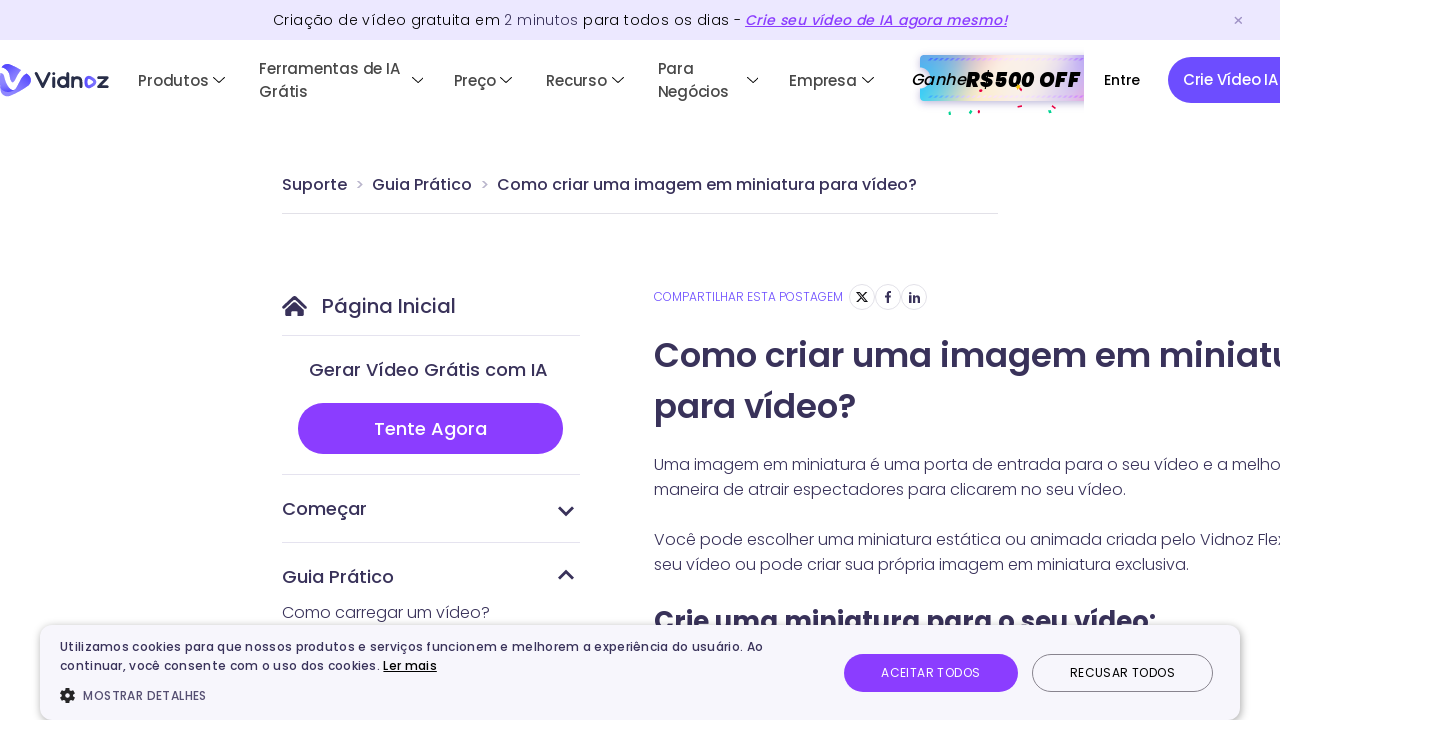

--- FILE ---
content_type: text/html
request_url: https://pt.vidnoz.com/how-to/how-to-create-thumbnail-image.html?contents=2
body_size: 13697
content:
<!DOCTYPE html>
<html lang="pt">

<head>
  <meta charset="UTF-8">
    <meta http-equiv="X-UA-Compatible" content="IE=edge">
  <meta name="viewport" content="width=device-width, initial-scale=1.0">
  <title>Como criar uma imagem em miniatura para vídeo</title>
  <meta name="description" content="Crie sua própria imagem em miniatura exclusiva para atrair espectadores a clicarem em seu vídeo.">
  <link rel="canonical" href="https://pt.vidnoz.com/how-to/how-to-create-thumbnail-image.html">
  <link rel="stylesheet" href="./../css/breadcrumb.css?t=1763377009">
  <link rel="stylesheet" href="./../css/common.css?t=1763377009">
  <link rel="stylesheet" href="./../css/faq-info.css?t=1763377009">
  <link rel="stylesheet" href="./../css/auxiliary-page.css?t=1763377009">
  <!-- twitter:card -->
<meta name="twitter:card" content="summary_large_image" />
<meta name="twitter:site" content="@vidnoz_official" />
<meta name="twitter:url" content="https://pt.vidnoz.com/how-to/how-to-create-thumbnail-image.html" />
<meta name="twitter:title" content="Como criar uma imagem em miniatura para vídeo" />
<meta name="twitter:description" content="Crie sua própria imagem em miniatura exclusiva para atrair espectadores a clicarem em seu vídeo." />
<meta name="twitter:image" content="https://pt.vidnoz.com/bimg/criar-uma-imagem-em-miniatura-para-video-1.webp" />
<!-- end of twitter:card -->
<meta property="og:site_name" content="Vidnoz">
<meta property="og:url" content="https://pt.vidnoz.com/how-to/how-to-create-thumbnail-image.html" />
<meta property="og:type" content="article" />
<meta property="og:title" content="Como criar uma imagem em miniatura para vídeo" />
<meta property="og:description" content="Crie sua própria imagem em miniatura exclusiva para atrair espectadores a clicarem em seu vídeo." />
<meta property="og:image" content="https://pt.vidnoz.com/bimg/criar-uma-imagem-em-miniatura-para-video-1.webp" />
</head>

<body>
  <div class="header-banner">
  <div class="header-banner-box">
    <p class="timeshow">
      Criação de vídeo gratuita em <span id="changetime">1</span>
      <span id="changetimetext">minutos</span> para todos os dias -
    </p>
    &nbsp;<a
      class="appsignupbtn"
      href="https://app-pt.vidnoz.com/signup?name=ai"
      onclick="gtag('event', 'signup_home_top')"
      >Crie seu vídeo de IA agora mesmo!</a
    >
  </div>
  <div class="top-close">
    <img
      width="33"
      height="31"
      src="https://pt.vidnoz.com/img/_common/top_close.png"
      alt=""
    />
  </div>
</div>

<!-- chars-day -->
<!-- <div class="header-banner-blackday">
    <div class="header-banner-blackday-box">
        <p>Só uma Chance! Surpresa de Natal te Espera - Aja agora e Ganhe<span> 50% de Desconto</span></p>
        <a href="https://app-pt.vidnoz.com/signup?name=ai"
            class="header-banner-blackday-btn header-black-close appsignupbtn"
            onclick="gtag('event', 'buyclick_ai_xmastopbanner');paymentStats('xmaswebtopbanner')">
            <span class="blackday-btn-title">Obtenha Agora</span>
            <i class="blackday-icon"><img src="https://www.vidnoz.com/img/_common/black-icon.svg" alt=""></i>
        </a>
    </div>
    <div class="balckday-close header-black-close">
        <img width="25" height="25" src="https://pt.vidnoz.com/img/_common/black-close.png" alt="">
    </div>
</div> -->
<header class="home-header">
  <nav class="home-menu">
    <div class="home-logo">
      <div>
        <a href="https://pt.vidnoz.com/"
          ><img
            id="Logo"
            src="https://pt.vidnoz.com/img/_common/logo-new.png"
            alt=""
        /></a>
        <!-- <a href="https://pt.vidnoz.com/"><span class="Logo"></span></a> -->
      </div>
      <div class="bf2025-btn-mob" style="display: none;">
        Ganhe <span>R$500 OFF</span>
        <lottie-player src="https://static-alter1.vidnoz.com/web/fonts/bf2025.json" background="transparent" speed="1" style="width: 212.5px; height: 170px;" loop autoplay></lottie-player>
      </div>
      <a
        class="head-mob"
        id="headMob"
        href="https://m-pt.vidnoz.com?name=ai"
        style="display: none"
      ></a>
      <i class="header-close" style="display: none"></i>
      <i class="header-open"></i>
      <div class="header-credits-box">
        <div class="header-credits">
          <i class="credits-icon"></i>
          <i class="credits-num">0</i>
        </div>
        <div class="credit-mask"></div>
        <div class="header-credits-content">
          <div class="credit_des">
            <div class="credit_des_q"></div>
            <div class="credit_des_a"></div>
          </div>
          <div class="credit_des_bg">
            <div class="credit_des_bg_content"></div>
            <div class="credit_des_bg_icon"></div>
          </div>
        </div>
      </div>
    </div>
    <div class="menu-main">
      <div class="menu-item credit">
        <p class="menu-item-title">
          <img
            id="head-portrait-credit"
            src="https://www.vidnoz.com/img/_common/head.png"
          />
          <i class="title-icon"></i>
        </p>
        <div class="menu-content menu-content_features" style="display: none">
          <div class="menu-content_left">
            <div class="product-item" id="m_list_credits">
              <div class="product-head credit-head"></div>
              <div class="product-info">
                <p class="des head-font-color" id="m_list_credit_t1">
                  Créditos:
                  <span class="item_credits_num" id="m_item_credits_num1"
                    >0</span
                  >
                </p>
                <p
                  class="des head-font-color"
                  id="m_list_credit_t2"
                  style="display: none"
                >
                  Crédito:
                  <span class="item_credits_num" id="m_item_credits_num2"
                    >0</span
                  >
                </p>
              </div>
            </div>
            <div class="product-item" id="m_list_view">
              <div class="product-head view-head"></div>
              <div class="product-info">
                <p class="des head-font-color">
                  Ver meus arquivos
                </p>
              </div>
            </div>
            <div class="product-item" id="m_list_signout">
              <div class="product-head signout-head"></div>
              <div class="product-info">
                <p class="des head-font-color">Sair</p>
              </div>
            </div>
          </div>
        </div>
      </div>
      <div class="menu-item">
        <p class="menu-item-title">
          <span class="head-font-color">Produtos</span>
          <i class="title-icon"></i>
        </p>
        <div class="menu-content menu-content_features" style="display: none">
          <div class="menu-content_left">
            <div class="features_new_fix_left">
              <p class="features_new_fix_p">PRODUTOS</p>
              <div
                class="features_new_fix_one features_new_fix_item active"
                data-ga="aivdgclick_nav_header"
                data-url="https://pt.vidnoz.com/criador-de-video-ia.html"
              >
                <div class="features_new_fix_title">
                  <div class="features_new_fix_icon"></div>
                  <div class="features_new_fix_info">
                    <p class="features_new_fix_name">
                      Vidnoz AI
                    </p>
                    <p class="features_new_fix_text">
                      Criador de vídeo IA
                    </p>
                  </div>
                  <div class="features_new_fix_righticon"></div>
                </div>
                <div class="features_new_fix_right">
                  <p class="features_new_fix_right_p">
                    RECURSOS
                  </p>
                  <div class="features_new_fix_right_one">
                    <a href="/avatar-ia.html">
                      <div class="product-item">
                        <div class="product-head ai-head"></div>
                        <div class="product-info">
                          <p class="title head-font-color">
                            Avatares IA
                          </p>
                          <p class="des head-font-color">1500+ avatares IA realistas</p>
                        </div>
                      </div>
                    </a>
                    <a href="/video-template.html">
                      <div class="product-item">
                        <div class="product-head shot-head"></div>
                        <div class="product-info">
                          <p class="title head-font-color">
                            Video Template
                          </p>
                          <p class="des head-font-color">3900+ video templates grátis</p>
                        </div>
                      </div>
                    </a>
                    <a href="/photo-avatar.html">
                      <div class="product-item">
                        <div class="product-head photo-avatar-icon"></div>
                        <div class="product-info">
                          <p class="title head-font-color">
                            Photo Avatar IA
                          </p>
                          <p class="des head-font-color">Crie avatar a partir de foto com um clique</p>
                        </div>
                      </div>
                    </a>
                    <a href="/ai-product-avatar.html">
                      <div class="product-item">
                        <div class="product-head product-avatar-head"></div>
                        <div class="product-info">
                          <p class="title head-font-color">
                            Avatar de Produto IA
                          </p>
                          <p class="des head-font-color">
                            O avatar digital de IA apresenta seus produtos
                          </p>
                        </div>
                      </div>
                    </a>
                    <a href="/avatar-personalizado.html">
                      <div class="product-item">
                        <div class="product-head flex-head"></div>
                        <div class="product-info">
                          <p class="title head-font-color">
                            Avatar de IA Personalizado
                          </p>
                          <p class="des head-font-color">
                            Gere Avatares a Partir de Seus Próprios Vídeos
                          </p>
                        </div>
                      </div>
                    </a>
                    <a href="/editor-de-video-ia.html">
                      <div class="product-item">
                        <div class="product-head ai-editor"></div>
                        <div class="product-info">
                          <p class="title head-font-color">
                            Editor de Vídeo IA
                          </p>
                          <p class="des head-font-color">
                            Aprimore vídeos com editor de vídeo IA profissional
                          </p>
                        </div>
                      </div>
                    </a>
                  </div>
                </div>
              </div>
              <div
                class="features_new_fix_three features_new_fix_item"
                data-ga="videotranslateclick_nav_header"
                data-url="https://pt.vidnoz.com/tradutor-de-videos-online-gratis.html"
              >
                <div class="features_new_fix_title">
                  <div class="features_new_fix_icon"></div>
                  <div class="features_new_fix_info">
                    <p class="features_new_fix_name">
                      Vidnoz Tradutor de Vídeo
                    </p>
                    <p class="features_new_fix_text">
                      Tradução de vídeo de IA com sincronização labial
                    </p>
                  </div>
                </div>
              </div>
              <div
                class="features_new_fix_two features_new_fix_item"
                data-ga="aivoicegclick_nav_header"
                data-url="https://pt.vidnoz.com/voz-ia.html"
              >
                <div class="features_new_fix_title">
                  <div class="features_new_fix_icon"></div>
                  <div class="features_new_fix_info">
                    <p class="features_new_fix_name">
                      Vidnoz AI Voice
                    </p>
                    <p class="features_new_fix_text">
                      Solução Completa de Voz IA Grátis
                    </p>
                  </div>
                                  </div>
                              </div>
            </div>
          </div>
          <div class="create-book-tab">
            <a
              class="appsigninbtn"
              href="https://app-pt.vidnoz.com/signin?name=ai"
              onclick="gtag('event', 'signup_headernav_pc_top')"
            >
              <span class="tab-font">Criar Vídeo IA Grátis</span>
            </a>
            <div class="tab-line"></div>
            <a
              href="https://pt.vidnoz.com/demo.html"
              onclick="gtag('event', 'headernavclick_pc_demo')"
            >
              <span class="tab-font">Agendar uma Demo</span>
            </a>
          </div>
        </div>
      </div>
      <div class="menu-item">
        <p class="menu-item-title">
          <span class="head-font-color">Ferramentas de IA Grátis</span>
          <i class="title-icon"></i>
        </p>
        <div class="menu-content menu-content_ai" style="display: none">
          <div class="menu-content_left video-tools">
            <p class="content-title head-font-color">Ferramentas de Vídeo de IA</p>
            <div class="menu-content_left_inner rows-6">
              <!-- 第一列 -->
              <a href="/avatar-falante.html">
                <span class="content-item">
                  <span class="head-font-color">Avatar Falante</span>
                  <i class="hot">HOT</i>
                </span>
              </a>
              <a href="/image-to-video-ai.html">
                <span class="content-item">
                  <span class="head-font-color">Imagem para Vídeo IA</span>
                  <i class="hot">HOT</i>
                </span>
              </a>
              <a href="/texto-em-video.html">
                <span class="content-item">
                  <span class="head-font-color">Texto para Vídeo IA</span>
                </span>
              </a>
              <a href="/magic-animate.html">
                <span class="content-item">
                  <span class="head-font-color">Fazer Foto Dançar</span>
                  <i class="free_tag">Free</i>
                </span>
              </a>
              <a href="/dublador-ia-gratis.html">
                <span class="content-item">
                  <span class="head-font-color">Dublador de Vídeo IA</span>
                </span>
              </a>
              <a href="/gerador-de-roteiro.html">
                <span class="content-item">
                  <span class="head-font-color">Gerador de Roteiro IA</span>
                </span>
              </a>
              <a href="/ai-video-highlights.html">
                <span class="content-item">
                  <span class="head-font-color">Vídeo Highlight IA</span>
                </span>
              </a>
              <a href="/url-to-video.html">
                <span class="content-item">
                  <span class="head-font-color">Link para Vídeo IA</span>
                </span>
              </a>

              <!-- 第二列 -->
              <a href="/lip-sync-ia.html">
                <span class="content-item">
                  <span class="head-font-color">Lip Sync IA</span>
                  <i class="new_tag">New</i>
                </span>
              </a>
              <a href="/beijo-ia.html">
                <span class="content-item">
                  <span class="head-font-color">Gerador de Beijo IA</span>
                  <i class="hot">HOT</i>
                </span>
              </a>
              <a href="/comprimir-video.html">
                <span class="content-item">
                  <span class="head-font-color">Comprimir Vídeo IA</span>
                </span>
              </a>
              <a href="/ai-music-video-generator.html">
                <span class="content-item">
                  <span class="head-font-color">Clipe Musical IA</span>
                  <i class="free_tag">Free</i>
                </span>
              </a>
              <a href="/melhorar-qualidade-de-video-com-ia.html">
                <span class="content-item">
                  <span class="head-font-color">Melhorador de Vídeo IA</span>
                </span>
              </a>
              <a href="/video-personalizado-de-papai-noel-gratis.html">
                <span class="content-item">
                  <span class="head-font-color">Criar Vídeo de Papai Noel</span>
                </span>
              </a>
              <a href="/editor-de-video-online-gratis.html">
                <span class="content-item">
                  <span class="head-font-color">Editor de Vídeo Online</span>
                </span>
              </a>
              <a href="/gravador-online.html">
                <span class="content-item">
                  <span class="head-font-color">Gravador Online</span>
                </span>
              </a>
            </div>
          </div>
          <div class="menu-content_right tools">
            <p class="content-title head-font-color">Ferramentas de Voz de IA</p>
            <div class="menu-content_left_inner">
              <!-- 第一列 -->
              <a href="/text-to-speech.html">
                <span class="content-item">
                  <span class="head-font-color">Texto em Voz</span>
                  <i class="hot">HOT</i>
                </span>
              </a>
              <a href="/clonar-voz.html">
                <span class="content-item">
                  <span class="head-font-color">Clonar Voz IA</span>
                  <i class="free_tag">Free</i>
                </span>
              </a>
              <a href="/gerador-de-voz-ia.html">
                <span class="content-item">
                  <span class="head-font-color">Gerador de Voz IA</span>
                  <i class="hot">HOT</i>
                </span>
              </a>
              <a href="/transcrever-audio-em-texto-gratuito.html">
                <span class="content-item">
                  <span class="head-font-color">Áudio em Texto IA</span>
                  <i class="free_tag">Free</i>
                </span>
              </a>
              <a href="/removedor-vocal.html">
                <span class="content-item">
                  <span class="head-font-color">Removedor Vocal</span>
                </span>
              </a>
              <a href="/tradutor-de-audio-online.html">
                <span class="content-item">
                  <span class="head-font-color">Tradutor de Áudio Online</span>
                </span>
              </a>
              <a href="/gerador-de-musica-ia.html">
                <span class="content-item">
                  <span class="head-font-color">Gerador de Música IA</span>
                  <i class="hot">HOT</i>
                </span>
              </a>

              <!-- 第二列 -->
              <a href="/gerador-de-ia-cover.html">
                <span class="content-item">
                  <span class="head-font-color">Gerador de IA Cover​</span>
                  <i class="new_tag">New</i>
                </span>
              </a>
              <a href="/gerador-de-podcast-ia.html">
                <span class="content-item">
                  <span class="head-font-color">Gerador de Podcast IA</span>
                  <i class="new_tag">New</i>
                </span>
              </a>
              <a href="/voz-de-personagem.html">
                <span class="content-item">
                  <span class="head-font-color">Gerador de Voz de Personagem</span>
                </span>
              </a>
              <a href="/gerador-de-voz-feminina.html">
                <span class="content-item">
                  <span class="head-font-color">Gerador de Voz Feminina IA</span>
                </span>
              </a>
              <a href="/voz-de-robo.html">
                <span class="content-item">
                  <span class="head-font-color">Gerador de Voz de Robô IA</span>
                </span>
              </a>
              <a href="/voz-do-ghostface.html">
                <span class="content-item">
                  <span class="head-font-color">Modificador de Voz do Ghostface</span>
                </span>
              </a>
            </div>
          </div>
          <div class="menu-content_right tools">
            <p class="content-title head-font-color">Ferramentas de Foto de IA</p>
            <div class="menu-content_left_inner">
              <!-- 第一列 -->
              <a href="/ia-gerador-de-imagens-gratis.html">
                <span class="content-item">
                  <span class="head-font-color">Gerador de Imagens IA</span>
                </span>
              </a>
              <a href="/mesclar-imagens-ia.html">
                <span class="content-item">
                  <span class="head-font-color">Mesclar Imagens IA</span>
                  <i class="hot">HOT</i>
                </span>
              </a>
              <a href="/mudar-roupa-em-foto-online.html">
                <span class="content-item">
                  <span class="head-font-color">Mudar Roupa em Foto IA</span>
                </span>
              </a>
              <a href="/medidor-de-beleza.html">
                <span class="content-item">
                  <span class="head-font-color">Medidor de Beleza</span>
                  <i class="free_tag">Free</i>
                </span>
              </a>
              <a href="/simulador-de-filho.html">
                <span class="content-item">
                  <span class="head-font-color">Simulador de Filho IA</span>
                  <i class="hot">HOT</i>
                </span>
              </a>
              <a href="/melhorar-cor-da-foto.html">
                <span class="content-item">
                  <span class="head-font-color">Correção de Cores da Foto IA​</span>
                </span>
              </a>
              <a href="/remover-objetos-de-fotos.html">
                <span class="content-item">
                  <span class="head-font-color">Remover Objetos de Fotos</span>
                  <i class="new_tag">New</i>
                </span>
              </a>
              <!-- 第二列 -->
              <a href="/foto-em-anime.html">
                <span class="content-item">
                  <span class="head-font-color">Criador de Anime IA</span>
                </span>
              </a>
              <a href="/studio-ghibli-ia.html">
                <span class="content-item">
                  <span class="head-font-color">Filtro do Studio Ghibli IA</span>
                </span>
              </a>
              <a href="/gerador-de-headshot.html">
                <span class="content-item">
                  <span class="head-font-color">Gerador de Foto para CV IA</span>
                </span>
              </a>
              <a href="/gerador-de-avatar-ia.html">
                <span class="content-item">
                  <span class="head-font-color">Gerador de Avatar IA</span>
                </span>
              </a>
              <a href="/remover-fundo-de-imagem.html">
                <span class="content-item">
                  <span class="head-font-color">Removedor de Fundo IA</span>
                </span>
              </a>
              <a href="/descrever-imagem-ia.html">
                <span class="content-item">
                  <span class="head-font-color">Descrever Imagem IA</span>
                  <i class="free_tag">Free</i>
                </span>
              </a>
              <a href="/expandir-foto-com-ia.html">
                <span class="content-item">
                  <span class="head-font-color">Extensor de Imagem IA</span>
                  <i class="new_tag">New</i>
                </span>
              </a>
            </div>
            <p class="content-title head-font-color" style="margin-top: 12px;">
              Outras Ferramentas de IA
            </p>
            <div class="menu-content_left_inner">
              <a href="/chat-pdf.html">
                <span class="content-item">
                  <span class="head-font-color">Chat PDF Gratuito</span>
                </span>
              </a>
            </div>
          </div>
          <!-- <div class="menu-content_right">
            
          </div> -->
          <div class="create-book-tab">
            <a
              class="appsigninbtn"
              href="https://app-pt.vidnoz.com/signin?name=ai"
              onclick="gtag('event', 'signup_headernav_pc_top')"
            >
              <span class="tab-font">Criar Vídeo IA Grátis</span>
            </a>
            <div class="tab-line"></div>
            <a
              href="https://pt.vidnoz.com/demo.html"
              onclick="gtag('event', 'headernavclick_pc_demo')"
            >
              <span class="tab-font">Agendar uma Demo</span>
            </a>
          </div>
        </div>
      </div>
      <div class="menu-item">
        <p class="menu-item-title">
          <span class="head-font-color">Preço</span>
          <i class="title-icon"></i>
        </p>
        <div class="menu-content menu-content_pricing" style="display: none">
          <!-- <div class="blackday-pricing">
                        <a href="https://app-pt.vidnoz.com/signup?name=ai" class="appsignupbtn"
                            onclick="gtag('event', 'buyclick_ai_xmasprcmenu');paymentStats('xmaswebprcmenu')">Obtenha
                            50% OFF
                        </a>
                        <i><img src="https://pt.vidnoz.com/img/_common/day-right.svg" alt=""></i>
                    </div> -->
          <div class="menu-content_left">
            <a href="/precos.html">
              <span class="content-item">
                <span class="head-font-color">Plano de Vidnoz AI</span>
              </span>
            </a>
            <a href="/vidnoz-ai-tradutor-de-video-precos.html">
              <span class="content-item">
                <span class="head-font-color">Plano de Vidnoz Tradutor de Vídeo</span>
              </span>
            </a>
            <a href="/vidnoz-gen-pricing.html">
              <span class="content-item">
                <span class="head-font-color">Plano PRO das Ferramentas IA de Vidnoz</span>
              </span>
            </a>
            <a href="/api-pricing.html">
              <span class="content-item">
                <span class="head-font-color">Plano de Vidnoz API</span>
              </span>
            </a>
            <a href="/precos-flex.html">
              <span class="content-item">
                <span class="head-font-color">Plano de Vidnoz Flex</span>
              </span>
            </a>
                      </div>
        </div>
      </div>
      <div class="menu-item">
        <p class="menu-item-title">
          <span class="head-font-color">Recurso</span>
          <i class="title-icon"></i>
        </p>
        <div class="menu-content menu-content_resource" style="display: none">
          <div class="menu-content_blog">
            <p class="content-title">
              <a href="/blog/" class="head-font-color"
                >Blog</a
              >
            </p>
            <span class="content-item">
              <a href="/criar-videos/" class="head-font-color"
                >Criar Vídeos</a
              >
            </span>
            <span class="content-item">
              <a href="/dicas-de-video/" class="head-font-color"
                >Dicas de vídeo</a
              >
            </span>
            <span class="content-item">
              <a href="/inteligencia-artificial/" class="head-font-color"
                >Inteligência Artificial</a
              >
              <i class="hot">HOT</i>
            </span>
            <span class="content-item">
              <a href="/marketing-video/" class="head-font-color"
                >Marketing video</a
              >
            </span>
            <span class="content-item">
              <a href="/video-de-vendas/" class="head-font-color"
                >Vídeo de Vendas</a
              >
            </span>

            <span class="content-item">
              <a href="/video-comunicacao/" class="head-font-color"
                >Vídeo Comunicação</a
              >
            </span>
            <span class="content-item">
              <a href="/video-atendimento-ao-cliente/" class="head-font-color"
                >Vídeo Atendimento ao Cliente</a
              >
            </span>
          </div>
          <div class="menu-content_left">
            <p class="content-title head-font-color">Soluções</p>
            <a href="/video-de-venda.html">
              <span class="content-item">
                <i id="sales"></i>
                <span class="head-font-color">Venda</span>
              </span>
            </a>
            <a href="/video-marketing.html">
              <span class="content-item">
                <i id="market"></i>
                <span class="head-font-color">Marketing</span>
              </span>
            </a>
            <a href="/video-de-comunicacao.html">
              <span class="content-item">
                <i id="support"></i>
                <span class="head-font-color">Comunicação</span>
              </span>
            </a>
            <a href="/video-de-atendimento-ao-cliente.html">
              <span class="content-item">
                <i id="communication"></i>
                <span class="head-font-color">Atendimento ao Cliente</span>
              </span>
            </a>
          </div>
          <div class="menu-content_right">
            <p class="content-title head-font-color">
              Ferramentas Online
            </p>
            <div class="menu-content_right_inner">
              <a href="/teste-de-webcam.html">
                <span class="content-item">
                  <span class="head-font-color"
                    >Teste de Webcam</span
                  >
                </span>
              </a>
              <a href="/teste-de-microfone.html">
                <span class="content-item">
                  <span class="head-font-color"
                    >Teste de Microfone</span
                  >
                </span>
              </a>
              <a href="/teste-de-som.html">
                <span class="content-item">
                  <span class="head-font-color"
                    >Teste de som</span
                  >
                </span>
              </a>
              <a href="/gravador-de-tela-online.html">
                <span class="content-item">
                  <span class="head-font-color"
                    >Gravador de tela online</span
                  >
                </span>
              </a>
              <a href="/cortar-video-online.html">
                <span class="content-item">
                  <span class="head-font-color"
                    >Cortar Vídeo Online Grátis</span
                  >
                </span>
              </a>
              <a href="/teleprompter-online.html">
                <span class="content-item">
                  <span class="head-font-color">Teleprompter Online</span>
                </span>
              </a>
              <a href="/transcrever-video-em-texto.html">
                <span class="content-item">
                  <span class="head-font-color"
                    >Transcrever vídeo em texto</span
                  >
                </span>
              </a>
              <a href="/criar-videos-online.html">
                <span class="content-item">
                  <span class="head-font-color"
                    >Criar Vídeo Online</span
                  >
                </span>
              </a>
              <a href="/compartilhar-video.html">
                <span class="content-item">
                  <span class="head-font-color"
                    >Compartilhar Vídeo Online</span
                  >
                </span>
              </a>
              <a href="/hospedagem-video.html">
                <span class="content-item">
                  <span class="head-font-color">Hospedagem de Vídeo</span>
                </span>
              </a>
              <a href="/video-email.html">
                <span class="content-item">
                  <span class="head-font-color"
                    >Vídeo em Email</span
                  >
                </span>
              </a>
            </div>
          </div>
          <!-- <div class="menu-content_right">
                        <p class="content-title">Modelos</p>
                        <span class="content-item">
                            <span>Modelos de página</span>
                        </span>
                        <span class="content-item">
                            <span>Modelos de e-mail </span>
                        </span>
                        <span class="content-item">
                            <span>Modelos de teleprompter</span>
                        </span>
                    </div>  -->
        </div>
      </div>
      <div class="menu-item">
        <p class="menu-item-title">
          <span class="head-font-color">Para Negócios</span>
          <i class="title-icon"></i>
        </p>
        <div class="menu-content menu-content_demo" style="display: none">
          <div class="menu-content_left">
            <a href="/openapi.html">
              <span class="content-item">
                <span class="head-font-color">Vidnoz API</span>
              </span>
            </a>
            <a href="https://pt.vidnoz.com/demo.html">
              <span class="content-item">
                <span class="head-font-color">Agendar uma Demo</span>
              </span>
            </a>
          </div>
        </div>
      </div>
      <div class="menu-item">
        <p class="menu-item-title">
          <span class="head-font-color">Empresa</span>
          <i class="title-icon"></i>
        </p>
        <div class="menu-content menu-content_company" style="display: none">
          <div>
            <a
              href="/about.html"
              onclick="gtag('event', 'es_login_sound_header')"
            >
              <span class="content-item">
                <i id="aboutUs"></i>
                <span>Sobre nós</span>
              </span>
            </a>
            <a href="/partner.html">
              <span class="content-item">
                <i id="business"></i>
                <span class="head-font-color"
                  >Parceria</span
                >
              </span>
            </a>
            <a href="/support/index.html">
              <span class="content-item">
                <i id="help"></i>
                <span class="head-font-color">Ajuda e Suporte</span>
              </span>
            </a>
          </div>
        </div>
      </div>
      <div class="bf2025-btn" style="display: none;">
        Ganhe <span>R$500 OFF</span>
        <lottie-player src="https://static-alter1.vidnoz.com/web/fonts/bf2025.json" background="transparent" speed="1" style="width: 212.5px; height: 170px;" loop autoplay></lottie-player>
      </div>
      <div class="home-btn login-area">
        <!-- <a href="https://app.vidnoz.com/signin?name=ai" class="black-day-sale appsignupbtn"
                    onclick="gtag('event', 'buyclick_ai_xmasicon');paymentStats('xmaswebicon')">
                    <img width="163" height="38" src="https://pt.vidnoz.com/img/_common/black-day.png" alt="">
                    <img width="39" height="28" src="https://pt.vidnoz.com/img/_common/black-day-sale.png" alt="">
                </a> -->
        <a
          class="signinnavbtn appsigninbtn"
          href="https://app-pt.vidnoz.com/signin?name=ai"
          onclick="gtag('event', 'login_nav')"
          ><span id="Login">Entre</span></a
        >
        <a
          class="signupnavbtn appsignupbtn"
          href="https://app-pt.vidnoz.com/signup?name=ai"
          onclick="gtag('event', 'signup_nav')"
          ><span id="SignUp" class="button css-info"
            >Crie Vídeo IA Grátis
          </span>
          <i class="icon-right"></i>
        </a>
      </div>
      <div class="home-btn login-user" style="display: none">
        <!-- <a href="https://app.vidnoz.com/signin?name=ai" class="black-day-sale appsignupbtn"
                    onclick="gtag('event', 'buyclick_ai_xmasicon');paymentStats('xmaswebicon')">
                    <img width="163" height="38" src="https://pt.vidnoz.com/img/_common/black-day.png" alt="">
                    <img width="39" height="28" src="https://pt.vidnoz.com/img/_common/black-day-sale.png" alt="">
                </a> -->
        <div class="credit-box">
          <div class="nav_title">
            <div class="credits_icon"></div>
            <div class="credits_text_box">
              <span class="credits_num" id="head_credit_num">0</span>
              <span class="credits_text" id="head_credit_t1"
                >Créditos</span
              >
              <span
                class="credits_text"
                id="head_credit_t2"
                style="display: none"
                >Crédito</span
              >
            </div>
          </div>
          <div class="credit_menu">
            <div class="credit_des">
              <div class="credit_des_q"></div>
              <div class="credit_des_a"></div>
            </div>
            <div class="credit_des_bg">
              <div class="credit_des_bg_content"></div>
            </div>
          </div>
        </div>
        <div class="head-box">
          <div class="head-portrait">
            <a href="https://aiapp-pt.vidnoz.com">
              <img id="head-portrait" src="/img/_common/head.png" />
            </a>
          </div>
          <div class="user_menu">
            <div class="user_menu_item list_credits">
              <div class="user_menu_item_icon"></div>
              <div class="user_menu_item_text" id="list_credit_t1">
                Créditos:
                <span class="item_credits_num" id="item_credits_num1">0</span>
              </div>
              <div
                class="user_menu_item_text"
                id="list_credit_t2"
                style="display: none"
              >
                Crédito:
                <span class="item_credits_num" id="item_credits_num2">0</span>
              </div>
            </div>
            <div class="user_menu_item list_view">
              <div class="user_menu_item_icon"></div>
              <div class="user_menu_item_text">
                Ver meus arquivos
              </div>
            </div>
            <div
              class="user_menu_item list_api"
              style="display: none"
              onclick="window.location.href='https://pt.vidnoz.com/api-credentials-v2.html'"
            >
              <div class="user_menu_item_icon"></div>
              <div class="user_menu_item_text">
                Credenciais da API
              </div>
            </div>
            <div class="user_menu_item list_signout">
              <div class="user_menu_item_icon"></div>
              <div class="user_menu_item_text">
                Sair
              </div>
            </div>
          </div>
        </div>
      </div>
    </div>
  </nav>
</header>
<span id="backTop" style="display: none"></span>
<div class="bf2025-card" style="display: none;">
  <div class="top">
      <p class="price">R$500</p>
      <p class="off">OFF</p>
  </div>
  <div class="bf2025-card-btn">OBTER AGORA</div>
  <p class="bf2025-card-close">Não, prefiro perder essa oferta</p>
</div>
<div class="overlay" id="video-overlay">
  <div class="video-container">
    <iframe class="video-frame" src="" frameborder="0" allowfullscreen></iframe>
    <span class="close-button" id="close-button">&times;</span>
  </div>
</div>
<!-- <div class="balck-day-card">
    <div class="balck-close black-day-card-close">
        <img width="25" height="25" src="https://pt.vidnoz.com/img/_common/black-close.png" alt="">
    </div>
    <div class="black-title">
        <p class="black-title-p"></p>
    </div>
    <div class="black-min">
        <p class="black-dec">Crie Seus Próprios Vídeos IA com</p>
    </div>
    <a href="https://app-pt.vidnoz.com/signup?name=ai" class="black-day-card-close black-btn-box appsignupbtn"
        onclick="gtag('event', 'buyclick_ai_xmasrpop');paymentStats('xmaswebrpop')">
        <span class="black-btn-title ">Desbloqueie Ofertas Agora</span>
        <i class="black-icon"><img src="https://pt.vidnoz.com/img/_common/black-icon.svg" alt=""></i>
    </a>
    <p class="black-info">Aproveite agora ou espere até o próximo ano</p>
</div> -->
  <link rel=icon href="https://pt.vidnoz.com/favicon.ico" sizes=32x32>
<link rel="apple-touch-icon" href="https://pt.vidnoz.com/touch-icon-ios/touch-icon-iphone.png">
<link rel="apple-touch-icon" sizes="152x152" href="https://pt.vidnoz.com/touch-icon-ios/touch-icon-ipad.png">
<link rel="apple-touch-icon"sizes="180x180"href="https://pt.vidnoz.com/touch-icon-ios/touch-icon-iphone-retina.png">
<link rel="apple-touch-icon"sizes="167x167" href="https://pt.vidnoz.com/touch-icon-ios/touch-icon-ipad-retina.png">
<script src="https://unpkg.com/@lottiefiles/lottie-player@latest/dist/lottie-player.js"></script>

<!-- Google Tag Manager -->
<script>(function(w,d,s,l,i){w[l]=w[l]||[];w[l].push({'gtm.start':
new Date().getTime(),event:'gtm.js'});var f=d.getElementsByTagName(s)[0],
j=d.createElement(s),dl=l!='dataLayer'?'&l='+l:'';j.async=true;j.src=
'https://www.googletagmanager.com/gtm.js?id='+i+dl;f.parentNode.insertBefore(j,f);
})(window,document,'script','dataLayer','GTM-N6VJGK87');</script>
<!-- End Google Tag Manager -->


<script async src="https://www.googletagmanager.com/gtag/js?id=G-21WXV0WV9Y"></script>
<script async src="https://www.googletagmanager.com/gtag/js?id=AW-11458484226"></script> 
<script> 
    window.dataLayer = window.dataLayer || []; 
    function gtag(){
        dataLayer.push(arguments);
    } 
    gtag('js', new Date()); 
    gtag('config', 'AW-11458484226'); 
</script>
<script>
    window.dataLayer = window.dataLayer || [];

    function gtag() {
        dataLayer.push(arguments);
    }

    gtag('js', new Date()); gtag('config', 'G-21WXV0WV9Y');

</script>
<script async src="https://www.googletagmanager.com/gtag/js?id=UA-261532538-7"></script>

<script>

    window.dataLayer = window.dataLayer || [];

    function gtag() {
        dataLayer.push(arguments);
    }

    gtag('js', new Date()); gtag('config', 'UA-261532538-7');
</script>


<!-- Google Tag Manager (noscript) -->
<noscript><iframe src="https://www.googletagmanager.com/ns.html?id=GTM-N6VJGK87"
height="0" width="0" style="display:none;visibility:hidden"></iframe></noscript>
<!-- End Google Tag Manager (noscript) -->



<!-- Meta Pixel Code -->
<script>
!function(f,b,e,v,n,t,s)
{if(f.fbq)return;n=f.fbq=function(){n.callMethod?
n.callMethod.apply(n,arguments):n.queue.push(arguments)};
if(!f._fbq)f._fbq=n;n.push=n;n.loaded=!0;n.version='2.0';
n.queue=[];t=b.createElement(e);t.async=!0;
t.src=v;s=b.getElementsByTagName(e)[0];
s.parentNode.insertBefore(t,s)}(window, document,'script',
'https://connect.facebook.net/en_US/fbevents.js');
fbq('init', '1524704011597833');
fbq('track', 'PageView');
</script>
<noscript><img height="1" width="1" style="display:none"
src="https://www.facebook.com/tr?id=1524704011597833&ev=PageView&noscript=1"
/></noscript>
<!-- End Meta Pixel Code -->

  <div class="info-content">

    <div class="divided">
      <nav style="--bs-breadcrumb-divider: '>';" aria-label="breadcrumb">
        <ol class="breadcrumb">
          <li class="breadcrumb-item">
            <a href="/support/index.html">Suporte</a>
          </li>
          <li class="breadcrumb-item ">
            <a href="/how-to/index.html">
              Guia Prático
            </a>
          </li>
          <li class="breadcrumb-item active" aria-current="page">
            <a href="/how-to/how-to-create-thumbnail-image.html">
              Como criar uma imagem em miniatura para vídeo?
            </a>
          </li>
        </ol>
      </nav>
    </div>

    <section>
      <article>
        <ul>
          <li>
            <a href="/">
              <h4>
                <img width="25" height="20" src="https://www.vidnoz.com/img/loading-buffering-white.svg"
                  data-original="./../img/faq/icon_infohouse.svg" alt="">
                Página Inicial
              </h4>
            </a>
          </li>
          <li>
            <p class="btn-description">Gerar Vídeo Grátis com IA</p>
            <button class="try-btn">
              <a class="appsignupbtn"
                 href="https://app-pt.vidnoz.com/signup?name=ai"
                 onclick="gtag('event', 'signup_support_left')">Tente Agora</a>
            </button>
          </li>
                    <li data-id="1" >
            <h4>
              Começar
            </h4>
                                                                                                                                                                                                            <a class="change-btn  " href="/get-started/what-is-vidnoz-flex.html">
              O que é Vidnoz Flex?
            </a>
                                                <a class="change-btn  " href="/get-started/get-vidnoz-flex-extension-to-your-browser.html">
              Obtenha a extensão Vidnoz Flex para o seu navegador
            </a>
                                                <a class="change-btn  " href="/get-started/sign-in-or-create-a-vidnoz-account.html">
              Entre ou crie uma conta Vidnoz
            </a>
                                                <a class="change-btn  " href="/get-started/record-video-with-vidnoz-flex-extension.html">
              Grave vídeos com a extensão Vidnoz Flex
            </a>
                                                <a class="change-btn  " href="/get-started/record-your-video-with-teleprompter.html">
              Grave seu vídeo com teleprompter
            </a>
                                                <a class="change-btn  " href="/get-started/more-convenient-operations-in-extension.html">
              Operações mais convenientes na extensão
            </a>
                                                <a class="change-btn  " href="/get-started/understand-the-account-page.html">
              Entenda a Página da Conta
            </a>
                                                <a class="change-btn  " href="/get-started/understand-the-library-page.html">
              Entenda a Página da Biblioteca
            </a>
                                                <a class="change-btn  " href="/get-started/understand-the-templates-page.html">
              Entenda a Página de Modelos
            </a>
                                                <a class="change-btn  " href="/get-started/understand-the-notifications-analytic-page.html">
              Entenda a Página de Notificações e de Análises
            </a>
                                  </li>
                    <li data-id="2"  class="on" >
            <h4>
              Guia Prático
            </h4>
                                                                                                                                                                                                                                                                                                                                                                                                                                                                                                                                                                                                                                                                                                                                                                                                                                                                                                                                                                                                                                                                                                                                                                                                                                                                                                                                                                                                                                                                                                                                                                                                                                                                                    <a class="change-btn  " href="/how-to/how-to-upload-a-video.html">
              Como carregar um vídeo?
            </a>
                                                                        <a class="change-btn  " href="/how-to/how-to-screen-record-with-sound.html">
              Como gravar a tela com som?
            </a>
                                                                        <a class="change-btn  " href="/how-to/how-to-record-with-webcam.html">
              Como gravar com webcam?
            </a>
                                                                        <a class="change-btn  " href="/how-to/how-to-edit-videos-online.html">
              Como editar vídeos online?
            </a>
                                                                        <a class="change-btn  " href="/how-to/how-to-add-a-picture-to-a-video.html">
              Como adicionar uma imagem a um vídeo?
            </a>
                                                                        <a class="change-btn  " href="/how-to/how-to-add-call-to-action-button-on-video.html">
              Como adicionar um botão de chamada para ação em um vídeo?
            </a>
                                                                        <a class="change-btn  " href="/how-to/how-to-record-screen-and-camera-at-the-same-time.html">
              Como gravar a tela e a câmera ao mesmo tempo?
            </a>
                                                                        <a class="change-btn  " href="/how-to/how-to-cut-a-video.html">
              Como cortar um vídeo?
            </a>
                                                                        <a class="change-btn  " href="/how-to/how-to-crop-a-video.html">
              Como cortar tamanho de um vídeo?
            </a>
                                                                        <a class="change-btn  " href="/how-to/how-to-add-subtitles-in-videos.html">
              Como adicionar legendas em vídeos?
            </a>
                                                                        <a class="change-btn  " href="/how-to/how-to-add-text-to-video.html">
              Como adicionar texto ao vídeo?
            </a>
                                                                        <a class="change-btn  " href="/how-to/how-to-add-emoji-to-video.html">
              Como adicionar emoji ao vídeo?
            </a>
                                                                        <a class="change-btn  " href="/how-to/how-to-blur-part-of-a-video.html">
              Como desfocar parte de um vídeo?
            </a>
                                                                        <a class="change-btn  " href="/how-to/how-to-record-a-voice-over.html">
              Como gravar uma narração para vídeo?
            </a>
                                                                        <a class="change-btn  faq_selected  " href="/how-to/how-to-create-thumbnail-image.html">
              Como criar uma imagem em miniatura para vídeo?
            </a>
                                                                        <a class="change-btn  " href="/how-to/how-to-make-a-video-link.html">
              Como compartilhar um vídeo como um link?
            </a>
                                                                        <a class="change-btn  " href="/how-to/how-to-send-a-video-through-email.html">
              Como enviar um vídeo por e-mail?
            </a>
                                                                        <a class="change-btn  " href="/how-to/how-to-schedule-an-email.html">
              Como agendar um e-mail?
            </a>
                                  </li>
                    <li data-id="3" >
            <h4>
              Configurações
            </h4>
                                                                                                                                                            <a class="change-btn  " href="/settings/configure-notification-settings.html">
              Configurar as Configurações de Notificação
            </a>
                                                <a class="change-btn  " href="/settings/configure-integration-settings.html">
              Configurar configurações de integração
            </a>
                                                <a class="change-btn  " href="/settings/manage-tags.html">
              Gerenciar etiquetas
            </a>
                                                <a class="change-btn  " href="/settings/manage-contacts.html">
              Gerenciar contatos
            </a>
                                                <a class="change-btn  " href="/settings/customize-your-domain-link.html">
              Personalize o link do seu domínio
            </a>
                                  </li>
                  </ul>
        <div class="media-entry">
          <p class="entry-font">Junte-se a nós para suporte imediato</p>
          <div class="entry-icon">
            <a class="twitter openurl" data-href="https://bit.ly/vidnoz_twitter"></a>
            <a class="facebook openurl" data-href="https://bit.ly/vidnoz_facebook"></a>
            <a class="discord openurl" data-href="https://discord.com/invite/PVKx8psdFg"></a>
            <a class="ins openurl" data-href="https://bit.ly/vidnoz_instagram"></a>
            <a class="youtube openurl" data-href="https://bit.ly/vidnoz_youtube"></a>
            <a class="linkedin openurl" data-href="https://bit.ly/vidnoz_linkedin"></a>
          </div>
        </div>
      </article>

      <aside>
        <div class="share-wrapper">
          <span class="share-title">COMPARTILHAR ESTA POSTAGEM</span>
          <a class="share-link x" href=""></a>
          <a class="share-link facebook" href=""></a>
          <a class="share-link linkedin" href=""></a>
        </div>
        <h1>Como criar uma imagem em miniatura para vídeo?</h1>
<p>Uma imagem em miniatura é uma porta de entrada para o seu vídeo e a melhor maneira de atrair espectadores para clicarem no seu vídeo.</p>
<p>Você pode escolher uma miniatura estática ou animada criada pelo Vidnoz Flex para o seu vídeo ou pode criar sua própria imagem em miniatura exclusiva.</p>
<h3><b>Crie uma miniatura para o seu vídeo:</b></h3>
<p>1. <a href="https://app-pt.vidnoz.com/signup?name=flex">Faça login</a> na sua conta Vidnoz.</p>
<p>2. Selecione um vídeo da sua biblioteca.</p>
<p>3. Clique no vídeo para abrir a página de detalhes do vídeo.</p>
<p>4. Role para baixo até a seção Miniatura.</p>
<p><img src="https://pt.vidnoz.com/bimg/criar-uma-imagem-em-miniatura-para-video-1.webp" alt="criar uma imagem em miniatura para video 1" width="700" height="321"></p>
<p>5. Selecione uma imagem em miniatura estática ou animada tirada do seu vídeo.</p>
<p>6. Clique no botão Confirmar.</p>
<p><img src="https://pt.vidnoz.com/bimg/criar-uma-imagem-em-miniatura-para-video-2.webp" alt="criar uma imagem em miniatura para video 2" width="500" height="363"></p>
<p>Quer saber como criar imagens em miniatura sozinho? Basta continuar as etapas abaixo.</p>
<h3><b>Etapas sobre como criar miniaturas para vídeo:</b></h3>
<p>1. Marque a caixa Miniatura personalizada.</p>
<p>2. Clique em Carregar do PC.</p>
<p>3. Selecione a imagem em miniatura do seu computador.</p>
<p><img src="https://pt.vidnoz.com/bimg/criar-uma-imagem-em-miniatura-para-video-3.webp" alt="criar uma imagem em miniatura para video 3" width="700" height="310"></p>
<p>Ainda precisa de ajuda? <a href="https://pt.vidnoz.com/requests.html">Contate-nos aqui</a>.</p>
      </aside>
    </section>

  </div>

  <footer class="page-footer">
  <div class="footer-main">
    <div class="page-footer_title">
      <div class="logo-footer"></div>
      <p>Melhor Plataforma de </br> Criação de Vídeo IA Automatizada</p>
      <a class="appsignupbtn" href="https://app-pt.vidnoz.com/signup?name=ai">
        <span class="record-now_btn button signupfootbtn" onclick="gtag('event', 'signup_home_footer')">Crie Vídeo IA
          Grátis</span>
      </a>
    </div>
    <div class="page-footer-box">
      <div class="page-footer_item">
        <h3>Produto</h3>
        <h4>
          <a href="/criador-de-video-ia.html" onclick="">Vidnoz AI</a>
        </h4>
        <h4>
          <a href="/gravador-online.html" onclick="">Vidnoz Flex</a>
        </h4>
        <h4>
          <a href="/voz-ia.html" onclick="">Vidnoz AI Voice</a>
        </h4>
        <h4>
          <a href="/tradutor-de-videos-online-gratis.html">Vidnoz Tradutor de Vídeo</a>
        </h4>
        <h3 class="spcial">Preço</h3>
        <h4><a href="/precos.html" onclick="">Plano de Vidnoz AI</a></h4>
        <h4><a href="/vidnoz-ai-tradutor-de-video-precos.html" onclick="">Plano de Vidnoz Tradutor de Vídeo</a></h4>
        <h4><a href="/vidnoz-gen-pricing.html" onclick="">Plano PRO das Ferramentas IA de Vidnoz</a></h4>
        <h4><a href="/api-pricing.html" onclick="">Plano de Vidnoz API</a></h4>
        <h4><a href="/precos-flex.html" onclick="">Plano de Vidnoz Flex</a></h4>
        <h3 class="spcial">Função</h3>
        <h4><a href="/avatar-ia.html" onclick="">Avatares IA</a></h4>
        <h4>
          <a href="/video-template.html" onclick="">Video Template</a>
        </h4>
        <h4>
          <a href="/gerador-de-voz-ia.html" onclick="">Voz IA</a>
        </h4>
        <h4>
          <a href="/photo-avatar.html" onclick="">Photo Avatar IA</a>
        </h4>
        <h4>
          <a href="/ai-product-avatar.html" onclick="">Avatar de Produto IA</a>
        </h4>
        <h4>
          <a href="/avatar-personalizado.html" onclick="">Avatar de IA Personalizado</a>
        </h4>
        <h4>
          <a href="/editor-de-video-ia.html" onclick="">Editor de Vídeo IA</a>
        </h4>
        <h4>
          <a href="/video-de-natal-personalizado-gratis.html" onclick="">Criador de Vídeo de Natal</a>
        </h4>
      </div>
      <div class="page-footer_item">
        <h3>Ferramentas de IA Grátis</h3>
        <h4><a href="/avatar-falante.html">Avatar Falante</a></h4>
        <h4><a href="/texto-em-video.html">Texto para Vídeo IA</a></h4>
        <h4><a href="/image-to-video-ai.html">Imagem para Vídeo IA</a></h4>
        <h4><a href="/url-to-video.html">Link para Vídeo IA</a></h4>
        <h4>
          <a href="/melhorar-qualidade-de-video-com-ia.html">Melhorador de Vídeo</a>
        </h4>

        <h4><a href="/transcrever-audio-em-texto-gratuito.html">Áudio em Texto IA</a></h4>
        <h4><a href="/beijo-ia.html">Gerador de Beijo IA</a></h4>
        <h4><a href="/magic-animate.html">Fazer Foto Dançar</a></h4>
        <h4><a href="/dublador-ia-gratis.html">Dublador de Vídeo IA</a></h4>
        <h4><a href="/ai-video-highlights.html">Vídeo Highlight IA</a></h4>
        <h4><a href="/gerador-de-roteiro.html">Gerador de Roteiro</a></h4>
        <h4><a href="/gravador-online.html">Gravador Online</a></h4>
        <h4>
          <a href="/editor-de-video-online-gratis.html">Editor de Vídeo Online</a>
        </h4>
        <h4>
          <a href="/face-swap.html">Face Swap</a>
        </h4>
        <h4>
          <a href="/head-swap-ia.html">Head Swap IA</a>
        </h4>
        <h4><a href="/medidor-de-beleza.html">Medidor de Beleza</a></h4>
        <h4><a href="/simulador-de-filho.html">Simulador de Filho IA</a></h4>
        <h4><a href="/gerador-de-headshot.html">Gerador de Foto para CV IA</a></h4>
        <h4>
          <a href="/mesclar-imagens-ia.html">Mesclar Imagens IA</a>
        </h4>
        <h4><a href="/foto-em-anime.html">Criador de Anime IA</a></h4>
                <h4>
          <a href="/remover-fundo-de-imagem.html">Removedor de Fundo IA</a>
        </h4>
        <h4><a href="/clonar-voz.html">Clonar Voz IA</a></h4>
        <h4><a href="/gerador-de-voz-ia.html">Gerador de Voz IA</a></h4>
        <h4><a href="/text-to-speech.html">Texto em Voz</a></h4>
        <h4><a href="/removedor-vocal.html">Removedor Vocal</a></h4>
        <h4><a href="/gerador-de-musica-ia.html">Gerador de Música IA</a></h4>
        <h4>
          <a href="/tradutor-de-audio-online.html">Tradutor de Áudio Online</a>
        </h4>
        <h4><a href="/kling-ai-gratis.html">Gerador de Vídeo Kling AI</a></h4>
        <h4><a href="/anime-beijo-ia.html">Gerador de Anime Beijo IA</a></h4>
        <h4><a href="/descrever-imagem-ia.html">Descrever Imagem IA</a></h4>
        <h4><a href="/transcrever-video-em-texto-gratis.html">Vídeo para Texto IA</a></h4>
        <h4><a href="/ia-gerador-de-imagens-gratis.html">Gerador de Imagens IA</a></h4>
        <h4><a href="/melhorar-cor-da-foto.html">Correção de Cores da Foto IA​</a></h4>
        <h4><a href="/expandir-foto-com-ia.html">Extensor de Imagem IA</a></h4>
        <h4><a href="/gerador-de-podcast-ia.html">Gerador de Podcast IA</a></h4>
      </div>
      <!-- <div class="page-footer_item">
                <h3>Soluções</h3>

                <h4><a href="/video-de-venda.html">Vídeo de venda</a></h4>
                <h4><a href="/video-marketing.html">Vídeo Marketing</a></h4>
                <h4><a href="/video-de-comunicacao.html">Vídeo de comunicação</a></h4>
                <h4><a href="/video-de-atendimento-ao-cliente.html">Vídeo de atendimento ao cliente</a></h4>
                <h4><a href="/precos.html">Veja os preços →</a></h4>
            </div> -->
      <div class="page-footer_item">
        <h3>Recurso</h3>
        <h4><a href="/blog/">Blog</a></h4>
        <!-- <h4>Modelos de página</h4>
                <h4>Modelos de e-mail </h4>
                <h4>Modelos de teleprompter</h4> -->
        <h3>Soluções</h3>
        <h4><a href="/video-de-venda.html">Venda</a></h4>
        <h4><a href="/video-marketing.html">Marketing</a></h4>
        <h4>
          <a href="/video-de-comunicacao.html">Comunicação</a>
        </h4>
        <h4>
          <a href="/video-de-atendimento-ao-cliente.html">Atendimento ao Cliente</a>
        </h4>
      </div>
      <div class="page-footer_item last-item">
        <h3>Empresa</h3>
        <h4><a href="/about.html">Sobre nós</a></h4>
        <h4>
          <a href="/partner.html">Parceria</a>
        </h4>
        <h4><a href="/media.html">Parceiros de Mídia</a></h4>
        <h3 class="spcial">Para Negócios</h3>
        <h4><a href="/openapi.html">Vidnoz API</a></h4>
        <h4><a href="https://pt.vidnoz.com/demo.html">Agendar uma Demo</a></h4>
        <h3 class="spcial">Suporte</h3>
        <h4><a href="/support/index.html">Guia de Usuário</a></h4>
        <h4><a href="/requests.html">Suporte Online</a></h4>
        <img style="margin-top: 8px" width="90" height="90" class="isoicon"
          src="https://static-alter1.vidnoz.com/web/images/iso-icon.png" />
      </div>
    </div>
  </div>
  <div class="footer-deep">
    <div class="footer-deep-go">
      <div class="language-select">
        <div class="select-handle">
          <i class="global"></i>
          <span id="language">Português</span>
          <i class="bottom"></i>
        </div>
        <div class="options">
          <p class="option-item">
            <a href="https://www.vidnoz.com/">English</a>
          </p>
          <p class="option-item">
            <a href="https://fr.vidnoz.com/">Français</a>
          </p>
          <p class="option-item">
            <a href="https://de.vidnoz.com/">Deutsch</a>
          </p>
          <p class="option-item">
            <a href="https://es.vidnoz.com/">Español</a>
          </p>
          <p class="option-item">
            <a href="https://it.vidnoz.com/">Italiano</a>
          </p>
          <p class="option-item">
            <a href="https://jp.vidnoz.com/">日本語</a>
          </p>
          <p class="option-item">
            <a href="https://tw.vidnoz.com/">繁體中文</a>
          </p>
          <p class="option-item">
            <a href="https://kr.vidnoz.com/">한국어</a>
          </p>
          <p class="option-item">
            <a href="https://ar.vidnoz.com/">العربية</a>
          </p>
          <p class="option-item">
            <a href="https://tr.vidnoz.com/">Türkçe</a>
          </p>
          <p class="option-item">
            <a href="https://nl.vidnoz.com/">Nederlands</a>
          </p>
        </div>
      </div>
      <div class="footer-icons">
        <a class="footer-deep-go_icon twitter" href="https://bit.ly/vidnoz_twitter" target="_blank">
          <img class="small-icon" src="/img/_common/twitter.svg" alt="Siga-nos no Twitter " />
          <img class="big-icon" src="https://pt.vidnoz.com/img/_common/twitter.svg" alt="Siga-nos no Twitter " />
        </a>
        <a class="footer-deep-go_icon linkedln" href="https://bit.ly/vidnoz_linkedin" target="_blank">
          <img class="small-icon" src="/img/_common/linkedln.svg" alt="Siga-nos no LinkedIn " />
          <img class="big-icon" src="/img/_common/linkedln_big.svg" alt="Siga-nos no LinkedIn " />
        </a>
        <a class="footer-deep-go_icon tiktok" href="https://www.tiktok.com/@vidnoz_official" target="_blank">
          <img class="small-icon" src="/img/_common/tiktok.svg" alt="Siga-nos no Tiktok " />
          <img class="big-icon" src="/img/_common/tiktok.svg" alt="Siga-nos no Tiktok " />
        </a>
        <a class="footer-deep-go_icon ins" href="https://bit.ly/vidnoz_instagram" target="_blank">
          <img class="small-icon" src="/img/_common/instagram.svg" alt="Siga-nos no Instagram " />
          <img class="big-icon" src="/img/_common/instagram.svg" alt="Siga-nos no Instagram " />
        </a>
        <a class="footer-deep-go_icon facebook" href="https://bit.ly/vidnoz_facebook" target="_blank">
          <img class="small-icon" src="/img/_common/facebook.svg" alt="Siga-nos no Facebook " />
          <img class="big-icon" src="/img/_common/facebook_big.svg" alt="Siga-nos no Facebook " />
        </a>
        <a class="footer-deep-go_icon discord" href="https://discord.com/invite/PVKx8psdFg" target="_blank">
          <img class="small-icon" src="/img/_common/discord.svg" alt="Siga-nos no Discord" />
          <img class="big-icon" src="/img/_common/discord.svg" alt="Siga-nos no Discord" />
        </a>
        <a class="footer-deep-go_icon youtube" href="https://bit.ly/vidnoz_youtube" target="_blank">
          <img class="small-icon" src="/img/_common/youtube.svg" alt="Siga-nos no Youtube" />
          <img class="big-icon" src="/img/_common/youtube.svg" alt="Siga-nos no Youtube" />
        </a>
      </div>
    </div>
    <p>
       © 2025, Vidnoz. Todos os direitos reservados.
      <a href="/privacidade.html">Privacidade</a>,
      <a href="/termos.html">Termos</a>,
      <a href="/ethics.html">Ethics</a>&nbsp;e
      <a href="/reembolso.html">&nbsp;Política de reembolso</a>
    </p>
    <!-- <p> © 2025, Vidnoz. Todos os direitos reservados.&nbsp;Privacidade&nbsp;e&nbsp;Termos.&nbsp;Política de reembolso.
        </p> -->
  </div>
</footer>
<div class="footer-window">
  <a class="window-item" href="/" onclick="gtag('event', 'fcclick_mobile_vidnozai')">
    <div class="icon-wapper">
      <div class="icon ai-video-generator active"></div>
    </div>
    <p class="page-name">Vidnoz AI</p>
  </a>
  <a class="window-item" href="/avatar-falante.html" onclick="gtag('event', 'fcclick_mobile_talking')">
    <div class="icon-wapper">
      <div class="icon talking-head active"></div>
    </div>
    <p class="page-name">Avatar Falante</p>
  </a>
  <a href="https://m-pt.vidnoz.com?name=ai" class="footer-login appsignupbtn" id="footerLogin"
    data-gtag="gtag('event', 'signup_fc_mobile_bottom')">Criar Vídeo IA Grátis
  </a>
</div>
</body>
<script src="./../js/bootstrap.bundle.min.js?t=1763377009"></script>
<script src="https://static-alter1.vidnoz.com/web/js/jquery-3.1.1.js"></script>
<script src="./../js/common.js?t=1763377009"></script>
<script src="./../js/menu.js?t=1763377009"></script>
<script src="./../js/faq-info.js?t=1763377009"></script>
<script>
  $('.media-entry').on('click', '.openurl', function (e) {
    e.preventDefault()
    window.open($(this).attr('data-href'))
  })
</script>
<script>
  $(function () {
    // 设置分享链接
    function setShareLinks() {
      const pageUrl = "https://pt.vidnoz.com/how-to/how-to-create-thumbnail-image.html"
      const twitterPageShareUrl = `https://twitter.com/intent/tweet?text=Como criar uma imagem em miniatura para vídeo?&url=` + encodeURIComponent(pageUrl + '?play_source=Twitter')
      const facebookPageShareUrl = `https://www.facebook.com/sharer.php?u=` + encodeURIComponent(pageUrl + '?play_source=FaceBook')
      const linkedinShareUrl = `https://www.linkedin.com/shareArticle?spm=&mini=true&url=` + encodeURIComponent(pageUrl)
      $('.share-wrapper .share-link.x').attr('href', twitterPageShareUrl)
      $('.share-wrapper .share-link.facebook').attr('href', facebookPageShareUrl)
      $('.share-wrapper .share-link.linkedin').attr('href', linkedinShareUrl)
    }
    setShareLinks()
  });
</script>
<script>
  const headerSelfLogin = "[base64]/[base64]";
  const selfLoginTxt = JSON.parse(atob(headerSelfLogin));
  const headerCommonComponents = "eyJjYW5jZWwiOiJDYW5jZWxhciIsIm9rIjoiT0siLCJkZWxldGUiOiJFeGNsdWlyIiwidW5kbyI6IkRlc2ZhemVyIiwic2hhcmUiOiJDb21wYXJ0aWxoYXIiLCJkb3dubG9hZCI6IkJhaXhhciJ9";
  const selfCommonComponents = JSON.parse(atob(headerCommonComponents));
  initLoginDialog('./..')
</script>

</html>

--- FILE ---
content_type: text/css
request_url: https://pt.vidnoz.com/css/common.css?t=1763377009
body_size: 13926
content:
@font-face{font-family:'Poppins';font-weight:300;font-style:normal;font-display:swap;src:url("https://static-alter1.vidnoz.com/web/fonts/app/Poppins-Light.ttf") format("truetype")}@font-face{font-family:'Poppins';font-weight:400;font-style:normal;font-display:swap;src:url("https://static-alter1.vidnoz.com/web/fonts/app/Poppins-Regular.ttf") format("truetype")}@font-face{font-family:'Poppins';font-weight:500;font-style:normal;font-display:swap;src:url("https://static-alter1.vidnoz.com/web/fonts/app/Poppins-Medium.ttf") format("truetype")}@font-face{font-family:'Poppins';font-weight:600;font-style:normal;font-display:swap;src:url("https://static-alter1.vidnoz.com/web/fonts/app/Poppins-SemiBold.ttf") format("truetype")}@font-face{font-family:'Poppins';font-weight:700;font-style:normal;font-display:swap;src:url("https://static-alter1.vidnoz.com/web/fonts/app/Poppins-Bold.ttf") format("truetype")}@font-face{font-family:'Poppins';font-weight:800;font-style:normal;font-display:swap;src:url("https://static-alter1.vidnoz.com/web/fonts/app/Poppins-Black.ttf") format("truetype")}@font-face{font-family:Roboto;font-weight:300;font-style:normal;font-display:swap;src:url("https://static-alter1.vidnoz.com/web/fonts/app/Roboto-Light.ttf")}@font-face{font-family:Roboto;font-weight:400;font-style:normal;font-display:swap;src:url("https://static-alter1.vidnoz.com/web/fonts/app/Roboto-Regular.ttf")}@font-face{font-family:Roboto;font-weight:500;font-style:normal;font-display:swap;src:url("https://static-alter1.vidnoz.com/web/fonts/app/Roboto-Medium.ttf")}@font-face{font-family:Roboto;font-weight:600;font-style:normal;font-display:swap;src:url("https://static-alter1.vidnoz.com/web/fonts/app/Roboto-Medium.ttf")}@font-face{font-family:Roboto;font-weight:700;font-style:normal;font-display:swap;src:url("https://static-alter1.vidnoz.com/web/fonts/app/Roboto-Bold.ttf")}@font-face{font-family:'Rockwell';font-weight:600;font-style:normal;font-display:swap;src:url("https://static-alter1.vidnoz.com/web/fonts/ROCKBI.TTF") format("truetype")}@font-face{font-family:'Leelawadee';font-weight:600;font-style:normal;font-display:swap;src:url("https://static-alter1.vidnoz.com/web/fonts/LEELAWDB.TTF") format("truetype")}@font-face{font-family:'Poppins';font-weight:900;font-style:normal;font-display:swap;src:url("https://static-alter1.vidnoz.com/web/fonts/Poppins-BlackItalic.ttf") format("truetype")}*{padding:0;margin:0;box-sizing:border-box;-moz-osx-font-smoothing:grayscale;-webkit-font-smoothing:antialiased;font-optical-sizing:auto}html{-webkit-text-size-adjust:100%}html,body{width:100%;color:#39325A;font-size:50px;font-weight:500;-webkit-font-smoothing:antialiased;direction:ltr;overscroll-behavior-y:none;text-rendering:optimizeLegibility;-webkit-font-smoothing:antialiased;-moz-osx-font-smoothing:grayscale;font-feature-settings:"kern" 1, "liga" 1;scroll-behavior:smooth}body{line-height:1.5;-webkit-text-size-adjust:none;-webkit-tap-highlight-color:transparent;font-family:"Poppins", Arial, "Microsoft Yahei", sans-serif}.downDisabled{pointer-events:none}div,span,applet,object,iframe,h1,h2,h3,h4,h5,h6,p,blockquote,pre,a,abbr,acronym,address,big,cite,code,del,dfn,em,img,ins,kbd,q,s,samp,small,strike,strong,sub,sup,tt,var,b,u,i,center,dl,dt,dd,ol,ul,li,fieldset,form,label,legend,table,caption,tbody,tfoot,thead,tr,th,td,article,aside,canvas,details,embed,figure,figcaption,footer,header,menu,nav,output,ruby,section,summary,time,mark,audio,video,input,button{margin:0;padding:0;border:0;font-weight:500;vertical-align:baseline;box-sizing:border-box;font-size:100%;vertical-align:baseline;color:#39325A;font-family:"Poppins", Arial, "Microsoft Yahei", sans-serif}img{-webkit-user-drag:none}h1,h2,h3,h4,h5,h6,strong,b{font-weight:bold}article,aside,details,figcaption,figure,footer,header,menu,nav,section{display:block}main{width:100%}main{max-width:100vw}blockquote,q{quotes:none}blockquote:before,blockquote:after,q:before,q:after{content:none}table{border-collapse:collapse;border-spacing:0}a{color:#39325A;text-decoration:none;-webkit-backface-visibility:hidden;position:relative}li{list-style:none}input,button{-webkit-appearance:none;appearance:none;border-radius:0;outline:none;border:none;font-family:"Poppins", Arial, "Microsoft Yahei", sans-serif}.file-uploads.file-uploads-html5 input[type="file"]{overflow:hidden;z-index:-1;display:none}input::-webkit-input-placeholder,textarea::-webkit-input-placeholder{color:rgba(109,113,122,0.8);font-size:14px}input:-moz-placeholder,textarea:-moz-placeholder{color:rgba(109,113,122,0.8);font-size:14px;font-weight:300}input::-moz-placeholder,textarea::-moz-placeholder{color:rgba(109,113,122,0.8);font-size:14px;font-weight:300}input:-ms-input-placeholder,textarea:-ms-input-placeholder,input::-ms-input-placeholder,textarea::-ms-input-placeholder{color:rgba(109,113,122,0.8);font-size:14px;font-weight:300}input[type="password"]::-ms-clear,input[type="password"]::-ms-reveal{display:none}input::-webkit-outer-spin-button,input::-webkit-inner-spin-button{-webkit-appearance:none}input[type="number"]{-moz-appearance:textfield}input::-ms-clear{display:none}input::-ms-reveal{display:none}input:-webkit-autofill{box-shadow:0 0 0 1000px rgba(255,255,255,0) inset}input:-internal-autofill-previewed,input:-internal-autofill-selected{-webkit-text-fill-color:none;transition:background-color 5000s ease-in-out 0s}input::-webkit-input-placeholder{color:rgba(109,113,122,0.8);font-size:14px;font-weight:300}input:-moz-placeholder{color:rgba(109,113,122,0.8);font-size:14px;font-weight:300}input::-moz-placeholder{color:rgba(109,113,122,0.8);font-size:14px;font-weight:300}input::-webkit-input-placeholder{color:rgba(109,113,122,0.8);font-size:14px;font-weight:300}input:-moz-placeholder{color:rgba(109,113,122,0.8);font-size:14px;font-weight:300}input::-moz-placeholder{color:rgba(109,113,122,0.8);font-size:14px;font-weight:300}.is-invalid::-webkit-input-placeholder{color:#dc3545}.is-invalid:-moz-placeholder{color:#dc3545}.is-invalid::-moz-placeholder{color:#dc3545}input[type="text"]::-ms-input-placeholder,input[type="text"]:-ms-input-placeholder{color:rgba(109,113,122,0.8);font-size:14px;font-weight:300}-input[type="text"]::-webkit-input-placeholder{color:rgba(109,113,122,0.8);font-size:14px;font-weight:300}input[type="text"]::input-placeholder{color:rgba(109,113,122,0.8);font-size:14px;font-weight:300}input::-moz-placeholder{color:rgba(109,113,122,0.8);font-size:14px;font-weight:300}input[type="text"]:-moz-placeholder{color:rgba(109,113,122,0.8);font-size:14px;font-weight:300}.wrapper{position:relative;margin:0 auto;max-width:1170px;width:100%}.css-pc{display:flex !important}.css-mobile{display:none !important}.css-error{color:#FE6969}.css-link{font-weight:300}.form-label{font-size:14px;line-height:1.5;color:#333;text-align:left;display:block;margin-block-end:6px}.form-input{appearance:none;font-family:inherit;width:100%;height:36px;color:#39325A;background-color:#fff;padding:0 16px;border-radius:calc(999 * 0.5rem);box-shadow:none;border:1px solid #D3D1DC;font-size:14px;font-weight:500;line-height:1.5;transition:border-color .15s ease-in-out, box-shadow .15s ease-in-out}.form-input:focus,.form-input:hover{border:1px solid #6D4DFF}.page-input{flex:1 1 0;padding-inline-start:32px;height:inherit;border-radius:0;background:transparent !important;border:none !important}.page-input:focus,.page-input:hover{border:none !important}.code-input{border:1px solid #D3D1DC;border-radius:calc(999 * 0.5rem);overflow:hidden;cursor:pointer;height:36px;width:6.2rem;position:relative}.code-input>img{width:100%;display:block;max-width:none;height:100%;position:absolute;object-fit:cover}.page-form{position:relative;display:flex;height:56px;background-color:#fff;border-radius:9999px;border:1px solid #6D4DFF}.page-form:focus,.page-form:hover{border:1px solid #4F2FE3}.form-tips{display:none !important;width:100%;margin-top:10px;padding:0 16px;background-color:#FFF0F0;border-radius:calc(999 * 0.5rem);font-size:14px;line-height:1.5;font-weight:300;color:#FE6969}.form-tips.dirty{display:block !important}input.dirty,.page-form.dirty{border:1px solid #FE6969}input.dirty:focus,input.dirty:hover,.page-form.dirty:focus,.page-form.dirty:hover{border:1px solid #FE6969}input.dirty ~ .form-tips,.page-form.dirty ~ .form-tips{display:block !important}.login__tips.dirty .form-tips,.page-form.dirty .form-tips{display:block !important}.v-grid{display:grid}.v-flex{display:flex}.v-reverse{flex-flow:row-reverse wrap !important}.v-align-center{align-items:center}.v-align-stretch{align-items:stretch}.v-justify-center{justify-content:center}.v-justify-between{justify-content:space-between}.css-align-center{text-align:center}.css-h1{font-size:40px;line-height:1.5;font-weight:600}.css-h2{font-size:34px;line-height:1.5;font-weight:600}.css-h3{font-size:18px;line-height:1.5;font-weight:500}.css-p{font-size:18px;line-height:1.5;font-weight:300}.css-small{font-size:16px}.css-item-p{font-size:14px;line-height:1.5;font-weight:300}.css-purple{font:inherit;color:#6D4DFF}.css-list>li{padding:4px 0;font-size:13px;line-height:1.5;font-weight:600;padding-inline-start:22px;background-image:url(https://static-alter1.vidnoz.com/web/pt/img/purple_fork_icon.svg);background-size:12px 8px;background-position:0 8px;background-repeat:no-repeat}@media (min-width: 769px) and (max-width: 1200px){.css-list{display:inline-block;text-align:left}}@media (max-width: 768px){.css-pc{display:none !important}.css-mobile{display:flex !important}.css-h1{font-size:26px}.css-h2{font-size:26px}.css-h3{font-size:16px}.css-p{font-size:16px}.css-list{display:inline-block;text-align:left}.css-list>li{font-size:13px}}button,select,input{font-family:"Poppins", Arial, "Microsoft Yahei", sans-serif}.button-box{display:flex;align-items:stretch;justify-content:flex-start}.button-css{position:relative;z-index:1;display:flex;align-items:center;border:none;border-radius:calc(999 * 0.5rem);cursor:pointer;-webkit-box-pack:center;-ms-flex-pack:center;justify-content:center;min-width:156px;margin:0 4px;outline:none;line-height:1.5;font-size:18px;font-weight:500;padding:8px 14px;background-color:transparent;background-position:center center;background-repeat:no-repeat;color:#39325A;box-sizing:border-box;flex-shrink:0;border-width:1px;border-style:solid;border-color:transparent;transition:background-color 0.6s ease 0s, border-color 0.6s ease 0s}.button-css>span{color:inherit;font:inherit;font-weight:inherit}.button-css:disabled{cursor:default !important;color:#AEAAC2 !important;border-color:#EAEAF1 !important;background-color:#EAEAF1 !important}.button-icon{padding:0;min-width:0;margin:0 8px;width:32px;height:32px;border-radius:4px;background-color:transparent}.button-hollow{color:#39325A;background-color:transparent;border-color:#dddddf}.button-hollow:hover{background-color:#F1F1F2;border-color:#D3D1DC}.hollow-purple{color:#6D4DFF;border-width:2px;border-color:#6D4DFF}.hollow-purple:hover{color:#fff;background-color:#4F2FE3;border-color:#4F2FE3}.button-solid{color:#fff;background-color:#6D4DFF;border-color:#6D4DFF}.button-solid:hover{background-color:#4F2FE3;border-color:#4F2FE3}.button-radius{border-radius:4px;font-size:14px;font-weight:600}.button-thirdParty{margin:0 auto 12px;height:52px;min-width:0;width:100%;border:1px solid #D3D1DC;background-color:#fff;cursor:pointer}.button-thirdParty .css-info{display:block;padding-inline-start:10px}.button-thirdParty:hover{background-color:#F1F1F2;border-color:#D3D1DC}.button-large{width:100%;height:52px}.button-small{margin:0;margin-inline-end:4px;height:50px;min-width:234px}.button-gray{background:#E5DFFF 0% 0% no-repeat padding-box;color:#6D4DFF;font-size:18px;line-height:1.5;font-weight:300}.button-gray:hover{background-color:#4F2FE3;border-color:#4F2FE3;color:#fff}.button-google-light{border:2px solid #C5B8FF;color:#6D4DFF;font-size:17px;line-height:1.5;font-weight:300}.button-google-light:hover{color:#fff;background-color:#4F2FE3;border-color:#4F2FE3}.button-link{min-width:0;padding:0;border:none;font-weight:inherit;font-size:inherit;line-height:1.5;color:#6D4DFF;text-decoration:underline}.button-link:hover{opacity:0.8 !important}.reveal-button{position:absolute;top:2px;right:0;cursor:pointer;border:none;box-shadow:none}.signupin-button{margin:0 auto;margin-block-start:32px}.page-button{margin-inline-end:-2px;margin-block-start:-1px;min-width:198px;height:56px;font-size:16px;flex-shrink:0}.page-button:disabled,.page-button:disabled:hover{color:#fff !important;background-color:#6D4DFF !important;border-color:#6D4DFF !important}.icon-css,.icon-large-css{display:block;background-color:transparent !important;background-repeat:no-repeat;background-position:center center}.icon-css{width:24px;height:24px;background-size:24px}.icon-large-css{width:35px;height:35px;background-size:35px}.icon-small-css{width:22px;height:22px;background-size:22px}.icon-small-css.icon-google{margin-inline-start:7px;background-image:url(https://static-alter1.vidnoz.com/web/pt/img/_common/google.svg)}@media (max-width: 768px){.button-box{flex-wrap:wrap;width:100%;text-align:center;justify-content:center}.button-css{margin:0;margin-bottom:8px;min-width:0 !important;max-width:315px !important;width:100% !important;font-size:16px;font-weight:300}.button-radius{border-radius:4px;font-size:14px;font-weight:600}.button-small{margin-inline-end:0px;min-width:100%}.signupin-button{margin:0 auto;margin-block-start:32px}.page-button{margin-inline-end:-2px;margin-block-start:-1px;width:50% !important;height:56px;font-size:16px;flex-shrink:0}}.header{position:sticky;top:0;display:flex;flex-direction:column;justify-content:center;background-color:#fff;-webkit-backface-visibility:hidden;backface-visibility:hidden;height:4rem;z-index:30;transition:box-shadow .4s ease-in-out, background-color .5s linear, padding .2s ease-in;backdrop-filter:blur(30px)}.header .navbar{display:flex;align-items:center;padding:0.75rem 10rem}.header .leftCenter,.header .rightCenter,.header .centerCenter{display:flex;align-items:center;flex:1 1 0}.header .rightCenter{text-align:end;justify-content:flex-end}.header .navbar-logo{display:flex;align-items:center}.header .logo-pic{width:40px;height:40px;flex-shrink:0}.header .logo-pic>img{width:100%;max-width:100%}.header .navbar-title{flex-shrink:0;padding-inline-start:10px;font-size:16px;font-weight:500;line-height:1.2}@media (max-width: 768px){.header .navbar{padding:0.75rem 1rem}.header .rightCenter{display:none}}.showup{transition-duration:0.6s;transition-property:all;opacity:0;transform:translate3d(0, 50%, 0)}.showup.on{opacity:1;transform:translate3d(0, 0, 0)}.scroll-animation.on .showup{opacity:1;transform:translate3d(0, 0, 0)}@media screen and (min-width: 1200px){.bf-2024.header-card{display:none}.bf-2024.menu-btn{display:flex;align-items:center;justify-content:center;min-width:203px;height:46px;background:#000000 0% 0% no-repeat padding-box;border-radius:23px;font:normal normal 500 15px/20px Poppins;letter-spacing:0px;color:#ffffff;padding:0 15px}.bf-2024.menu-btn img{width:16px !important;height:18px !important;margin-inline-end:6px}.bf-2024.menu-btn span{font:inherit;color:#bdff00}.bf-2024.pricing-item{min-width:253px;height:72px;background:url("https://static-alter1.vidnoz.com/web/pt/img/2024bf/pricing-bg.svg") no-repeat;background-size:cover;background-color:#000000;display:flex;justify-content:center;align-items:center;border-radius:5px}.bf-2024.pricing-item .left .top{font:normal normal 600 12px/20px Poppins;letter-spacing:0.72px;color:#ffffff;text-transform:uppercase}.bf-2024.pricing-item .left .bottom{font:normal normal 600 16px/20px Poppins;letter-spacing:0.96px;color:#ffffff;text-transform:uppercase}.bf-2024.pricing-item .left .bottom span{font:italic normal 800 16px/20px Poppins;letter-spacing:0.96px;color:#bdff00;text-transform:uppercase}.bf-2024.pricing-item .right{width:37px;height:37px;border-radius:17.5px;display:flex;justify-content:center;align-items:center;background:transparent linear-gradient(90deg, #5320ff 0%, #d868ff 100%) 0% 0% no-repeat padding-box;font:normal normal 500 12px/25px Poppins;letter-spacing:0.6px;color:#ffffff;margin-inline-start:10px}.bf-2024.free-card{display:none;width:259px;height:318px;background-color:#000000;position:fixed;right:50px;bottom:45px;padding:10px 6px;border-radius:8px;z-index:9999}.bf-2024.free-card .fire{display:inline-block;position:absolute;width:24px;height:26px;background:url("https://static-alter1.vidnoz.com/web/pt/img/2024bf/fire.svg") no-repeat;background-size:cover;top:3px;right:5px}.bf-2024.free-card .top{background:url("https://static-alter1.vidnoz.com/web/pt/img/2024bf/card-bg.png") no-repeat;background-size:cover;padding:20px 0 12px;height:214px}.bf-2024.free-card .top .title{font:italic normal 900 22px/28px Poppins;letter-spacing:2.2px;color:#ffffff;text-transform:uppercase;text-align:center}.bf-2024.free-card .top .title span{display:inline-block;width:81px;height:33px;font:italic normal 900 22px/33px Poppins;letter-spacing:2.2px;color:#ffffff;text-transform:uppercase;background:url("https://static-alter1.vidnoz.com/web/pt/img/2024bf/blue.svg") no-repeat;background-size:cover}.bf-2024.free-card .top .des{text-align:center;font:normal normal 600 12px/39px Poppins;letter-spacing:0.48px;color:#ffffff}.bf-2024.free-card .top .min{text-align:center;font:italic normal 800 40px/60px Poppins;letter-spacing:3.2px;color:#ffffff;display:flex;align-items:center;justify-content:center;position:relative}.bf-2024.free-card .top .min .line{display:inline-block;position:absolute;width:150px;height:22px;background:url("https://static-alter1.vidnoz.com/web/pt/img/2024bf/line-small.svg") no-repeat;background-size:150px 22px;bottom:0;z-index:-1}.bf-2024.free-card .top .free{text-align:center;font:italic normal 800 30px/30px Poppins;letter-spacing:2.4px;color:#bdff00}.bf-2024.free-card .card-btn{width:214px;height:40px;margin:6px auto;display:flex;align-items:center;justify-content:center;background:transparent linear-gradient(90deg, #5320ff 0%, #d868ff 100%) 0% 0% no-repeat padding-box;border-radius:20px;font:normal normal 500 12px/25px Poppins;letter-spacing:0.6px;color:#ffffff}.bf-2024.free-card .card-btn span{display:inline-block;width:10px;height:7px;background:url("https://static-alter1.vidnoz.com/web/pt/img/2024bf/right.svg") no-repeat;background-size:cover;transition:0.2s;margin-inline-start:24px}.bf-2024.free-card .card-btn:hover span{width:0}.bf-2024.free-card .close{text-align:center;font:normal normal 500 12px/18px Poppins;letter-spacing:0px;color:#686868;cursor:pointer}.bf-2024.free-card .close:hover{text-decoration:underline}.bf-2024.mask-card{display:none;position:fixed;top:0;left:0;width:100%;height:100%;background:rgba(0,0,0,0.8);z-index:9999}.bf-2024.mask-card .pc-show{display:block}.bf-2024.mask-card .mob-show{display:none}.bf-2024.mask-card .content{width:1000px;height:581px;background:#000000 0% 0% no-repeat padding-box;border-radius:40px;padding:13px 27px 50px;position:absolute;top:50%;left:50%;transform:translate(-50%, -50%)}.bf-2024.mask-card .content .wrapper{width:100%;height:100%;background:url("https://static-alter1.vidnoz.com/web/pt/img/2024bf/mask-bg.svg") no-repeat;background-size:cover;position:relative;padding-top:70px}.bf-2024.mask-card .content .wrapper .fire{display:inline-block;position:absolute;width:58px;height:62px;background:url("https://static-alter1.vidnoz.com/web/pt/img/2024bf/fire-b.svg") no-repeat;background-size:cover;top:10px;right:70px}.bf-2024.mask-card .content .wrapper .title{text-align:center;font:normal normal 600 32px/39px Poppins;letter-spacing:3.2px;color:#ffffff;text-transform:uppercase;position:relative}.bf-2024.mask-card .content .wrapper .title span{display:inline-block;position:absolute;width:204px;height:69px;background:url("https://static-alter1.vidnoz.com/web/pt/img/2024bf/blue-b.svg") no-repeat;background-size:cover;top:-20px;right:115px;z-index:-1}.bf-2024.mask-card .content .wrapper .des{text-align:center;font:normal normal 600 20px/39px Poppins;letter-spacing:2px;color:#ffffff;margin-top:50px}.bf-2024.mask-card .content .wrapper .min{text-align:center;font:italic normal 800 80px/96px Poppins;letter-spacing:6.4px;color:#ffffff;position:relative}.bf-2024.mask-card .content .wrapper .min .free{font:italic normal 800 80px/96px Poppins;letter-spacing:6.4px;color:#bdff00}.bf-2024.mask-card .content .wrapper .min .line{display:inline-block;position:absolute;width:639px;height:41px;background:url("https://static-alter1.vidnoz.com/web/pt/img/2024bf/line-b.svg") no-repeat;background-size:cover;bottom:-10px;left:80px;z-index:-1}.bf-2024.mask-card .content .wrapper .card-btn{width:321px;height:64px;margin:96px auto 0px;display:flex;align-items:center;justify-content:center;background:transparent linear-gradient(90deg, #5320ff 0%, #d868ff 100%) 0% 0% no-repeat padding-box;border-radius:32px;font:normal normal bold 16px/64px Poppins;letter-spacing:1.6px;color:#ffffff}.bf-2024.mask-card .content .wrapper .card-btn span{display:inline-block;width:16px;height:10px;background:url("https://static-alter1.vidnoz.com/web/pt/img/2024bf/right-b.svg") no-repeat;background-size:cover;transition:0.2s;margin-inline-start:24px}.bf-2024.mask-card .content .wrapper .card-btn:hover span{width:0}.bf-2024.mask-card .content .wrapper .close{text-align:center;font:normal normal bold 12px/50px Poppins;letter-spacing:1.2px;color:#686868;cursor:pointer}.bf-2024.mask-card .content .wrapper .close:hover{text-decoration:underline}.xmas-2024.header-card{display:none}.xmas-2024.menu-btn{display:flex;align-items:center;justify-content:center;min-width:186px;padding:10px;height:46px;background:transparent linear-gradient(90deg, #9ec6cc 0%, #ff516a 62%, #ff1d37 100%) 0% 0% no-repeat padding-box;border-radius:23px;font:normal normal bold 14px/20px Poppins;letter-spacing:0.98px;color:#ffffff}.xmas-2024.menu-btn .menu-text{margin-left:20px;font:normal normal bold 14px/20px Poppins;letter-spacing:0.98px;color:#ffffff;position:relative}.xmas-2024.menu-btn .menu-text::before{content:"";width:75px;height:75px;position:absolute;left:-65px;bottom:-20px;background:url("https://static-alter1.vidnoz.com/web/pt/img/2024xmas/santa.gif") center/contain no-repeat}.xmas-2024.menu-btn .hat{position:absolute;right:-15px;top:-15px;width:41px;height:33px;background:url("https://static-alter1.vidnoz.com/web/pt/img/2024xmas/hat.png") center/cover no-repeat}.xmas-2024.menu-btn .tip{position:absolute;bottom:-42px;width:130px;height:41px;background:url("https://static-alter1.vidnoz.com/web/pt/img/2024xmas/btn-footer.png") center/cover no-repeat}.xmas-2024.pricing-item{display:flex;justify-content:space-between;white-space:nowrap;height:51px}.xmas-2024.pricing-item .left{text-align:left;font:normal normal 300 16px/25px Poppins;letter-spacing:0px;color:#ff364d}.xmas-2024.pricing-item .right{width:50px;height:20px;display:flex;justify-content:center;align-items:center;background:transparent linear-gradient(90deg, #9ec6cc 0%, #ff516a 62%, #ff1d37 100%) 0% 0% no-repeat padding-box;border-radius:10px;font:normal normal bold 12px/20px Poppins;letter-spacing:0.84px;color:#ffffff;margin-inline-start:29px;position:relative}.xmas-2024.pricing-item .right .icon{position:absolute;left:-18px;top:-18px;width:34px;height:32px;transform:matrix(0.95, -0.31, 0.31, 0.95, 0, 0);background:url("https://static-alter1.vidnoz.com/web/pt/img/2024xmas/leaf.png") center no-repeat}.xmas-2024.free-card{display:none;width:282px;height:406px;background:url("https://static-alter1.vidnoz.com/web/pt/img/2024xmas/box-banner.png") center no-repeat;background-position-y:-9px;background-position-x:-24px;position:fixed;right:50px;bottom:45px;padding:0 23px;border-radius:8px;z-index:9999}.xmas-2024.free-card .box-header{width:206px;height:115px;background:url("https://static-alter1.vidnoz.com/web/pt/img/2024xmas/box-header.png") center/cover no-repeat;margin:0 auto}.xmas-2024.free-card .top .head{text-align:center;font:normal normal normal 12px/20px Poppins;letter-spacing:0.24px;color:#000000}.xmas-2024.free-card .top .head span{font:normal normal bold 14px/20px Poppins;letter-spacing:0.28px;color:#ff364d}.xmas-2024.free-card .top .title{font:italic normal 900 26px/33px Poppins;letter-spacing:2.6px;color:#000000;text-align:center;margin:15px 0 12px 0}.xmas-2024.free-card .top ul{padding:0 10px}.xmas-2024.free-card .top ul li{text-align:start;font:normal normal normal 12px/21px Poppins;letter-spacing:0.24px;color:#000000}.xmas-2024.free-card .card-btn{min-width:234px;height:43px;margin:18px auto 8px auto;display:flex;align-items:center;justify-content:center;background:transparent linear-gradient(180deg, #fff 0%, #ecccd0 100%) 0% 0% no-repeat padding-box;box-shadow:0px 10px 18px #ce0000d4;border:1px solid #ffffff91;border-radius:22px;font:normal normal 500 14px/25px Poppins;letter-spacing:0.7px;color:#ff364d}.xmas-2024.free-card .close{text-align:center;font:normal normal 500 12px/18px Poppins;letter-spacing:0px;color:#f5d9d9;cursor:pointer}.xmas-2024.free-card .close:hover{text-decoration:underline}.xmas-2024.mask-card{display:none;position:fixed;top:0;left:0;width:100%;height:100%;background:rgba(0,0,0,0.8);z-index:9999}.xmas-2024.mask-card .pc-show{display:block}.xmas-2024.mask-card .mob-show{display:none}.xmas-2024.mask-card .content{width:1000px;height:581px;background:#000000 0% 0% no-repeat padding-box;border-radius:40px;padding:13px 27px 50px;position:absolute;top:50%;left:50%;transform:translate(-50%, -50%)}.xmas-2024.mask-card .content .wrapper{width:100%;height:100%;background:url("https://static-alter1.vidnoz.com/web/pt/img/2024bf/mask-bg.svg") no-repeat;background-size:cover;position:relative;padding-top:70px}.xmas-2024.mask-card .content .wrapper .fire{display:inline-block;position:absolute;width:58px;height:62px;background:url("https://static-alter1.vidnoz.com/web/pt/img/2024bf/fire-b.svg") no-repeat;background-size:cover;top:10px;right:70px}.xmas-2024.mask-card .content .wrapper .title{text-align:center;font:normal normal 600 32px/39px Poppins;letter-spacing:3.2px;color:#ffffff;text-transform:uppercase;position:relative}.xmas-2024.mask-card .content .wrapper .title span{display:inline-block;position:absolute;width:204px;height:69px;background:url("https://static-alter1.vidnoz.com/web/pt/img/2024bf/blue-b.svg") no-repeat;background-size:cover;top:-20px;right:115px;z-index:-1}.xmas-2024.mask-card .content .wrapper .des{text-align:center;font:normal normal 600 20px/39px Poppins;letter-spacing:2px;color:#ffffff;margin-top:50px}.xmas-2024.mask-card .content .wrapper .min{text-align:center;font:italic normal 800 80px/96px Poppins;letter-spacing:6.4px;color:#ffffff;position:relative}.xmas-2024.mask-card .content .wrapper .min .free{font:italic normal 800 80px/96px Poppins;letter-spacing:6.4px;color:#bdff00}.xmas-2024.mask-card .content .wrapper .min .line{display:inline-block;position:absolute;width:639px;height:41px;background:url("https://static-alter1.vidnoz.com/web/pt/img/2024bf/line-b.svg") no-repeat;background-size:cover;bottom:-10px;left:80px;z-index:-1}.xmas-2024.mask-card .content .wrapper .card-btn{width:321px;height:64px;margin:96px auto 0px;display:flex;align-items:center;justify-content:center;background:transparent linear-gradient(90deg, #5320ff 0%, #d868ff 100%) 0% 0% no-repeat padding-box;border-radius:32px;font:normal normal bold 16px/64px Poppins;letter-spacing:1.6px;color:#ffffff}.xmas-2024.mask-card .content .wrapper .card-btn span{display:inline-block;width:16px;height:10px;background:url("https://static-alter1.vidnoz.com/web/pt/img/2024bf/right-b.svg") no-repeat;background-size:cover;transition:0.2s;margin-inline-start:24px}.xmas-2024.mask-card .content .wrapper .card-btn:hover span{width:0}.xmas-2024.mask-card .content .wrapper .close{text-align:center;font:normal normal bold 12px/50px Poppins;letter-spacing:1.2px;color:#686868;cursor:pointer}.xmas-2024.mask-card .content .wrapper .close:hover{text-decoration:underline}html{font-size:16px}body{font-size:16px}.balck-day-card{background:url("https://static-alter1.vidnoz.com/web/pt/img/_common/black-day-card-bg.png") no-repeat;width:273px;height:338px;position:fixed;bottom:25px;right:8px;z-index:999;padding-top:31px;transition:all 0.3s linear;transform:translateY(366px)}.balck-day-card .balck-close{position:absolute;top:0;right:0;cursor:pointer}.balck-day-card .black-title{text-align:center}.balck-day-card .black-title .black-title-p{font:italic normal 900 17px/56px Poppins;letter-spacing:0.34px;color:#ffffff;margin-top:30px;margin-left:87px}.balck-day-card .black-title .black-title-pec{font:italic normal 800 22px/30px Poppins;letter-spacing:1.54px;color:#ffffff}.balck-day-card .black-min{text-align:center;padding-left:32px;margin-top:76px}.balck-day-card .black-min .black-dec{font:normal normal 300 13px/20px Poppins;letter-spacing:0.26px;color:#ffffff}.balck-day-card .black-min .black-free{font:normal normal bold 20px/30px Poppins;letter-spacing:0.4px;color:#ff98c1;margin-top:8px}.balck-day-card .black-btn-box{width:210px;height:36px;background:#8b3dff 0% 0% no-repeat padding-box;box-shadow:2px 2px 0px #000000;border:1px solid #000000;border-radius:3px;display:flex;margin:0 auto;overflow:hidden;align-items:center;margin-top:102px;margin-left:50px}.balck-day-card .black-btn-box .black-btn-title{display:inline-block;font:normal normal bold 13px/20px Poppins !important;letter-spacing:0.52px;color:#ffffff;width:100%;text-align:center;flex-shrink:0;transition:all 0.5s ease}.balck-day-card .black-btn-box:hover{background:#bc8fff 0% 0% no-repeat padding-box}.balck-day-card .black-info{margin-top:14px;font:normal normal 300 12px/18px Poppins;letter-spacing:0px;color:#ffffff;text-align:center;padding-left:38px}#backTop{display:inline-block;width:64px;height:64px;background:url("https://static-alter1.vidnoz.com/web/pt/img/_common/back_to_top.svg") no-repeat;opacity:0.1;position:fixed;bottom:30px;left:30px;cursor:pointer;transition:0.3s;z-index:999}#backTop:hover{opacity:0.3}.bf2025-card{width:264px;position:fixed;bottom:45px;inset-inline-end:5px;cursor:pointer}.bf2025-card .top{width:264px;height:282px;background:url("https://static-alter1.vidnoz.com/web/pt/img/_common/bf_banner.png") no-repeat;display:flex;flex-direction:column;justify-content:center;align-items:center;padding-top:30px}.bf2025-card .top .price{font:normal normal bold 42px/23px Poppins;letter-spacing:1.26px;color:#FFFFFF;transform:rotate(-30deg)}.bf2025-card .top .off{font:normal normal bold 18px/23px Poppins;letter-spacing:0.38px;color:#FFFFFF;transform:rotate(-30deg);margin-inline-start:30px}.bf2025-card .bf2025-card-btn{width:194px;height:40px;margin:-10px auto 8px;text-align:center;line-height:40px;background:#000000 0% 0% no-repeat padding-box;border-radius:20px;font:normal normal 500 12px/40px Poppins;letter-spacing:0.6px;color:#FFFFFF;text-transform:uppercase;cursor:pointer}.bf2025-card .bf2025-card-close{text-align:center;text-decoration:underline;font:normal normal normal 12px/18px Poppins;letter-spacing:0px;color:#686868}.overlay{display:none;position:fixed;top:0;left:0;width:100%;height:100%;background:rgba(0,0,0,0.8);z-index:9999}.video-container{display:flex;justify-content:center;align-items:center;height:100%}.video-frame{width:960px;height:540px}.close-button{position:absolute;top:10px;right:10px;cursor:pointer;color:#fff;font-size:24px}.header-banner{width:100%;height:40px;background:#ece8ff 0% 0% no-repeat padding-box;display:flex;align-items:center;justify-content:center;position:sticky;top:0;z-index:999}.header-banner .header-banner-box{display:flex;justify-content:center;align-items:center}.header-banner .header-banner-box .timeshow{font:normal normal 300 14px/30px Poppins;letter-spacing:0.39px;color:#000000}.header-banner .header-banner-box .timeshow span{font-weight:300}.header-banner .header-banner-box a{text-decoration:underline;font:italic normal 500 14px/30px Poppins;letter-spacing:0.39px;color:#8b3dff}.header-banner .top-close{display:flex;align-items:center;position:absolute;right:25px;cursor:pointer}.header-banner .top-close img{width:33px;height:31px}.header-banner-blackday{width:100%;height:58px;background:transparent url("https://static-alter1.vidnoz.com/web/pt/img/_common/header-banner-blackday.png") center/cover no-repeat;position:relative;display:none;justify-content:center;align-items:center}.header-banner-blackday .header-banner-blackday-box{display:flex;justify-content:center;align-items:center;gap:29px}.header-banner-blackday .header-banner-blackday-box p{font:normal normal 300 14px/56px Poppins;letter-spacing:0.28px;color:#000000}.header-banner-blackday .header-banner-blackday-box p span{font:normal normal 500 17px/56px Poppins;letter-spacing:0.34px;color:#ff5474}.header-banner-blackday .header-banner-blackday-box .header-banner-blackday-btn{width:154px;height:36px;background:transparent url("https://static-alter1.vidnoz.com/web/pt/img/_common/header-btn-day.png") 0% 0% no-repeat padding-box;display:flex;align-items:center;overflow:hidden;background-size:cover}.header-banner-blackday .header-banner-blackday-box .header-banner-blackday-btn .blackday-btn-title{display:inline-block;font:normal normal 500 14px/56px Poppins !important;letter-spacing:1.4px;color:#ffffff;width:100%;text-align:center;flex-shrink:0;transition:all 0.5s ease}.header-banner-blackday .header-banner-blackday-box .header-banner-blackday-btn:hover{background:transparent url("https://static-alter1.vidnoz.com/web/pt/img/_common/header-btn-day-qian.png") 0% 0% no-repeat padding-box}.header-banner-blackday .balckday-close{display:flex;align-items:center;position:absolute;right:25px;cursor:pointer}.home-header{background:#ffffff 0% 0% no-repeat padding-box;width:100%;height:80px;margin:0 auto;display:flex;justify-content:space-between;align-items:center;position:sticky;top:40px;z-index:999}.home-header .menu-item-title .head-font-color{color:#484848 !important}.home-header .head-font-color{color:#000000 !important}.home-header a{text-decoration:none}.home-header .home-menu{width:1520px;margin:0 auto;height:100%;display:flex;align-items:center}.home-header .home-menu .home-logo{margin-right:29.31px;display:flex;align-items:center;justify-content:center}.home-header .home-menu .home-logo>div{display:flex;align-items:center;justify-content:center}.home-header .home-menu .home-logo>div>a{display:flex;align-items:center;justify-content:center}.home-header .home-menu .home-logo>div>a .logo{display:inline-block;width:36px;height:36px;background:url("https://static-alter1.vidnoz.com/web/pt/img/_common/logo.svg") no-repeat;border-radius:24px;margin-right:10px}.home-header .home-menu .home-logo>div>a .Logo{display:inline-block;width:73px;height:18px;background:url("https://static-alter1.vidnoz.com/web/pt/img/_common/vidnoz.svg") no-repeat}.home-header .home-menu .home-logo .header-credits-box{display:none}.home-header .home-menu .bf2025-btn{width:230px;height:70px;display:flex;justify-content:center;align-items:center;background:url("https://static-alter1.vidnoz.com/web/pt/img/_common/bf_btn.png") no-repeat;gap:10px;cursor:pointer;font:italic normal 500 16px/24px Poppins;letter-spacing:0.48px;color:#000000;position:relative;overflow:hidden;margin-inline-start:auto}.home-header .home-menu .bf2025-btn>span{font:italic normal 900 20px/24px Poppins;letter-spacing:0.72px;color:#000000}.home-header .home-menu .bf2025-btn lottie-player{position:absolute;top:-50px;inset-inline-start:0;pointer-events:none}.home-header .home-menu .bf2025-btn-mob{display:none !important}.home-header .home-menu .menu-main{height:100%;display:flex;align-items:center;flex-grow:1}.home-header .home-menu .menu-main .menu-item{height:100%;margin-right:31px;transition:0.3s;position:relative;display:flex;align-items:center}.home-header .home-menu .menu-main .menu-item>p{font:normal normal 500 15px/23px Poppins;letter-spacing:-0.24px;color:#000000;cursor:pointer;display:flex;align-items:center;transition:0.3s}.home-header .home-menu .menu-main .menu-item>p span{font:normal normal 500 15px/23px Poppins;letter-spacing:-0.24px;color:#000000}.home-header .home-menu .menu-main .menu-item>p .title-icon{display:inline-block;width:18px;height:18px;background:url("https://static-alter1.vidnoz.com/web/pt/img/_common/icon_bottom.svg") no-repeat;margin-left:2px;transition:0.2s}.home-header .home-menu .menu-main .menu-item .active-menu span{color:#8b3dff !important}.home-header .home-menu .menu-main .menu-item .active-menu .title-icon{background:url("https://static-alter1.vidnoz.com/web/pt/img/_common/icon-top.svg") no-repeat}.home-header .home-menu .menu-main .menu-item.credit{display:none}.home-header .home-menu .menu-main .home-btn{height:100%;display:flex;justify-content:flex-end;align-items:center;flex:1;margin-right:20px}.home-header .home-menu .menu-main .home-btn .black-day-sale{display:flex;justify-content:center;align-items:center;margin-right:10px}.home-header .home-menu .menu-main .home-btn .black-day-sale img:nth-of-type(1){z-index:1;transition:all 0.5s ease}.home-header .home-menu .menu-main .home-btn .black-day-sale img:nth-of-type(2){transform:translate(-2px, -11px);transition:all 0.5s ease}.home-header .home-menu .menu-main .home-btn .black-day-sale:hover img:nth-of-type(2){transform:rotate(40deg) translate(-1px, 2px)}.home-header .home-menu .menu-main .home-btn #Login{display:inline-block;min-width:76px;height:46px;text-align:center;font:normal normal 500 14px/36px Poppins;line-height:46px;letter-spacing:-0.24px;color:#000000;cursor:pointer;transition:0.3s;border-radius:25px;margin-right:8px}.home-header .home-menu .menu-main .home-btn #Login:hover{background:#f1eeff 0% 0% no-repeat padding-box;color:#6d4dff}.home-header .home-menu .menu-main .home-btn .signupnavbtn{text-decoration:none;min-width:200px;height:46px;text-align:center;line-height:46px;background:#6d4dff 0% 0% no-repeat padding-box;letter-spacing:-0.24px;border-radius:25px;margin-right:-19px}.home-header .home-menu .menu-main .home-btn .signupnavbtn .css-info{font:normal normal 500 15px/23px Poppins;color:#ffffff;transition:all 0.5s ease !important}.home-header .home-menu .menu-main .home-btn .signupnavbtn .icon-right{margin-left:8px;display:inline-block;width:12px;height:9px;background:url("https://static-alter1.vidnoz.com/web/pt/img/_common/right-icon.png") no-repeat;background-size:12px 9px;transition:all 0.5s ease}.home-header .home-menu .menu-main .home-btn .signupnavbtn:hover .css-info{margin-left:24px}.home-header .home-menu .menu-main .home-btn .signupnavbtn:hover .icon-right{transform:translateX(100%) scale(0)}.home-header .home-menu .menu-main .home-btn .credit-box{position:relative;display:flex;height:100%;align-items:center;display:none}.home-header .home-menu .menu-main .home-btn .credit-box .nav_title{padding:0 18px 0 17px;height:35px;border-radius:17px;background:linear-gradient(90deg, #fbf4cb 0%, #ffe6dc 100%);margin-right:11px;cursor:pointer;display:flex;justify-content:center;align-items:center;outline:none}.home-header .home-menu .menu-main .home-btn .credit-box .nav_title .credits_icon{width:17px;height:17px;background:no-repeat center;background-size:100%;background-image:url("https://static-alter1.vidnoz.com/web/pt/img/_common/icon_coins.svg");margin-right:4px}.home-header .home-menu .menu-main .home-btn .credit-box .nav_title .credits_num,.home-header .home-menu .menu-main .home-btn .credit-box .nav_title .credits_text,.home-header .home-menu .menu-main .home-btn .credit-box .nav_title .video_tra_head_text{font-size:14px;font-weight:500;color:#0f0f0f}.home-header .home-menu .menu-main .home-btn .credit-box .nav_title .video_tra_head_icon1{width:18px;height:18px;background:no-repeat center;background-size:100%;background-image:url("https://static-alter1.vidnoz.com/web/pt/img/video-translate/icon_time.svg");margin-right:8px}.home-header .home-menu .menu-main .home-btn .credit-box .nav_title .video_tra_head_icon2{width:22px;height:22px;background:no-repeat center;background-size:100%;background-image:url("https://static-alter1.vidnoz.com/web/pt/img/video-translate/icon_addtime.svg");margin-left:6px}.home-header .home-menu .menu-main .home-btn .credit-box .nav_title:hover{outline:none;background:linear-gradient(90deg, #fcf2b6 0%, #fab8a0 100%)}.home-header .home-menu .menu-main .home-btn .credit-box .credit_menu{position:absolute;width:318px;padding:18px 0;border-radius:8px;background-color:#fff;border:1px solid #e4e4e4;box-shadow:0px 3px 6px rgba(0,0,0,0.16);top:71px;right:11px;visibility:hidden;opacity:0;transition:opacity 0.3s}.home-header .home-menu .menu-main .home-btn .credit-box .credit_menu .credit_des{width:100%}.home-header .home-menu .menu-main .home-btn .credit-box .credit_menu .credit_des .credit_des_q,.home-header .home-menu .menu-main .home-btn .credit-box .credit_menu .credit_des .credit_des_q_get{width:100%;padding-left:16px;color:#0f0f0f;font:normal normal 500 15px/23px Poppins}.home-header .home-menu .menu-main .home-btn .credit-box .credit_menu .credit_des .credit_des_a{width:100%;padding-left:16px;padding-right:16px;color:#0f0f0f;font:normal normal 300 13px/14px Poppins}.home-header .home-menu .menu-main .home-btn .credit-box .credit_menu .credit_des_bg{width:100%;padding:0 10px;margin-top:14px}.home-header .home-menu .menu-main .home-btn .credit-box .credit_menu .credit_des_bg .credit_des_bg_content{padding-top:16px;padding-left:13px;padding-bottom:10px;background:no-repeat center url("https://static-alter1.vidnoz.com/web/pt/img/_common/top_banner_bg.svg");background-size:cover;border-radius:8px}.home-header .home-menu .menu-main .home-btn .credit-box .credit_menu .credit_des_bg .credit_des_bg_content .credit_des_bg_title,.home-header .home-menu .menu-main .home-btn .credit-box .credit_menu .credit_des_bg .credit_des_bg_content .credit_des_bg_title1,.home-header .home-menu .menu-main .home-btn .credit-box .credit_menu .credit_des_bg .credit_des_bg_content .credit_des_bg_title2{font:normal normal 600 13px/19px Poppins;margin-bottom:7px}.home-header .home-menu .menu-main .home-btn .credit-box .credit_menu .credit_des_bg .credit_des_bg_content .credit_des_bg_title2{display:none}.home-header .home-menu .menu-main .home-btn .credit-box .credit_menu .credit_des_bg .credit_des_bg_content.sub .credit_des_bg_title1{display:none}.home-header .home-menu .menu-main .home-btn .credit-box .credit_menu .credit_des_bg .credit_des_bg_content.sub .credit_des_bg_title2{display:block}.home-header .home-menu .menu-main .home-btn .credit-box .credit_menu .credit_des_bg .credit_des_bg_content.sub .credit_des_bg_item .credit_des_bg_item1,.home-header .home-menu .menu-main .home-btn .credit-box .credit_menu .credit_des_bg .credit_des_bg_content.sub .credit_des_bg_item .credit_des_bg_item2,.home-header .home-menu .menu-main .home-btn .credit-box .credit_menu .credit_des_bg .credit_des_bg_content.sub .credit_des_bg_item .credit_des_bg_item3,.home-header .home-menu .menu-main .home-btn .credit-box .credit_menu .credit_des_bg .credit_des_bg_content.sub .credit_des_bg_item .credit_des_bg_item4{display:none}.home-header .home-menu .menu-main .home-btn .credit-box .credit_menu .credit_des_bg .credit_des_bg_content.sub .credit_des_bg_item .credit_des_bg_item5,.home-header .home-menu .menu-main .home-btn .credit-box .credit_menu .credit_des_bg .credit_des_bg_content.sub .credit_des_bg_item .credit_des_bg_item6{display:block}.home-header .home-menu .menu-main .home-btn .credit-box .credit_menu .credit_des_bg .credit_des_bg_content.sub .get_btn1{display:none}.home-header .home-menu .menu-main .home-btn .credit-box .credit_menu .credit_des_bg .credit_des_bg_content.sub .get_btn2{display:inline-block}.home-header .home-menu .menu-main .home-btn .credit-box .credit_menu .credit_des_bg .credit_des_bg_content.t2 .credit_des_bg_title1{display:block}.home-header .home-menu .menu-main .home-btn .credit-box .credit_menu .credit_des_bg .credit_des_bg_content.t2 .credit_des_bg_title2{display:none}.home-header .home-menu .menu-main .home-btn .credit-box .credit_menu .credit_des_bg .credit_des_bg_content.t2 .credit_des_bg_item .credit_des_bg_item1,.home-header .home-menu .menu-main .home-btn .credit-box .credit_menu .credit_des_bg .credit_des_bg_content.t2 .credit_des_bg_item .credit_des_bg_item2,.home-header .home-menu .menu-main .home-btn .credit-box .credit_menu .credit_des_bg .credit_des_bg_content.t2 .credit_des_bg_item .credit_des_bg_item5,.home-header .home-menu .menu-main .home-btn .credit-box .credit_menu .credit_des_bg .credit_des_bg_content.t2 .credit_des_bg_item .credit_des_bg_item6{display:none}.home-header .home-menu .menu-main .home-btn .credit-box .credit_menu .credit_des_bg .credit_des_bg_content.t2 .credit_des_bg_item .credit_des_bg_item3,.home-header .home-menu .menu-main .home-btn .credit-box .credit_menu .credit_des_bg .credit_des_bg_content.t2 .credit_des_bg_item .credit_des_bg_item4{display:block}.home-header .home-menu .menu-main .home-btn .credit-box .credit_menu .credit_des_bg .credit_des_bg_item .credit_des_bg_item,.home-header .home-menu .menu-main .home-btn .credit-box .credit_menu .credit_des_bg .credit_des_bg_item .credit_des_bg_item1,.home-header .home-menu .menu-main .home-btn .credit-box .credit_menu .credit_des_bg .credit_des_bg_item .credit_des_bg_item2,.home-header .home-menu .menu-main .home-btn .credit-box .credit_menu .credit_des_bg .credit_des_bg_item .credit_des_bg_item3,.home-header .home-menu .menu-main .home-btn .credit-box .credit_menu .credit_des_bg .credit_des_bg_item .credit_des_bg_item4,.home-header .home-menu .menu-main .home-btn .credit-box .credit_menu .credit_des_bg .credit_des_bg_item .credit_des_bg_item5,.home-header .home-menu .menu-main .home-btn .credit-box .credit_menu .credit_des_bg .credit_des_bg_item .credit_des_bg_item6{position:relative;padding-left:19px;font-family:Poppins;font-size:13px;font-weight:300}.home-header .home-menu .menu-main .home-btn .credit-box .credit_menu .credit_des_bg .credit_des_bg_item .credit_des_bg_item span,.home-header .home-menu .menu-main .home-btn .credit-box .credit_menu .credit_des_bg .credit_des_bg_item .credit_des_bg_item1 span,.home-header .home-menu .menu-main .home-btn .credit-box .credit_menu .credit_des_bg .credit_des_bg_item .credit_des_bg_item2 span,.home-header .home-menu .menu-main .home-btn .credit-box .credit_menu .credit_des_bg .credit_des_bg_item .credit_des_bg_item3 span,.home-header .home-menu .menu-main .home-btn .credit-box .credit_menu .credit_des_bg .credit_des_bg_item .credit_des_bg_item4 span,.home-header .home-menu .menu-main .home-btn .credit-box .credit_menu .credit_des_bg .credit_des_bg_item .credit_des_bg_item5 span,.home-header .home-menu .menu-main .home-btn .credit-box .credit_menu .credit_des_bg .credit_des_bg_item .credit_des_bg_item6 span{color:#0f0f0f;font-family:Poppins;font-size:13px;font-weight:600}.home-header .home-menu .menu-main .home-btn .credit-box .credit_menu .credit_des_bg .credit_des_bg_item .credit_des_bg_item::before,.home-header .home-menu .menu-main .home-btn .credit-box .credit_menu .credit_des_bg .credit_des_bg_item .credit_des_bg_item1::before,.home-header .home-menu .menu-main .home-btn .credit-box .credit_menu .credit_des_bg .credit_des_bg_item .credit_des_bg_item2::before,.home-header .home-menu .menu-main .home-btn .credit-box .credit_menu .credit_des_bg .credit_des_bg_item .credit_des_bg_item3::before,.home-header .home-menu .menu-main .home-btn .credit-box .credit_menu .credit_des_bg .credit_des_bg_item .credit_des_bg_item4::before,.home-header .home-menu .menu-main .home-btn .credit-box .credit_menu .credit_des_bg .credit_des_bg_item .credit_des_bg_item5::before,.home-header .home-menu .menu-main .home-btn .credit-box .credit_menu .credit_des_bg .credit_des_bg_item .credit_des_bg_item6::before{content:"";position:absolute;top:2px;left:0;width:14px;height:14px;background:no-repeat center url("https://static-alter1.vidnoz.com/web/pt/img/_common/tip_icon_hook.svg")}.home-header .home-menu .menu-main .home-btn .credit-box .credit_menu .credit_des_bg .credit_des_bg_item .credit_des_bg_item3,.home-header .home-menu .menu-main .home-btn .credit-box .credit_menu .credit_des_bg .credit_des_bg_item .credit_des_bg_item4,.home-header .home-menu .menu-main .home-btn .credit-box .credit_menu .credit_des_bg .credit_des_bg_item .credit_des_bg_item5,.home-header .home-menu .menu-main .home-btn .credit-box .credit_menu .credit_des_bg .credit_des_bg_item .credit_des_bg_item6{display:none}.home-header .home-menu .menu-main .home-btn .credit-box .credit_menu .credit_des_bg .get_btn,.home-header .home-menu .menu-main .home-btn .credit-box .credit_menu .credit_des_bg .get_btn1,.home-header .home-menu .menu-main .home-btn .credit-box .credit_menu .credit_des_bg .get_btn2{display:inline-block;margin-top:10px;padding:0 31px;height:31px;border-radius:4px;background:linear-gradient(90deg, #f4d21b 0%, #ff9362 100%);color:#0f0f0f;font:normal normal 500 13px/31px Poppins;text-align:center}.home-header .home-menu .menu-main .home-btn .credit-box .credit_menu .credit_des_bg .get_btn:hover,.home-header .home-menu .menu-main .home-btn .credit-box .credit_menu .credit_des_bg .get_btn1:hover,.home-header .home-menu .menu-main .home-btn .credit-box .credit_menu .credit_des_bg .get_btn2:hover{background:linear-gradient(90deg, #ffe662 0%, #ffb296 100%)}.home-header .home-menu .menu-main .home-btn .credit-box .credit_menu .credit_des_bg .get_btn2{display:none}.home-header .home-menu .menu-main .home-btn .credit-box:hover .credit_menu{visibility:visible;opacity:1}.home-header .home-menu .menu-main .home-btn .head-box{position:relative;display:flex;align-items:center;height:100%}.home-header .home-menu .menu-main .home-btn .head-box .head-portrait{height:50px;width:50px;border-radius:50%;overflow:hidden;display:flex;align-items:center;justify-content:center}.home-header .home-menu .menu-main .home-btn .head-box .head-portrait:hover{box-shadow:0px 3px 10px rgba(109,113,122,0.2);transition:all 0.1s ease-out 0s}.home-header .home-menu .menu-main .home-btn .head-box .head-portrait:hover>a{box-shadow:none}.home-header .home-menu .menu-main .home-btn .head-box .head-portrait>a{width:42px;height:42px;display:inline-block;border-radius:50%;box-sizing:content-box;box-shadow:0px 3px 10px rgba(109,113,122,0.2)}.home-header .home-menu .menu-main .home-btn .head-box .head-portrait>a img{width:100%;height:100%;object-fit:cover;border-radius:50%}.home-header .home-menu .menu-main .home-btn .head-box .user-tag{position:absolute;display:inline-block;text-align:center;min-width:42px;padding:0 10px;font:normal normal 600 12px/18px Lexend;left:50%;transform:translateX(-50%);bottom:-4px;border-radius:4px}.home-header .home-menu .menu-main .home-btn .head-box .user-tag>i{color:#ffffff}.home-header .home-menu .menu-main .home-btn .head-box .user-tag.Free-style{background:#28cb84}.home-header .home-menu .menu-main .home-btn .head-box .user-tag.Premium-style{background:#ffaf46}.home-header .home-menu .menu-main .home-btn .head-box .user-tag.Expired-style{background:#e84f5e}.home-header .home-menu .menu-main .home-btn .head-box .user_menu{position:absolute;width:240px;padding:17px 0;padding-left:13px;border-radius:8px;background-color:#fff;border:1px solid #e4e4e4;box-shadow:0px 3px 6px rgba(0,0,0,0.16);top:71px;right:0;visibility:hidden;opacity:0;transition:opacity 0.3s;display:none}.home-header .home-menu .menu-main .home-btn .head-box .user_menu .user_menu_item{position:relative;width:216px;height:24px;display:flex;cursor:pointer;margin-bottom:20px}.home-header .home-menu .menu-main .home-btn .head-box .user_menu .user_menu_item .user_menu_item_icon{width:24px;height:24px;margin-right:6px;background:no-repeat center;background-size:100%}.home-header .home-menu .menu-main .home-btn .head-box .user_menu .user_menu_item .user_menu_item_text{color:#0f0f0f;font:normal normal 300 14px/24px Poppins}.home-header .home-menu .menu-main .home-btn .head-box .user_menu .user_menu_item::after{content:">";position:absolute;width:18px;height:18px;top:0px;right:0}.home-header .home-menu .menu-main .home-btn .head-box .user_menu .user_menu_item.list_credits .user_menu_item_icon{background-image:url("https://static-alter1.vidnoz.com/web/pt/img/_common/list_icon_coins.svg")}.home-header .home-menu .menu-main .home-btn .head-box .user_menu .user_menu_item.list_view .user_menu_item_icon{background-image:url("https://static-alter1.vidnoz.com/web/pt/img/_common/list_icon_view.svg")}.home-header .home-menu .menu-main .home-btn .head-box .user_menu .user_menu_item.list_api .user_menu_item_icon{background-image:url("https://static-alter1.vidnoz.com/web/pt/img/_common/list_icon_api.svg")}.home-header .home-menu .menu-main .home-btn .head-box .user_menu .user_menu_item.list_signout{margin-bottom:0}.home-header .home-menu .menu-main .home-btn .head-box .user_menu .user_menu_item.list_signout .user_menu_item_icon{background-image:url("https://static-alter1.vidnoz.com/web/pt/img/_common/list_icon_sign_out.svg")}.home-header .home-menu .menu-main .home-btn .head-box .user_menu .user_menu_item:hover .user_menu_item_icon svg path{fill:#8b3dff !important}.home-header .home-menu .menu-main .home-btn .head-box .user_menu .user_menu_item:hover .user_menu_item_text,.home-header .home-menu .menu-main .home-btn .head-box .user_menu .user_menu_item:hover .item_credits_num{color:#8b3dff}.home-header .home-menu .menu-main .home-btn .head-box .user_menu .user_menu_item:hover::after{color:#8b3dff}.home-header .home-menu .menu-main .home-btn .head-box .user_menu .user_menu_item:hover.list_credits .user_menu_item_icon{background-image:url("https://static-alter1.vidnoz.com/web/pt/img/_common/list_icon_coins_hover.svg")}.home-header .home-menu .menu-main .home-btn .head-box .user_menu .user_menu_item:hover.list_view .user_menu_item_icon{background-image:url("https://static-alter1.vidnoz.com/web/pt/img/_common/list_icon_view_hover.svg")}.home-header .home-menu .menu-main .home-btn .head-box .user_menu .user_menu_item:hover.list_api .user_menu_item_icon{background-image:url("https://static-alter1.vidnoz.com/web/pt/img/_common/list_icon_api_hover.svg")}.home-header .home-menu .menu-main .home-btn .head-box .user_menu .user_menu_item:hover.list_signout .user_menu_item_icon{background-image:url("https://static-alter1.vidnoz.com/web/pt/img/_common/list_icon_sign_out_hover.svg")}.home-header .home-menu .menu-main .home-btn .head-box:hover .user_menu{visibility:visible;opacity:1}.home-header .home-menu .menu-content{position:absolute;background:#ffffff 0% 0% no-repeat padding-box;top:80px;left:-64px;border:1px solid #d5d4de;border-radius:10px;padding:40px 40px 70px;box-sizing:border-box;display:flex;justify-content:space-between;z-index:9}.home-header .home-menu .menu-content>div .content-title{font:normal normal 600 16px/25px Poppins;color:#39325a;padding-bottom:22.5px;padding-left:0;margin-right:20px;margin-left:12px;margin-bottom:10px;border-bottom:1px solid #e2e1e8}.home-header .home-menu .menu-content>div .content-title>a{font:normal normal 600 16px/23px Poppins;color:#39325a}.home-header .home-menu .menu-content>div .content-item{display:flex;padding:7px 0px;min-height:43px;align-items:center;box-sizing:border-box;margin:5px 0;cursor:pointer;border-left:2px solid #fff;transition:0.3s;padding-left:8px}.home-header .home-menu .menu-content>div .content-item>a{font:normal normal 300 16px/23px Poppins;color:#39325a}.home-header .home-menu .menu-content>div .content-item>i{display:inline-block;width:42px;height:42px;margin-right:15px}.home-header .home-menu .menu-content>div .content-item .new_tag{display:inline-block;height:15px;font-size:12px;font-weight:500;font-style:normal;line-height:15px;color:#fff;text-align:center;background-size:100% 100%;background-image:url(https://static-alter1.vidnoz.com/web/pt/img/_common/new_tag.svg);width:48px;margin-left:8px}.home-header .home-menu .menu-content>div .content-item .free_tag{display:inline-block;height:15px;font-size:12px;font-weight:500;font-style:normal;line-height:15px;color:#fff;text-align:center;background-size:100% 100%;background-image:url(https://static-alter1.vidnoz.com/web/pt/img/_common/free.svg);width:48px;margin-left:8px}.home-header .home-menu .menu-content>div .content-item .hot{display:inline-block;margin-left:9px;padding:0 10px;height:19px;border-radius:10px;font-size:12px;font-weight:300;font-style:normal;line-height:19px;color:#fff;background-color:#ff5474;width:44px;text-align:center}.home-header .home-menu .menu-content>div .content-item #sales{background:url("https://static-alter1.vidnoz.com/web/pt/img/_common/sales.svg") no-repeat center}.home-header .home-menu .menu-content>div .content-item #market{background:url("https://static-alter1.vidnoz.com/web/pt/img/_common/market.svg") no-repeat center}.home-header .home-menu .menu-content>div .content-item #support{background:url("https://static-alter1.vidnoz.com/web/pt/img/_common/support.svg") no-repeat center}.home-header .home-menu .menu-content>div .content-item #communication{background:url("https://static-alter1.vidnoz.com/web/pt/img/_common/communication.svg") no-repeat center}.home-header .home-menu .menu-content>div .content-item #aboutUs{background:url("https://static-alter1.vidnoz.com/web/pt/img/_common/aboutUs.svg") no-repeat center}.home-header .home-menu .menu-content>div .content-item #business{background:url("https://static-alter1.vidnoz.com/web/pt/img/_common/business.svg") no-repeat center;width:42px;height:42px}.home-header .home-menu .menu-content>div .content-item #help{background:url("https://static-alter1.vidnoz.com/web/pt/img/_common/help.svg") no-repeat center;width:42px;height:42px}.home-header .home-menu .menu-content>div .content-item span{font:normal normal 300 16px/25px Poppins;color:#39325a}.home-header .home-menu .menu-content>div .content-item:hover{background:#f8f6ff 0% 0% no-repeat padding-box;border-left:2px solid #6d4dff}.home-header .home-menu .menu-content_product{flex:1 1 0;min-width:610px;grid-column-gap:12px;left:-173px}.home-header .home-menu .menu-content_product .menu-content_pro{min-width:551px;flex:1 1 0}.home-header .home-menu .menu-content_product .menu-content_pro .product-item{display:flex;align-items:center;padding:18px 23px;border-left:2px solid #ffffff;transition:0.2s}.home-header .home-menu .menu-content_product .menu-content_pro .product-item .product-head{width:80px;height:80px;flex-shrink:0;margin-right:20px}.home-header .home-menu .menu-content_product .menu-content_pro .product-item .ai-head{background:url("https://static-alter1.vidnoz.com/web/pt/img/_common/vidnoz-ai.png") no-repeat;background-size:80px 80px}.home-header .home-menu .menu-content_product .menu-content_pro .product-item .shot-head{background:url("https://static-alter1.vidnoz.com/web/pt/img/_common/vindoz-shot.png") no-repeat;background-size:80px 80px}.home-header .home-menu .menu-content_product .menu-content_pro .product-item .photo-avatar-icon{background:url("https://static-alter1.vidnoz.com/web/pt/img/_common/photo-avatar-icon.svg") no-repeat;background-size:cover}.home-header .home-menu .menu-content_product .menu-content_pro .product-item .flex-head{background:url("https://static-alter1.vidnoz.com/web/pt/img/_common/vindoz-flex.png") no-repeat;background-size:80px 80px}.home-header .home-menu .menu-content_product .menu-content_pro .product-item .product-info{width:410px}.home-header .home-menu .menu-content_product .menu-content_pro .product-item .product-info .title{font-size:16px;font-weight:600;margin-bottom:10px}.home-header .home-menu .menu-content_product .menu-content_pro .product-item .product-info .des{font-size:14px;line-height:20px;font-weight:300}.home-header .home-menu .menu-content_product .menu-content_pro .product-item:hover{background:#f8f6ff 0% 0% no-repeat padding-box;border-left:2px solid #6d4dff}.home-header .home-menu .menu-content_resource{min-width:1250px;left:-500px}.home-header .home-menu .menu-content_resource .menu-content_blog{min-width:300px;flex:1 1 0}.home-header .home-menu .menu-content_resource .menu-content_left{min-width:210px;flex:1 1 0}.home-header .home-menu .menu-content_resource .menu-content_right{min-width:680px;flex:1 1 0}.home-header .home-menu .menu-content_resource .menu-content_right_inner{grid-column-gap:8px;display:flex;flex-flow:column;flex-wrap:wrap;max-height:250px;width:100%}.home-header .home-menu .menu-content_resource .menu-content_right_inner>a{flex-shrink:0;display:block;margin:5px 0}.home-header .home-menu .menu-content_resource .menu-content_right_inner>a .content-item{margin:0}.home-header .home-menu .menu-content_features{flex:1 1 0;grid-column-gap:12px;left:0px;min-height:594px}.home-header .home-menu .menu-content_features .menu-content_left{flex:1 1 0;display:flex;gap:27px}.home-header .home-menu .menu-content_features .menu-content_left .product-item{display:flex;align-items:center;padding:13px 0px;transition:0.2s;width:400px}.home-header .home-menu .menu-content_features .menu-content_left .product-item .product-head{width:42px;height:42px;flex-shrink:0;margin-right:20px}.home-header .home-menu .menu-content_features .menu-content_left .product-item .ai-head{background:url("https://static-alter1.vidnoz.com/web/pt/img/_common/producet1.svg") no-repeat;background-size:cover}.home-header .home-menu .menu-content_features .menu-content_left .product-item .shot-head{background:url("https://static-alter1.vidnoz.com/web/pt/img/_common/product2.svg") no-repeat;background-size:cover}.home-header .home-menu .menu-content_features .menu-content_left .product-item .photo-avatar-icon{background:url("https://static-alter1.vidnoz.com/web/pt/img/_common/photo-avatar-icon.svg") no-repeat;background-size:cover}.home-header .home-menu .menu-content_features .menu-content_left .product-item .product-avatar-head{background:url("https://static-alter1.vidnoz.com/web/pt/img/_common/ai-product-avatar-new.svg") no-repeat;background-size:cover}.home-header .home-menu .menu-content_features .menu-content_left .product-item .flex-head{background:url("https://static-alter1.vidnoz.com/web/pt/img/_common/product3.svg") no-repeat;background-size:cover}.home-header .home-menu .menu-content_features .menu-content_left .product-item .ai-editor{background:url("https://static-alter1.vidnoz.com/web/pt/img/_common/product4.svg") no-repeat;background-size:cover}.home-header .home-menu .menu-content_features .menu-content_left .product-item .ai-wizard{background:url("https://static-alter1.vidnoz.com/web/pt/img/_common/product5.svg") no-repeat;background-size:cover}.home-header .home-menu .menu-content_features .menu-content_left .product-item .ai-clone{background:url("https://static-alter1.vidnoz.com/web/pt/img/_common/product6.svg") no-repeat;background-size:cover}.home-header .home-menu .menu-content_features .menu-content_left .product-item .ai-speech{background:url("https://static-alter1.vidnoz.com/web/pt/img/_common/product7.svg") no-repeat;background-size:cover}.home-header .home-menu .menu-content_features .menu-content_left .product-item .ai-text{background:url("https://static-alter1.vidnoz.com/web/pt/img/_common/product8.svg") no-repeat;background-size:cover}.home-header .home-menu .menu-content_features .menu-content_left .product-item .product-info .title{font:normal normal 600 16px/25px Poppins;color:#000000;margin-bottom:2px}.home-header .home-menu .menu-content_features .menu-content_left .product-item .product-info .des{font:normal normal 300 14px/21px Poppins;color:#747474}.home-header .home-menu .menu-content_features .menu-content_left .product-item:hover .product-info .title{text-decoration:underline}.home-header .home-menu .menu-content_features .menu-content_left .features_new_fix_left{padding-top:22px;min-width:968px;position:relative}.home-header .home-menu .menu-content_features .menu-content_left .features_new_fix_left .features_new_fix_p{font:normal normal 600 12px/18px Poppins;letter-spacing:0.36px;color:#000000;text-transform:uppercase;margin-bottom:16px}.home-header .home-menu .menu-content_features .menu-content_left .features_new_fix_left .features_new_fix_one .features_new_fix_icon{background:url("https://static-alter1.vidnoz.com/web/pt/img/_common/newai_icon.svg") no-repeat;background-size:cover;width:56px;height:56px;margin-inline-end:15px}.home-header .home-menu .menu-content_features .menu-content_left .features_new_fix_left .features_new_fix_one .features_new_fix_right{top:-56px}.home-header .home-menu .menu-content_features .menu-content_left .features_new_fix_left .features_new_fix_two .features_new_fix_icon{background:url("https://static-alter1.vidnoz.com/web/pt/img/_common/newvoice_icon.svg") no-repeat;background-size:cover;width:56px;height:56px;margin-inline-end:15px}.home-header .home-menu .menu-content_features .menu-content_left .features_new_fix_left .features_new_fix_two .features_new_fix_right{display:none;top:-263px}.home-header .home-menu .menu-content_features .menu-content_left .features_new_fix_left .features_new_fix_three .features_new_fix_icon{background:url("https://static-alter1.vidnoz.com/web/pt/img/_common/newtranslator.svg") no-repeat;background-size:cover;width:56px;height:56px;margin-inline-end:15px}.home-header .home-menu .menu-content_features .menu-content_left .features_new_fix_left .features_new_fix_item{background:transparent;padding:18px 0;padding-inline-start:18px;position:relative;border-radius:16px;margin-bottom:12px;cursor:pointer;max-width:499px}.home-header .home-menu .menu-content_features .menu-content_left .features_new_fix_left .features_new_fix_item .features_new_fix_title{display:flex;align-items:center}.home-header .home-menu .menu-content_features .menu-content_left .features_new_fix_left .features_new_fix_item .features_new_fix_name{color:#000000 !important}.home-header .home-menu .menu-content_features .menu-content_left .features_new_fix_left .features_new_fix_item .features_new_fix_info .features_new_fix_name{font:normal normal 600 18px/27px Poppins;letter-spacing:0px;color:#000000}.home-header .home-menu .menu-content_features .menu-content_left .features_new_fix_left .features_new_fix_item .features_new_fix_info .features_new_fix_text{font:normal normal 300 16px/25px Poppins;letter-spacing:0px;color:#000000}.home-header .home-menu .menu-content_features .menu-content_left .features_new_fix_left .features_new_fix_item .features_new_fix_righticon{margin-inline-start:auto;background:url("https://static-alter1.vidnoz.com/web/pt/img/_common/righticon_gray.svg") no-repeat;background-size:cover;width:37px;height:37px;display:none}.home-header .home-menu .menu-content_features .menu-content_left .features_new_fix_left .features_new_fix_item .features_new_fix_right{display:none}.home-header .home-menu .menu-content_features .menu-content_left .features_new_fix_left .features_new_fix_item::before{content:none}.home-header .home-menu .menu-content_features .menu-content_left .features_new_fix_left .features_new_fix_item.active{background:#f4f4fb 0% 0% no-repeat padding-box}.home-header .home-menu .menu-content_features .menu-content_left .features_new_fix_left .features_new_fix_item.active::before{content:"";position:absolute;top:30px;inset-inline-start:0;width:4px;height:32px;background:#6d4dff 0% 0% no-repeat padding-box;border-radius:2px}.home-header .home-menu .menu-content_features .menu-content_left .features_new_fix_left .features_new_fix_item.active .features_new_fix_righticon{background:url("https://static-alter1.vidnoz.com/web/pt/img/_common/righticon.svg") no-repeat !important;background-size:cover}.home-header .home-menu .menu-content_features .menu-content_left .features_new_fix_left .features_new_fix_item.active .features_new_fix_name{color:#6d4dff !important;text-decoration:underline}.home-header .home-menu .menu-content_features .menu-content_left .features_new_fix_left .features_new_fix_item.active .features_new_fix_right{display:block}.home-header .home-menu .menu-content_features .menu-content_left .features_new_fix_right{padding:22px 0 48px;padding-inline-start:40px;min-width:442px;border-radius:16px;position:absolute;right:-470px;min-height:458px}.home-header .home-menu .menu-content_features .menu-content_left .features_new_fix_right .features_new_fix_right_p{font:normal normal 600 12px/18px Poppins;letter-spacing:0.36px;color:#b4b4c5;text-transform:uppercase}.home-header .home-menu .menu-content_features .create-book-tab{padding-left:64px}.home-header .home-menu .menu-content_ai{left:-350px}.home-header .home-menu .menu-content_ai .menu-content_left,.home-header .home-menu .menu-content_ai .menu-content_right{min-width:320px}.home-header .home-menu .menu-content_ai .menu-content_left.tools,.home-header .home-menu .menu-content_ai .menu-content_right.tools{min-width:540px}.home-header .home-menu .menu-content_ai .menu-content_left .menu-content_left_inner,.home-header .home-menu .menu-content_ai .menu-content_right .menu-content_left_inner{grid-column-gap:8px;display:flex;flex-flow:column;flex-wrap:wrap;max-height:336px}.home-header .home-menu .menu-content_ai .menu-content_left .menu-content_left_inner.rows-6,.home-header .home-menu .menu-content_ai .menu-content_right .menu-content_left_inner.rows-6{max-height:380px}.home-header .home-menu .menu-content_ai .menu-content_left .menu-content_left_inner>a,.home-header .home-menu .menu-content_ai .menu-content_right .menu-content_left_inner>a{flex-shrink:0;display:block;margin:2px 0}.home-header .home-menu .menu-content_ai .menu-content_left .menu-content_left_inner>a .content-item,.home-header .home-menu .menu-content_ai .menu-content_right .menu-content_left_inner>a .content-item{margin:0;display:flex;align-items:center}.home-header .home-menu .menu-content_ai .menu-content_left{min-width:270px}.home-header .home-menu .menu-content_ai .menu-content_left.video-tools{min-width:540px}.home-header .home-menu .menu-content_ai .create-book-tab{padding-left:50px}.home-header .home-menu .menu-content_demo{left:-100px;padding:12px;flex-direction:column;align-items:center;gap:10px}.home-header .home-menu .menu-content_demo .menu-content_left{min-width:210px}.home-header .home-menu .menu-content_pricing{left:-100px;padding:12px;flex-direction:column;align-items:center;gap:10px}.home-header .home-menu .menu-content_pricing .menu-content_left{min-width:210px;white-space:nowrap}.home-header .home-menu .menu-content_pricing .blackday-pricing{min-width:245px;height:62px;background:url("https://static-alter1.vidnoz.com/web/pt/img/_common/blackday-pricing1.png") 0% 0% no-repeat padding-box;background-size:cover;display:flex;justify-content:center;align-items:center;padding-top:6px;gap:8px;transition:all 0.5s ease}.home-header .home-menu .menu-content_pricing .blackday-pricing:hover a{text-decoration:underline;color:#fff}.home-header .home-menu .menu-content_pricing .blackday-pricing:hover i{transform:translateX(3px)}.home-header .home-menu .menu-content_pricing .blackday-pricing a{font:normal normal 600 13px/56px Poppins !important;letter-spacing:0px;color:#ffffff}.home-header .home-menu .menu-content_pricing .blackday-pricing i{display:flex}.home-header .home-menu .menu-content_company{min-width:323px;padding:40px 45px}.home-header .home-menu .menu-content_company>div{width:100%}.home-header .home-menu .create-book-tab{position:absolute;width:calc(100% + 2px);bottom:-1px;left:-1px;background:transparent linear-gradient(270deg, #a49ff1 0%, #5048c5 100%) 0% 0% no-repeat padding-box;border-radius:0px 0px 10px 10px;height:52px;display:flex;align-items:center}.home-header .home-menu .create-book-tab .tab-line{width:0px;height:20px;border:1px solid #ffffff;margin:0 20px}.home-header .home-menu .create-book-tab .tab-font{font:normal normal 600 14px/21px Poppins !important;color:#ffffff}.home-header .home-menu .create-book-tab .tab-font:hover{text-decoration:underline}.home-header .home-menu .create-book-tab a{font-size:0 !important}.record-now_btn{display:inline-block;text-align:center;margin-top:30px;min-width:252px;padding:12px 72px;background:#6d4dff 0% 0% no-repeat padding-box;border-radius:25px;font:normal normal normal 18px/27px Poppins;color:#ffffff;cursor:pointer;transition:0.2s}.record-now_btn:hover{background:#4f2fe3;border-color:#4f2fe3;color:#fff}.footer-window{display:none !important}.page-footer{max-width:1364px;margin:0 auto}.page-footer a{text-decoration:none}.page-footer .footer-main{display:flex;padding:64px 0 12px;border-bottom:1px solid #e2e1e8}.page-footer .footer-main .page-footer_title{width:443px}.page-footer .footer-main .page-footer_title .logo-footer{width:158px;height:50px;background:url("https://static-alter1.vidnoz.com/web/pt/img/_common/vidnoz.png") no-repeat;background-size:158px 50px;margin-bottom:10px}.page-footer .footer-main .page-footer_title p{font-size:14px;font-weight:400;line-height:20px;margin-bottom:26px;color:#0e0d11}.page-footer .footer-main .page-footer_title .record-now_btn{margin-top:0;padding:6px 52px;background-color:#8b3dff;font-size:14px;font-weight:300;min-width:175px}.page-footer .footer-main .page-footer_title .record-now_btn:hover{background:#8b3dff linear-gradient(95deg, #8b3dff 0%, #bc8fff 100%)}.page-footer .footer-main .page-footer-box{display:flex;justify-content:space-between;margin-right:70px}.page-footer .footer-main .page-footer-box .page-footer_item{margin-left:57px;flex-shrink:0}.page-footer .footer-main .page-footer-box .page-footer_item h3{font:normal normal 600 15px/23px Poppins;color:#000000;margin-bottom:8px;letter-spacing:-0.24px}.page-footer .footer-main .page-footer-box .page-footer_item h4{font:normal normal 300 16px/25px Poppins;color:#39325a;cursor:pointer;padding:8px 0;margin:0;letter-spacing:-0.24px;border-left:2px solid #ffffff}.page-footer .footer-main .page-footer-box .page-footer_item h4 a{font:normal normal 300 16px/25px Poppins;color:#000000;letter-spacing:-0.24px;transition:0.3s}.page-footer .footer-main .page-footer-box .page-footer_item h4 a:hover{color:#4f2fe3;text-decoration:underline}.page-footer .footer-main .page-footer-box .page-footer_item .spcial{margin-top:8px}.page-footer .footer-deep{display:flex;align-items:center;justify-content:space-between;padding:30px 0 30px}.page-footer .footer-deep .footer-deep-go{display:flex;align-items:center}.page-footer .footer-deep .footer-deep-go .language-select{position:relative}.page-footer .footer-deep .footer-deep-go .language-select .select-handle{border:1px solid #e2e1e8;border-radius:20px;min-width:218px;height:40px;display:flex;align-items:center;padding:0 20px;cursor:pointer}.page-footer .footer-deep .footer-deep-go .language-select .select-handle.selected .bottom{transform:rotate(180deg)}.page-footer .footer-deep .footer-deep-go .language-select .select-handle i{display:inline-block;width:20px;height:20px}.page-footer .footer-deep .footer-deep-go .language-select .select-handle #language{flex-grow:1;font:normal normal 300 14px/21px Poppins;color:#39325a}.page-footer .footer-deep .footer-deep-go .language-select .select-handle .global{background:url("https://static-alter1.vidnoz.com/web/pt/img/_common/global.svg") no-repeat;margin-right:15px}.page-footer .footer-deep .footer-deep-go .language-select .select-handle .bottom{transition:all 0.1s linear;background:url("https://static-alter1.vidnoz.com/web/pt/img/_common/icon_bottom.svg") no-repeat}.page-footer .footer-deep .footer-deep-go .language-select .options{width:100%;overflow-y:auto;position:absolute;bottom:50px;left:0;border:1px solid #e2e1e8;border-radius:10px;padding:8px 0;background:#fff;display:none}.page-footer .footer-deep .footer-deep-go .language-select .options p{font:normal normal 300 14px/21px Poppins;color:#39325a;padding:8px 15px;transition:0.3s}.page-footer .footer-deep .footer-deep-go .language-select .options p a{width:100%;font-size:inherit;color:inherit;text-decoration:none;display:block;cursor:pointer}.page-footer .footer-deep .footer-deep-go .language-select .options p:hover{background:#f8f6ff 0% 0% no-repeat padding-box}.page-footer .footer-deep .footer-deep-go .footer-icons{display:flex}.page-footer .footer-deep .footer-deep-go .footer-icons .footer-deep-go_icon{display:inline-block;align-items:center;width:40px;height:40px;border-radius:20px;background:#ffffff 0% 0% no-repeat padding-box;border:1px solid #d3d1dc;transition:0.3s;margin-left:8px;display:flex;align-items:center;justify-content:center;cursor:pointer;padding:unset !important}.page-footer .footer-deep .footer-deep-go .footer-icons .footer-deep-go_icon .small-icon{width:16px;height:16px}.page-footer .footer-deep .footer-deep-go .footer-icons .footer-deep-go_icon .big-icon{display:none}.page-footer .footer-deep .footer-deep-go .footer-icons .footer-deep-go_icon:hover{background:#f1f1f2 0% 0% no-repeat padding-box}.page-footer .footer-deep .footer-deep-go .footer-icons .footer-deep-go_icon.tiktok{display:none}.page-footer .footer-deep p{font:normal normal 300 14px/21px Poppins;color:#39325a}.page-footer .footer-deep p a{text-decoration:underline;font:normal normal 300 14px/21px Poppins;color:#6d4dff}}@media screen and (min-width: 1600px){.home-header .home-menu .menu-content_ai .menu-content_left.photo-tools{min-width:540px}.home-header .home-menu .menu-content_ai .menu-content_left.photo-tools .menu-content_left_inner{max-height:300px}}@media (min-width: 1601px) and (max-width: 1750px){.home-header .home-menu .menu-content_ai{left:-338px !important;padding-inline:10px}.home-header .home-menu .menu-content_ai .menu-content_left{min-width:500px}.home-header .home-menu .menu-content_ai .menu-content_left.video-tools{min-width:474px}.home-header .home-menu .menu-content_ai .menu-content_right.tools{min-width:520px}.home-header .home-menu .menu-content_ai.menu-content>div .content-item span{font-size:15px}}@media (min-width: 1200px) and (max-width: 1600px){.home-header .home-menu .menu-content_ai{left:-280px !important}.home-header .home-menu .menu-content_ai .menu-content_left{min-width:430px}.home-header .home-menu .menu-content_ai .menu-content_left.video-tools{min-width:410px}.home-header .home-menu .menu-content_ai .menu-content_right.tools{min-width:464px}.home-header .home-menu .menu-content>div .content-item{padding-top:2px;padding-bottom:2px}.home-header .home-menu .menu-content_ai.menu-content>div .content-item span{font-size:14px}.home-header .home-menu .menu-content>div .content-item>i{margin-left:0 !important;margin-right:0 !important;transform:scale(0.8)}.index-2025 .header-2025 .home-header .home-menu .menu-main .menu-item>p span{font:normal normal normal 13px / 27px Poppins !important;color:#000000 !important}body .index-2025 .header-2025 .home-header .home-menu{width:100% !important;padding:0 0px !important}}@media (min-width: 1200px) and (max-width: 1440px){.home-header .home-menu .menu-content_ai{left:-250px !important;padding-inline:6px}.home-header .home-menu .menu-content_ai .menu-content_left{min-width:410px}.home-header .home-menu .menu-content_ai .menu-content_left.video-tools{min-width:364px}.home-header .home-menu .menu-content_ai .menu-content_right.tools{min-width:414px}.home-header .home-menu .menu-content_ai.menu-content>div .content-item span{font-size:12px !important}}@media screen and (min-width: 1600px){.home-header .home-menu .menu-content_ai .menu-content_left.photo-tools{min-width:540px}}@media screen and (max-width: 1200px){.bf2025-card{display:none !important}.bf-2024.menu-btn{display:flex;align-items:center;justify-content:center;width:100%;height:1rem;background:#000000 0% 0% no-repeat padding-box;border-radius:0.5rem;font:normal normal 500 0.36rem/0.5rem Poppins;letter-spacing:0px;color:#ffffff;margin-top:0.6rem}.bf-2024.menu-btn img{margin-inline-end:0.15rem}.bf-2024.menu-btn span{font:inherit;color:#bdff00}.bf-2024.pricing-item{display:none}.bf-2024.free-card{display:none}.bf-2024.header-card{width:100%;height:1.3rem;background:url("https://static-alter1.vidnoz.com/web/pt/img/2024bf/card-bg-m.svg") no-repeat;background-size:100% 1.3rem;background-color:#000000;display:flex;justify-content:center;align-items:center;position:fixed;top:0;z-index:9999}.bf-2024.header-card .left .top{font:normal normal 600 0.24rem/0.5rem Poppins;letter-spacing:1.44px;color:#ffffff;text-transform:uppercase}.bf-2024.header-card .left .bottom{font:normal normal 600 0.32rem/0.5rem Poppins;letter-spacing:1.92px;color:#ffffff;text-transform:uppercase}.bf-2024.header-card .left .bottom span{font:italic normal 800 0.4rem/0.5rem Poppins;letter-spacing:2.4px;color:#bdff00;text-transform:uppercase}.bf-2024.header-card .right{width:0.8rem;height:0.8rem;border-radius:0.4rem;display:flex;justify-content:center;align-items:center;background:transparent linear-gradient(90deg, #5320ff 0%, #d868ff 100%) 0% 0% no-repeat padding-box;font:normal normal 500 0.25rem/0.52rem Poppins;letter-spacing:1.25px;color:#ffffff;margin-inline-start:1rem}.bf-2024.mask-card{display:none;position:fixed;top:0;left:0;width:100%;height:100%;background:rgba(255,255,255,0.8);z-index:9999}.bf-2024.mask-card .pc-show{display:none}.bf-2024.mask-card .mob-show{display:block}.bf-2024.mask-card #closeMaskM{position:absolute;display:inline-block;width:0.6rem;height:0.6rem;background:url("https://static-alter1.vidnoz.com/web/pt/img/_common/close-new.svg") no-repeat;background-size:cover;top:0.15rem;right:0.3rem;z-index:999}.bf-2024.mask-card .content{width:86%;background:#000000 0% 0% no-repeat padding-box;border-radius:0.4rem;padding:0.24rem 0.15rem 0.5rem;position:absolute;top:50%;left:50%;transform:translate(-50%, -50%)}.bf-2024.mask-card .content .wrapper{width:100%;height:100%}.bf-2024.mask-card .content .wrapper .top{padding-top:0.5rem;width:100%;height:5.2rem;background:url("https://static-alter1.vidnoz.com/web/pt/img/2024bf/mask-bg-m.svg") no-repeat;background-size:100% 5.22rem}.bf-2024.mask-card .content .wrapper .top .fire{display:inline-block;position:absolute;width:0.59rem;height:0.63rem;background:url("https://static-alter1.vidnoz.com/web/pt/img/2024bf/fire-m.svg") no-repeat;background-size:cover;top:0;right:0.8rem}.bf-2024.mask-card .content .wrapper .top .title{text-align:center;font:italic normal 900 0.53rem/0.67rem Poppins;letter-spacing:5.2px;color:#ffffff;text-transform:uppercase;position:relative}.bf-2024.mask-card .content .wrapper .top .title span{display:inline-block;position:absolute;width:1.99rem;height:0.81rem;background:url("https://static-alter1.vidnoz.com/web/pt/img/2024bf/blue-m.svg") no-repeat;background-size:cover;top:0.6rem;right:2rem;z-index:-1}.bf-2024.mask-card .content .wrapper .top .des{text-align:center;font:normal normal 600 0.28rem/0.36rem Poppins;letter-spacing:1.12px;color:#ffffff;margin:0.5rem 0 0.3rem}.bf-2024.mask-card .content .wrapper .top .min{text-align:center;font:italic normal 800 0.97rem/1rem Poppins;letter-spacing:7.76px;color:#ffffff;position:relative}.bf-2024.mask-card .content .wrapper .top .min .free{font:italic normal 800 0.72rem/1rem Poppins;letter-spacing:5.76px;color:#bdff00}.bf-2024.mask-card .content .wrapper .top .min .line{display:inline-block;position:absolute;width:3.66rem;height:0.53rem;background:url("https://static-alter1.vidnoz.com/web/pt/img/2024bf/line-m.svg") no-repeat;background-size:cover;bottom:1rem;left:1rem;z-index:-1}.bf-2024.mask-card .content .wrapper .card-btn{width:90%;height:1rem;margin:0.5rem auto 0px;display:flex;align-items:center;justify-content:center;background:transparent linear-gradient(90deg, #5320ff 0%, #d868ff 100%) 0% 0% no-repeat padding-box;border-radius:0.2rem;font:normal normal 500 0.3rem/0.6rem Poppins;letter-spacing:1.5px;color:#ffffff}.bf-2024.mask-card .content .wrapper .card-btn span{display:inline-block;width:0.25rem;height:0.16rem;background:url("https://static-alter1.vidnoz.com/web/pt/img/2024bf/right.svg") no-repeat;background-size:cover;transition:0.2s;margin-inline-start:0.4rem}.bf-2024.mask-card .content .wrapper .card-btn:hover span{width:0}.xmas-2024.header-card{display:none}.xmas-2024.menu-btn{display:flex;align-items:center;justify-content:center;background:transparent linear-gradient(90deg, #9ec6cc 0%, #ff516a 62%, #ff1d37 100%) 0% 0% no-repeat padding-box;border-radius:0.5rem;width:100%;height:1rem;border-radius:0.5rem;margin-top:0.6rem;margin-bottom:0.6rem;font:normal normal 500 0.36rem/.50rem Poppins;letter-spacing:0px;color:#ffffff;position:relative}.xmas-2024.menu-btn .menu-text{margin-left:0;font:normal normal 500 0.36rem/.50rem Poppins;letter-spacing:0px;color:#ffffff;position:relative}.xmas-2024.menu-btn .menu-text::before{content:"";width:1.5rem;height:1.5rem;position:absolute;left:-1.5rem;bottom:-0.4rem;background:url("https://static-alter1.vidnoz.com/web/pt/img/2024xmas/santa.gif") center/contain no-repeat}.xmas-2024.menu-btn .hat{position:absolute;right:-0.3rem;top:-0.3rem;width:0.82rem;height:0.66rem;background:url("https://static-alter1.vidnoz.com/web/pt/img/2024xmas/hat.png") center/cover no-repeat}.xmas-2024.menu-btn .tip{position:absolute;bottom:-42px;width:130px;height:41px;background:url("https://static-alter1.vidnoz.com/web/pt/img/2024xmas/btn-footer.png") center/contain no-repeat}.xmas-2024.pricing-item{display:flex;justify-content:space-between;min-width:271px}.xmas-2024.pricing-item .left{text-align:left;font:normal normal 300 16px/25px Poppins;letter-spacing:0px;color:#ff364d}.xmas-2024.pricing-item .right{width:50px;height:20px;display:flex;justify-content:center;align-items:center;background:transparent linear-gradient(90deg, #9ec6cc 0%, #ff516a 62%, #ff1d37 100%) 0% 0% no-repeat padding-box;border-radius:10px;font:normal normal bold 12px/20px Poppins;letter-spacing:0.84px;color:#ffffff;margin-inline-start:29px;position:relative}.xmas-2024.pricing-item .right .icon{position:absolute;left:-18px;top:-18px;width:34px;height:32px;transform:matrix(0.95, -0.31, 0.31, 0.95, 0, 0);background:url("https://static-alter1.vidnoz.com/web/pt/img/2024xmas/leaf.png") center no-repeat}.xmas-2024.free-card{display:none}.xmas-2024.header-card{width:100%;height:1.3rem;padding:0.22rem 0.6rem 0.19rem 0.6rem;background:url("https://static-alter1.vidnoz.com/web/pt/img/2024xmas/headerCard-bg-m.png") no-repeat,linear-gradient(90deg, #e3f0f2 0%, #ffcbd1 100%);background-size:100% 1.3rem;display:flex;justify-content:space-between;align-items:center;position:fixed;top:0;z-index:9999}.xmas-2024.header-card .left .top{font:normal normal 600 0.24rem/.33rem Poppins;letter-spacing:1.44px;color:#000000}.xmas-2024.header-card .left .bottom{font:normal normal 600 0.32rem/.5rem Poppins;letter-spacing:1.92px;color:#000000}.xmas-2024.header-card .left .bottom span{font:italic normal 800 0.32rem/.5rem Poppins;letter-spacing:2.4px;color:#ff364d}.xmas-2024.header-card .right{width:1.25rem;height:0.72rem;border-radius:0.36rem;display:flex;justify-content:center;align-items:center;background:transparent linear-gradient(90deg, #9ec6cc 0%, #ff516a 62%, #ff1d37 100%) 0% 0% no-repeat padding-box;font:normal normal 500 0.25rem/.52rem Poppins;letter-spacing:1.25px;color:#ffffff;position:relative}.xmas-2024.header-card .right::before{content:"";width:0.97rem;height:0.63rem;background:url("https://static-alter1.vidnoz.com/web/pt/img/2024xssale/left-icon.svg") center/cover no-repeat;position:absolute;left:-0.6rem;top:-0.2rem}.home-header.xmas-2024{top:1.3rem !important}body{padding-top:1.3rem}.create-book-tab{display:none !important}.header-banner{display:none !important}.header-banner-blackday{display:none !important}#backTop{display:inline-block;width:1rem;height:1rem;background:url(https://static-alter1.vidnoz.com/web/pt/img/_common/back_to_top.svg) center center/cover no-repeat;opacity:0.6;position:fixed;bottom:1.5rem;right:0.6rem;cursor:pointer;transition:all 0.3s ease 0s;z-index:999}.balck-day-card{display:none !important}.overlay{display:none;position:fixed;top:0;left:0;width:100%;height:100%;background:rgba(0,0,0,0.8);z-index:9999}.video-container{display:flex;justify-content:center;align-items:center;height:100%}.video-frame{width:100%;height:40%}.close-button{position:absolute;top:10px;right:10px;cursor:pointer;color:#fff;font-size:24px}.home-header{background:rgba(31,37,61,0.7) 0% 0% no-repeat padding-box;width:100%;height:1.3rem;position:fixed;overflow:hidden;top:0;z-index:999;transition:0.15s}.home-header.bf-2024{top:1.3rem !important}.home-header.xmas-2024{top:1.3rem !important}.home-header a{text-decoration:none}.home-header .home-menu{background:#ffffff 0% 0% no-repeat padding-box;width:100%;padding-bottom:0.4rem;border-radius:0 0 0.3rem 0.3rem;box-shadow:0px 0.15rem 0.35rem #180e4091}.home-header .home-menu .home-logo{width:100%;padding:0 7%;position:relative;height:1.3rem;display:flex;align-items:center;justify-content:space-between}.home-header .home-menu .home-logo>div{display:flex;align-items:center;justify-content:center}.home-header .home-menu .home-logo>div>a{display:flex;align-items:center;justify-content:center}.home-header .home-menu .home-logo>div>a .logo{display:inline-block;width:0.88rem;height:0.88rem;background:url("https://static-alter1.vidnoz.com/web/pt/img/_common/logo_m.svg") no-repeat;background-size:0.88rem 0.88rem;margin-right:0.14rem}.home-header .home-menu .home-logo>div>a .Logo{display:inline-block;width:1.78rem;height:0.44rem;background:url("https://static-alter1.vidnoz.com/web/pt/img/_common/vidnoz_m.svg") no-repeat;background-size:1.7rem 0.44rem}.home-header .home-menu .home-logo .header-credits-box{position:absolute;right:1.2rem;display:none;z-index:10}.home-header .home-menu .home-logo .header-credits-box .credit-mask{width:100vw;height:100vh;position:fixed;left:0;top:1.3rem;background-color:rgba(0,0,0,0.5);z-index:10;display:none}.home-header .home-menu .home-logo .header-credits-box .header-credits{padding:0 0.27rem;height:0.6rem;outline:none;background-color:#fff5d9;border-radius:0.33rem;display:flex;align-items:center;justify-content:center}.home-header .home-menu .home-logo .header-credits-box .header-credits .credits-icon{width:0.36rem;height:0.36rem;background:no-repeat center url("https://static-alter1.vidnoz.com/web/pt/img/_common/icon_coins.svg");margin-right:0.08rem}.home-header .home-menu .home-logo .header-credits-box .header-credits .credits-num,.home-header .home-menu .home-logo .header-credits-box .header-credits .video_tra_head_text{color:#0f0f0f;font-size:0.28rem;font-family:Poppins;font-weight:500;font-style:normal}.home-header .home-menu .home-logo .header-credits-box .header-credits .video_tra_head_icon1{width:0.38rem;height:0.38rem;background:no-repeat center;background-size:100%;background-image:url("https://static-alter1.vidnoz.com/web/pt/img/video-translate/icon_time.svg");margin-right:0.07rem}.home-header .home-menu .home-logo .header-credits-box .header-credits .video_tra_head_icon2{width:0.38rem;height:0.38rem;background:no-repeat center;background-size:100%;background-image:url("https://static-alter1.vidnoz.com/web/pt/img/video-translate/icon_addtime.svg");margin-left:0.12rem}.home-header .home-menu .home-logo .header-credits-box .header-credits-content{position:absolute;width:7.5rem;background-color:#fff;padding:0.37rem 0.6rem 0.41rem;border-radius:0px 0px 0.4rem 0.4rem;top:0.95rem;right:-1.2rem;z-index:999;display:none}.home-header .home-menu .home-logo .header-credits-box .header-credits-content .credit_des{width:100%}.home-header .home-menu .home-logo .header-credits-box .header-credits-content .credit_des .credit_des_q,.home-header .home-menu .home-logo .header-credits-box .header-credits-content .credit_des .credit_des_q_get{color:#0f0f0f;font:normal normal 500 0.34rem/0.51rem Poppins}.home-header .home-menu .home-logo .header-credits-box .header-credits-content .credit_des .credit_des_a{color:#0f0f0f;font:normal normal 300 0.26rem/0.29rem Poppins}.home-header .home-menu .home-logo .header-credits-box .header-credits-content .credit_des{width:100%}.home-header .home-menu .home-logo .header-credits-box .header-credits-content .credit_des .credit_des_q,.home-header .home-menu .home-logo .header-credits-box .header-credits-content .credit_des .credit_des_q_get{color:#0f0f0f;font:normal normal 500 0.34rem/0.51rem Poppins}.home-header .home-menu .home-logo .header-credits-box .header-credits-content .credit_des .credit_des_a{color:#0f0f0f;font:normal normal 300 0.26rem/0.29rem Poppins}.home-header .home-menu .home-logo .header-credits-box .header-credits-content .credit_des_bg{position:relative;font-size:0;width:100%;margin-top:0.35rem;padding-top:0.35rem;padding-left:0.28rem;padding-bottom:0.2rem;background:no-repeat center url("https://static-alter1.vidnoz.com/web/pt/img/_common/m_top_banner_bg.png");background-size:100%}.home-header .home-menu .home-logo .header-credits-box .header-credits-content .credit_des_bg .credit_des_bg_icon{display:none;width:1.51rem;height:2.72rem;right:0.17rem;top:0.15rem;position:absolute;background:no-repeat center url("https://static-alter1.vidnoz.com/web/pt/img/video-translate/top_banner_design.svg");background-size:100%}.home-header .home-menu .home-logo .header-credits-box .header-credits-content .credit_des_bg .credit_des_bg_content .credit_des_bg_title,.home-header .home-menu .home-logo .header-credits-box .header-credits-content .credit_des_bg .credit_des_bg_content .credit_des_bg_title1,.home-header .home-menu .home-logo .header-credits-box .header-credits-content .credit_des_bg .credit_des_bg_content .credit_des_bg_title2{font:normal normal 600 0.26rem/0.36rem Poppins;margin-bottom:0.23rem}.home-header .home-menu .home-logo .header-credits-box .header-credits-content .credit_des_bg .credit_des_bg_content .credit_des_bg_title2{display:none}.home-header .home-menu .home-logo .header-credits-box .header-credits-content .credit_des_bg .credit_des_bg_content.sub .credit_des_bg_title1{display:none}.home-header .home-menu .home-logo .header-credits-box .header-credits-content .credit_des_bg .credit_des_bg_content.sub .credit_des_bg_title2{display:block}.home-header .home-menu .home-logo .header-credits-box .header-credits-content .credit_des_bg .credit_des_bg_content.sub .credit_des_bg_item .credit_des_bg_item1,.home-header .home-menu .home-logo .header-credits-box .header-credits-content .credit_des_bg .credit_des_bg_content.sub .credit_des_bg_item .credit_des_bg_item2,.home-header .home-menu .home-logo .header-credits-box .header-credits-content .credit_des_bg .credit_des_bg_content.sub .credit_des_bg_item .credit_des_bg_item3,.home-header .home-menu .home-logo .header-credits-box .header-credits-content .credit_des_bg .credit_des_bg_content.sub .credit_des_bg_item .credit_des_bg_item4{display:none}.home-header .home-menu .home-logo .header-credits-box .header-credits-content .credit_des_bg .credit_des_bg_content.sub .credit_des_bg_item .credit_des_bg_item5,.home-header .home-menu .home-logo .header-credits-box .header-credits-content .credit_des_bg .credit_des_bg_content.sub .credit_des_bg_item .credit_des_bg_item6{display:block}.home-header .home-menu .home-logo .header-credits-box .header-credits-content .credit_des_bg .credit_des_bg_content.sub .get_btn1{display:none}.home-header .home-menu .home-logo .header-credits-box .header-credits-content .credit_des_bg .credit_des_bg_content.sub .get_btn2{display:inline-block}.home-header .home-menu .home-logo .header-credits-box .header-credits-content .credit_des_bg .credit_des_bg_content.t2 .credit_des_bg_title1{display:block}.home-header .home-menu .home-logo .header-credits-box .header-credits-content .credit_des_bg .credit_des_bg_content.t2 .credit_des_bg_title2{display:none}.home-header .home-menu .home-logo .header-credits-box .header-credits-content .credit_des_bg .credit_des_bg_content.t2 .credit_des_bg_item .credit_des_bg_item1,.home-header .home-menu .home-logo .header-credits-box .header-credits-content .credit_des_bg .credit_des_bg_content.t2 .credit_des_bg_item .credit_des_bg_item2,.home-header .home-menu .home-logo .header-credits-box .header-credits-content .credit_des_bg .credit_des_bg_content.t2 .credit_des_bg_item .credit_des_bg_item5,.home-header .home-menu .home-logo .header-credits-box .header-credits-content .credit_des_bg .credit_des_bg_content.t2 .credit_des_bg_item .credit_des_bg_item6{display:none}.home-header .home-menu .home-logo .header-credits-box .header-credits-content .credit_des_bg .credit_des_bg_content.t2 .credit_des_bg_item .credit_des_bg_item3,.home-header .home-menu .home-logo .header-credits-box .header-credits-content .credit_des_bg .credit_des_bg_content.t2 .credit_des_bg_item .credit_des_bg_item4{display:block}.home-header .home-menu .home-logo .header-credits-box .header-credits-content .credit_des_bg .credit_des_bg_item .credit_des_bg_item,.home-header .home-menu .home-logo .header-credits-box .header-credits-content .credit_des_bg .credit_des_bg_item .credit_des_bg_item1,.home-header .home-menu .home-logo .header-credits-box .header-credits-content .credit_des_bg .credit_des_bg_item .credit_des_bg_item2,.home-header .home-menu .home-logo .header-credits-box .header-credits-content .credit_des_bg .credit_des_bg_item .credit_des_bg_item3,.home-header .home-menu .home-logo .header-credits-box .header-credits-content .credit_des_bg .credit_des_bg_item .credit_des_bg_item4,.home-header .home-menu .home-logo .header-credits-box .header-credits-content .credit_des_bg .credit_des_bg_item .credit_des_bg_item5,.home-header .home-menu .home-logo .header-credits-box .header-credits-content .credit_des_bg .credit_des_bg_item .credit_des_bg_item6{position:relative;padding-left:0.41rem;font-family:Poppins;font-size:0.26rem;font-weight:300;line-height:0.36rem}.home-header .home-menu .home-logo .header-credits-box .header-credits-content .credit_des_bg .credit_des_bg_item .credit_des_bg_item span,.home-header .home-menu .home-logo .header-credits-box .header-credits-content .credit_des_bg .credit_des_bg_item .credit_des_bg_item1 span,.home-header .home-menu .home-logo .header-credits-box .header-credits-content .credit_des_bg .credit_des_bg_item .credit_des_bg_item2 span,.home-header .home-menu .home-logo .header-credits-box .header-credits-content .credit_des_bg .credit_des_bg_item .credit_des_bg_item3 span,.home-header .home-menu .home-logo .header-credits-box .header-credits-content .credit_des_bg .credit_des_bg_item .credit_des_bg_item4 span,.home-header .home-menu .home-logo .header-credits-box .header-credits-content .credit_des_bg .credit_des_bg_item .credit_des_bg_item5 span,.home-header .home-menu .home-logo .header-credits-box .header-credits-content .credit_des_bg .credit_des_bg_item .credit_des_bg_item6 span{color:#0f0f0f;font-family:Poppins;font-size:0.26rem;font-weight:600}.home-header .home-menu .home-logo .header-credits-box .header-credits-content .credit_des_bg .credit_des_bg_item .credit_des_bg_item::before,.home-header .home-menu .home-logo .header-credits-box .header-credits-content .credit_des_bg .credit_des_bg_item .credit_des_bg_item1::before,.home-header .home-menu .home-logo .header-credits-box .header-credits-content .credit_des_bg .credit_des_bg_item .credit_des_bg_item2::before,.home-header .home-menu .home-logo .header-credits-box .header-credits-content .credit_des_bg .credit_des_bg_item .credit_des_bg_item3::before,.home-header .home-menu .home-logo .header-credits-box .header-credits-content .credit_des_bg .credit_des_bg_item .credit_des_bg_item4::before,.home-header .home-menu .home-logo .header-credits-box .header-credits-content .credit_des_bg .credit_des_bg_item .credit_des_bg_item5::before,.home-header .home-menu .home-logo .header-credits-box .header-credits-content .credit_des_bg .credit_des_bg_item .credit_des_bg_item6::before{content:"";position:absolute;top:0.02rem;left:0;width:0.3rem;height:0.3rem;background:no-repeat center url("https://static-alter1.vidnoz.com/web/pt/img/_common/tip_icon_hook.svg");background-size:100%}.home-header .home-menu .home-logo .header-credits-box .header-credits-content .credit_des_bg .credit_des_bg_item .credit_des_bg_item1,.home-header .home-menu .home-logo .header-credits-box .header-credits-content .credit_des_bg .credit_des_bg_item .credit_des_bg_item3,.home-header .home-menu .home-logo .header-credits-box .header-credits-content .credit_des_bg .credit_des_bg_item .credit_des_bg_item5{margin-bottom:0.14rem}.home-header .home-menu .home-logo .header-credits-box .header-credits-content .credit_des_bg .credit_des_bg_item .credit_des_bg_item3,.home-header .home-menu .home-logo .header-credits-box .header-credits-content .credit_des_bg .credit_des_bg_item .credit_des_bg_item4,.home-header .home-menu .home-logo .header-credits-box .header-credits-content .credit_des_bg .credit_des_bg_item .credit_des_bg_item5,.home-header .home-menu .home-logo .header-credits-box .header-credits-content .credit_des_bg .credit_des_bg_item .credit_des_bg_item6{display:none}.home-header .home-menu .home-logo .header-credits-box .header-credits-content .credit_des_bg .get_btn,.home-header .home-menu .home-logo .header-credits-box .header-credits-content .credit_des_bg .get_btn1,.home-header .home-menu .home-logo .header-credits-box .header-credits-content .credit_des_bg .get_btn2{display:inline-block;margin-top:0.28rem;padding:0 0.62rem;height:0.67rem;border-radius:0.1rem;background:linear-gradient(90deg, #f4d21b 0%, #ff9362 100%);color:#0f0f0f;font:normal normal 500 0.28rem/0.67rem Poppins;text-align:center}.home-header .home-menu .home-logo .header-credits-box .header-credits-content .credit_des_bg .get_btn:hover,.home-header .home-menu .home-logo .header-credits-box .header-credits-content .credit_des_bg .get_btn1:hover,.home-header .home-menu .home-logo .header-credits-box .header-credits-content .credit_des_bg .get_btn2:hover{background:linear-gradient(90deg, #ffe662 0%, #ffb296 100%)}.home-header .home-menu .home-logo .header-credits-box .header-credits-content .credit_des_bg .get_btn2{display:none}.home-header .home-menu .home-logo .header-credits-box.active .header-credits{outline:none}.home-header .home-menu .home-logo .header-credits-box.active .header-credits-content{display:block}.home-header .home-menu .home-logo .head-mob{display:inline-block;width:0.6rem;height:0.6rem;background-size:0.6rem 0.6rem;border:1px solid #8b3dff;border-radius:0.3rem;margin-left:2.3rem}.home-header .home-menu .home-logo .header-close{display:inline-block;width:0.6rem;height:0.6rem;background:url("https://static-alter1.vidnoz.com/web/pt/img/_common/close-new.svg") no-repeat;background-size:cover}.home-header .home-menu .home-logo .header-open{display:inline-block;width:0.6rem;height:0.6rem;background:url("https://static-alter1.vidnoz.com/web/pt/img/_common/three_.svg") no-repeat;background-size:0.6rem 0.6rem}.home-header .home-menu .bf2025-btn{display:none !important}.home-header .home-menu .bf2025-btn-mob{width:2.3rem;height:.46rem;font:italic normal 500 .16rem/.24rem Poppins;letter-spacing:0.48px;color:#000000;display:flex;justify-content:center;align-items:center;gap:6px;flex-shrink:0;background:url("https://static-alter1.vidnoz.com/web/pt/img/_common/bf2025_btn_m.png") no-repeat center;background-size:cover;position:absolute;inset-inline-start:2.6rem}.home-header .home-menu .bf2025-btn-mob>span{font:italic normal 900 .18rem/.24rem Poppins;letter-spacing:0.72px;color:#000000}.home-header .home-menu .bf2025-btn-mob lottie-player{display:none}.home-header .home-menu .menu-main{width:100%;padding:0 7%;display:none;max-height:calc(100vh - 1.3rem);margin-bottom:1rem;overflow-y:auto}.home-header .home-menu .menu-main::-webkit-scrollbar{width:0px}.home-header .home-menu .menu-main::-webkit-scrollbar-thumb{background-color:#fff}.home-header .home-menu .menu-main .menu-item>p{font:normal normal 500 0.32rem/0.48rem Poppins;letter-spacing:0.646px;color:#39325a;display:flex;align-items:center;justify-content:space-between;padding:0.3rem 0;margin:0;border-bottom:1px solid #e0dee6;transition:0.1s}.home-header .home-menu .menu-main .menu-item>p span{font-weight:500}.home-header .home-menu .menu-main .menu-item>p .title-icon{display:inline-block;width:0.42rem;height:0.42rem;background:url("https://static-alter1.vidnoz.com/web/pt/img/_common/icon_bottom.svg") no-repeat;background-size:0.42rem 0.42rem;transition:0.1s}.home-header .home-menu .menu-main .menu-item>p .title-icon_right{display:inline-block;width:0.42rem;height:0.42rem;background:url("https://static-alter1.vidnoz.com/web/pt/img/_common/right.svg") no-repeat;background-size:0.42rem 0.42rem;transition:0.1s}.home-header .home-menu .menu-main .menu-item>p .Pricing{width:100%;display:flex;justify-content:space-between}.home-header .home-menu .menu-main .menu-item .active-menu{border:none}.home-header .home-menu .menu-main .menu-item .active-menu span{color:#8b3dff !important}.home-header .home-menu .menu-main .menu-item .active-menu .title-icon{background:url("https://static-alter1.vidnoz.com/web/pt/img/_common/icon-new-t.svg") no-repeat;background-size:0.6rem 0.6rem}.home-header .home-menu .menu-main .menu-item .menu-content{padding-left:0.3rem}.home-header .home-menu .menu-main .menu-item .menu-content span{font-weight:300}.home-header .home-menu .menu-main .menu-item .menu-content .content-title{font:normal normal 600 0.3rem/0.46rem Poppins;color:#39325a;border-bottom:2px solid #e0dee6;padding:0.3rem 0}.home-header .home-menu .menu-main .menu-item .menu-content .product-item{display:flex;padding:0.3rem 0 0}.home-header .home-menu .menu-main .menu-item .menu-content .product-item .product-head{width:0.84rem;height:0.84rem;border-radius:0.4rem;flex-shrink:0;margin-right:0.3rem}.home-header .home-menu .menu-main .menu-item .menu-content .product-item .ai-head{background:url("https://static-alter1.vidnoz.com/web/pt/img/_common/producet1.svg") no-repeat;background-size:cover}.home-header .home-menu .menu-main .menu-item .menu-content .product-item .shot-head{background:url("https://static-alter1.vidnoz.com/web/pt/img/_common/product2.svg") no-repeat;background-size:cover}.home-header .home-menu .menu-main .menu-item .menu-content .product-item .photo-avatar-icon{background:url("https://static-alter1.vidnoz.com/web/pt/img/_common/photo-avatar-icon.svg") no-repeat;background-size:cover}.home-header .home-menu .menu-main .menu-item .menu-content .product-item .product-avatar-head{background:url("https://static-alter1.vidnoz.com/web/pt/img/_common/ai-product-avatar-new.svg") no-repeat;background-size:cover}.home-header .home-menu .menu-main .menu-item .menu-content .product-item .flex-head{background:url("https://static-alter1.vidnoz.com/web/pt/img/_common/product3.svg") no-repeat;background-size:cover}.home-header .home-menu .menu-main .menu-item .menu-content .product-item .ai-clone{background:url("https://static-alter1.vidnoz.com/web/pt/img/_common/product6.svg") no-repeat;background-size:cover}.home-header .home-menu .menu-main .menu-item .menu-content .product-item .ai-editor{background:url("https://static-alter1.vidnoz.com/web/pt/img/_common/product4.svg") no-repeat;background-size:cover}.home-header .home-menu .menu-main .menu-item .menu-content .product-item .ai-wizard{background:url("https://static-alter1.vidnoz.com/web/pt/img/_common/product5.svg") no-repeat;background-size:cover}.home-header .home-menu .menu-main .menu-item .menu-content .product-item .ai-speech{background:url("https://static-alter1.vidnoz.com/web/pt/img/_common/product7.svg") no-repeat;background-size:cover}.home-header .home-menu .menu-main .menu-item .menu-content .product-item .ai-text{background:url("https://static-alter1.vidnoz.com/web/pt/img/_common/product8.svg") no-repeat;background-size:cover}.home-header .home-menu .menu-main .menu-item .menu-content .product-item .ai-chrlstmas{background:url("https://static-alter1.vidnoz.com/web/pt/img/_common/features-chrlstmas.svg") no-repeat;background-size:cover}.home-header .home-menu .menu-main .menu-item .menu-content .product-item .product-info{flex-grow:1}.home-header .home-menu .menu-main .menu-item .menu-content .product-item .product-info .title{font-size:0.3rem;font-weight:600;margin-bottom:0.12rem}.home-header .home-menu .menu-main .menu-item .menu-content .product-item .product-info .des{font-size:0.24rem;line-height:0.36rem;font-weight:300}.home-header .home-menu .menu-main .menu-item .menu-content .content-item{display:flex;align-items:center;font:normal normal 300 0.3rem/0.46rem Poppins;color:#39325a;padding:0.2rem 0}.home-header .home-menu .menu-main .menu-item .menu-content .content-item>a{font:normal normal 300 16px/23px Poppins;color:#39325a}.home-header .home-menu .menu-main .menu-item .menu-content .content-item>i{display:inline-block;width:0.4rem;height:0.4rem;margin-right:0.4rem}.home-header .home-menu .menu-main .menu-item .menu-content .content-item .new_tag{display:inline-block;height:15px;font-size:12px;font-weight:500;font-style:normal;line-height:15px;color:#fff;text-align:center;background-size:100% 100%;background-image:url(https://static-alter1.vidnoz.com/web/pt/img/_common/new_tag.svg);width:48px;margin-left:8px}.home-header .home-menu .menu-main .menu-item .menu-content .content-item .free_tag{display:inline-block;height:15px;font-size:12px;font-weight:500;font-style:normal;line-height:15px;color:#fff;text-align:center;background-size:100% 100%;background-image:url(https://static-alter1.vidnoz.com/web/pt/img/_common/free.svg);width:48px;margin-left:8px}.home-header .home-menu .menu-main .menu-item .menu-content .content-item .hot{display:inline-block;margin-left:9px;padding-left:5px;padding-right:11px;height:15px;border-top-right-radius:15px;border-bottom-right-radius:15px;font-size:12px;font-weight:bold;font-style:normal;line-height:15px;color:#fff;background-color:#ff334d;width:40px}.home-header .home-menu .menu-main .menu-item .menu-content .content-item #sales{background:url("https://static-alter1.vidnoz.com/web/pt/img/_common/sales.svg") no-repeat;background-size:0.4rem 0.4rem}.home-header .home-menu .menu-main .menu-item .menu-content .content-item #market{background:url("https://static-alter1.vidnoz.com/web/pt/img/_common/market.svg") no-repeat;background-size:0.4rem 0.4rem}.home-header .home-menu .menu-main .menu-item .menu-content .content-item #support{background:url("https://static-alter1.vidnoz.com/web/pt/img/_common/support.svg") no-repeat;background-size:0.4rem 0.4rem}.home-header .home-menu .menu-main .menu-item .menu-content .content-item #communication{background:url("https://static-alter1.vidnoz.com/web/pt/img/_common/communication.svg") no-repeat;background-size:0.4rem 0.4rem}.home-header .home-menu .menu-main .menu-item .menu-content .content-item #aboutUs{background:url("https://static-alter1.vidnoz.com/web/pt/img/_common/aboutUs.svg") no-repeat;background-size:0.4rem 0.4rem}.home-header .home-menu .menu-main .menu-item .menu-content .content-item #business{background:url("https://static-alter1.vidnoz.com/web/pt/img/_common/business.svg") no-repeat;background-size:0.4rem 0.4rem}.home-header .home-menu .menu-main .menu-item .menu-content .content-item #help{background:url("https://static-alter1.vidnoz.com/web/pt/img/_common/help.svg") no-repeat;background-size:0.4rem 0.4rem}.home-header .home-menu .menu-main .menu-item .menu-content .product-avatar-head{background:url("https://static-alter1.vidnoz.com/web/pt/img/_common/ai-product-avatar-new.svg") no-repeat;background-size:cover}.home-header .home-menu .menu-main .menu-item .menu-content_features{padding-left:unset}.home-header .home-menu .menu-main .menu-item .menu-content_features .features_new_fix_left .features_new_fix_p{display:none}.home-header .home-menu .menu-main .menu-item .menu-content_features .features_new_fix_left .features_new_fix_one .features_new_fix_icon{background:url("https://static-alter1.vidnoz.com/web/pt/img/_common/newai_icon.svg") no-repeat;background-size:cover;min-width:1.12rem;height:1.12rem;margin-inline-end:0.21rem}.home-header .home-menu .menu-main .menu-item .menu-content_features .features_new_fix_left .features_new_fix_two .features_new_fix_icon{background:url("https://static-alter1.vidnoz.com/web/pt/img/_common/newvoice_icon.svg") no-repeat;background-size:cover;min-width:1.12rem;height:1.12rem;margin-inline-end:0.21rem}.home-header .home-menu .menu-main .menu-item .menu-content_features .features_new_fix_left .features_new_fix_three .features_new_fix_icon{background:url("https://static-alter1.vidnoz.com/web/pt/img/_common/newtranslator.svg") no-repeat;background-size:cover;min-width:1.12rem;height:1.12rem;margin-inline-end:0.21rem}.home-header .home-menu .menu-main .menu-item .menu-content_features .features_new_fix_left .features_new_fix_item{display:block}.home-header .home-menu .menu-main .menu-item .menu-content_features .features_new_fix_left .features_new_fix_item .features_new_fix_info .features_new_fix_name{font:normal normal 600 0.36rem/.55rem Poppins;color:#000000}.home-header .home-menu .menu-main .menu-item .menu-content_features .features_new_fix_left .features_new_fix_item .features_new_fix_info .features_new_fix_text{font:normal normal 300 0.28rem/.42rem Poppins;color:#000000}.home-header .home-menu .menu-main .menu-item .menu-content_features .features_new_fix_left .features_new_fix_item .features_new_fix_righticon{margin-inline-start:auto;background:url("https://static-alter1.vidnoz.com/web/pt/img/_common/righticon_gray.svg") no-repeat;background-size:cover;min-width:0.74rem;height:0.74rem;transform:rotate(90deg)}.home-header .home-menu .menu-main .menu-item .menu-content_features .features_new_fix_left .features_new_fix_item .features_new_fix_title{display:flex;align-items:center;width:100vw;transform:translateX(-7%);padding:0.26rem 7%}.home-header .home-menu .menu-main .menu-item .menu-content_features .features_new_fix_left .features_new_fix_item .features_new_fix_right{border-radius:0.16rem;padding:0.41rem 0 0;padding-inline-start:0.4rem;display:none;margin-bottom:0.47rem}.home-header .home-menu .menu-main .menu-item .menu-content_features .features_new_fix_left .features_new_fix_item .features_new_fix_right .features_new_fix_right_p{font:normal normal 600 0.24rem/.35rem Poppins;letter-spacing:0.0072rem;color:#b4b4c5;text-transform:uppercase}.home-header .home-menu .menu-main .menu-item .menu-content_features .features_new_fix_left .features_new_fix_item.active .features_new_fix_title{background:#f7f6ff 0% 0% no-repeat padding-box}.home-header .home-menu .menu-main .menu-item .menu-content_features .features_new_fix_left .features_new_fix_item.active .features_new_fix_right{display:block}.home-header .home-menu .menu-main .menu-item .menu-content_features .features_new_fix_left .features_new_fix_item.active .features_new_fix_name{color:#6d4dff !important;text-decoration:underline}.home-header .home-menu .menu-main .menu-item .menu-content_features .features_new_fix_left .features_new_fix_item.active .features_new_fix_righticon{background:url("https://static-alter1.vidnoz.com/web/pt/img/_common/righticon_blue.svg") no-repeat;background-size:cover;transform:rotate(0deg)}.home-header .home-menu .menu-main .menu-item .menu-content_pricing .blackday-pricing{display:none}.home-header .home-menu .menu-main .menu-item.credit{display:none}.home-header .home-menu .menu-main .menu-item.credit>p img{width:1rem;height:1rem;border-radius:50%;object-fit:cover}.home-header .home-menu .menu-main .menu-item.credit .menu-content .product-item{align-items:center}.home-header .home-menu .menu-main .menu-item.credit .menu-content .product-item .product-head{width:0.61rem;height:0.61rem;flex-shrink:0;margin-right:0.13rem;background-size:cover}.home-header .home-menu .menu-main .menu-item.credit .menu-content .product-item .credit-head{background-image:url("https://static-alter1.vidnoz.com/web/pt/img/_common/list_icon_coins.svg")}.home-header .home-menu .menu-main .menu-item.credit .menu-content .product-item .view-head{background-image:url("https://static-alter1.vidnoz.com/web/pt/img/_common/list_icon_view.svg")}.home-header .home-menu .menu-main .menu-item.credit .menu-content .product-item .signout-head{background-image:url("https://static-alter1.vidnoz.com/web/pt/img/_common/list_icon_sign_out.svg")}.home-header .home-btn{display:block}.home-header .home-btn .black-day-sale{display:none}.home-header .home-btn #Login{display:inline-block;width:100%;height:1rem;display:flex;align-items:center;justify-content:center;background:#ffffff 0% 0% no-repeat padding-box;border:2px solid #8c72ff;border-radius:0.5rem;font:normal normal 400 0.32rem/0.48rem Poppins;color:#6d4dff;margin-top:0.6rem}.home-header .home-btn #SignUp{text-decoration:none;display:inline-block;width:100%;height:1rem;display:flex;align-items:center;justify-content:center;background:#6d4dff 0% 0% no-repeat padding-box;border-radius:0.5rem;font:normal normal 400 0.32rem/0.48rem Poppins;color:#ffffff;margin-top:0.24rem}.home-header .login-user{display:none !important}.record-now_btn{display:flex;justify-content:center;align-items:center;margin-top:0.3rem;width:100%;height:1rem;background:#6d4dff 0% 0% no-repeat padding-box;border-radius:0.5rem;font:normal normal 300 0.32rem/0.48rem Poppins;color:#ffffff;cursor:pointer;transition:0.2s}.record-now_btn:hover{opacity:0.8}.footer-window{position:fixed;bottom:0;width:100%;height:1.38rem;background:#ffffff 0% 0% no-repeat padding-box;box-shadow:0px 0.15rem 0.35rem #180e4091;border-radius:0.3rem 0.3rem 0px 0px;display:flex;align-items:center;justify-content:space-between;z-index:999;padding:0 0.3rem}.footer-window .window-item{text-align:center}.footer-window .window-item .icon-wapper{width:100%;height:auto;display:flex;justify-content:center;align-items:center}.footer-window .window-item .icon-wapper .icon{width:0.68rem;height:0.68rem}.footer-window .window-item .icon-wapper .ai-video-generator{background:url("https://static-alter1.vidnoz.com/web/pt/img/_common/logo-new1.svg") no-repeat;background-size:0.68rem 0.68rem}.footer-window .window-item .icon-wapper .ai-video-generator.active{background:url("https://static-alter1.vidnoz.com/web/pt/img/_common/vidnoz-ai.svg") no-repeat;background-size:0.68rem 0.68rem}.footer-window .window-item .icon-wapper .talking-head{background:url("https://static-alter1.vidnoz.com/web/pt/img/_common/th-active.png") no-repeat;background-size:0.68rem 0.68rem}.footer-window .window-item .icon-wapper .text-to-speech{background:url("https://static-alter1.vidnoz.com/web/pt/img/_common/face-active.png") no-repeat;background-size:0.68rem 0.68rem}.footer-window .window-item .icon-wapper .ai-avatar-generator{background:url("https://static-alter1.vidnoz.com/web/pt/img/_common/avator-dark.png") no-repeat;background-size:0.68rem 0.68rem}.footer-window .window-item .icon-wapper .ai-avatar-generator.active{background:url("https://static-alter1.vidnoz.com/web/pt/img/_common/avator-active.png") no-repeat;background-size:0.68rem 0.68rem}.footer-window .window-item p{font-size:0.18rem;font-weight:300;color:#000000}.footer-window .footer-login{display:inline-block;width:2.4rem;height:0.74rem;background:#8b3dff 0% 0% no-repeat padding-box;border-radius:10px;font:normal normal 600 0.18rem/0.74rem Poppins !important;text-align:center;color:#ffffff}.page-footer .footer-main{max-width:86%;margin:0 auto;text-align:center}.page-footer .footer-main .page-footer_title{border-bottom:1px solid #e0dee6}.page-footer .footer-main .page-footer_title .logo-footer{width:3.58rem;height:1.14rem;margin:0 auto;background:url("https://static-alter1.vidnoz.com/web/pt/img/_common/vidnoz.png") no-repeat;background-size:3.58rem 1.14rem;margin-bottom:0.28rem;margin-top:1.5rem}.page-footer .footer-main .page-footer_title>p{font-size:0.32rem;font-weight:300;color:#0e0d11}.page-footer .footer-main .page-footer_title .record-now_btn{margin:0.43rem 0 0.6rem;background-color:#8b3dff}.page-footer .footer-main .page-footer_item{padding-top:0.3rem}.page-footer .footer-main .page-footer_item h3{font:normal normal 600 0.38rem/0.57rem Poppins;color:#39325a;margin-top:0.25rem}.page-footer .footer-main .page-footer_item h4{font:normal normal 300 0.38rem/0.57rem Poppins;color:#39325a;margin-top:0.25rem}.page-footer .footer-main .page-footer_item h4 a{font:normal normal 300 0.38rem/0.57rem Poppins}.page-footer .footer-main .page-footer_item .spcial{margin-top:0.6rem}.page-footer .footer-main .last-item{padding-bottom:0.6rem;border-bottom:2px solid #e0dee6}.page-footer .footer-deep{max-width:86%;margin:0 auto}.page-footer .footer-deep a{text-decoration:none}.page-footer .footer-deep .footer-deep-go{width:100%}.page-footer .footer-deep .footer-deep-go .language-select{position:relative;margin:0.3rem 0}.page-footer .footer-deep .footer-deep-go .language-select .select-handle{border:1px solid #e2e1e8;border-radius:0.5rem;width:100%;height:1rem;display:flex;align-items:center;padding:0 0.42rem;box-sizing:border-box}.page-footer .footer-deep .footer-deep-go .language-select .select-handle.selected .bottom{transform:rotate(180deg)}.page-footer .footer-deep .footer-deep-go .language-select .select-handle i{display:inline-block;width:0.5rem;height:0.5rem}.page-footer .footer-deep .footer-deep-go .language-select .select-handle #language{flex-grow:1;font:normal normal 300 0.32rem/0.48rem Poppins;color:#39325a}.page-footer .footer-deep .footer-deep-go .language-select .select-handle .global{background:url("https://static-alter1.vidnoz.com/web/pt/img/_common/global.svg") no-repeat;background-size:0.5rem 0.5rem;margin-right:0.55rem}.page-footer .footer-deep .footer-deep-go .language-select .select-handle .bottom{transition:all 0.1s linear;background:url("https://static-alter1.vidnoz.com/web/pt/img/_common/icon_bottom.svg") no-repeat;background-size:0.5rem 0.5rem}.page-footer .footer-deep .footer-deep-go .language-select .options{width:100%;position:absolute;bottom:1.1rem;left:0;border:1px solid #e2e1e8;border-radius:0.1rem;padding:0.08rem 0;background:#fff;display:none}.page-footer .footer-deep .footer-deep-go .language-select .options p{font:normal normal 300 0.32rem/0.48rem Poppins;color:#39325a;padding:0.08rem 0.15rem;text-align:left}.page-footer .footer-deep .footer-deep-go .language-select .options p a{font-size:inherit;color:inherit;text-decoration:none;text-align:left}.page-footer .footer-deep .footer-icons{display:flex;justify-content:space-around;padding-bottom:0.6rem;border-bottom:2px solid #e2e1e8;margin-bottom:0.6rem}.page-footer .footer-deep .footer-icons .footer-deep-go_icon{display:inline-block;width:1rem;height:1rem;background:var(--unnamed-color-ffffff) 0% 0% no-repeat padding-box;background:#ffffff 0% 0% no-repeat padding-box;border:0.01rem solid #e2e1e8;border-radius:0.5rem;display:flex;justify-content:center;align-items:center}.page-footer .footer-deep .footer-icons .footer-deep-go_icon .big-icon{width:0.45rem;height:0.45rem}.page-footer .footer-deep .footer-icons .footer-deep-go_icon .small-icon{display:none}.page-footer .footer-deep .footer-icons .footer-deep-go_icon.tiktok{display:inherit}.page-footer .footer-deep .footer-icons .footer-deep-go_icon.pinterest{display:none}.page-footer .footer-deep p{font:normal normal 300 0.28rem/0.42rem Poppins;opacity:1;text-align:center}.page-footer .footer-deep p a{text-decoration:underline;font:normal normal 300 0.28rem/0.42rem Poppins;color:#6d4dff}}p{margin:0}


--- FILE ---
content_type: text/css
request_url: https://pt.vidnoz.com/css/faq-info.css?t=1763377009
body_size: 1701
content:
.info-content{padding:52px 22%}.info-content .skiptranslate{line-height:0;color:transparent}.info-content .skiptranslate .goog-te-combo{font-family:inherit}.info-content .skiptranslate>span{display:none}.info-content .divided{border-bottom:1px solid #E2E1E8;max-width:1087px;margin:0 auto;display:-webkit-box;display:-ms-flexbox;display:flex;-webkit-box-pack:justify;-ms-flex-pack:justify;justify-content:space-between;-ms-flex-wrap:wrap;flex-wrap:wrap}.info-content .divided .breadcrumb{white-space:nowrap}.info-content h1{font:normal normal 28px/42px Poppins;text-align:center}.info-content section{margin-top:63px;display:-webkit-box;display:-ms-flexbox;display:flex}.info-content section article ul>li{min-width:298px;border-bottom:1px solid #E5E3EF;padding:20px 0}.info-content section article ul>li:nth-child(1){padding:14px 0}.info-content section article ul>li:nth-child(1) h4{display:-webkit-box;display:-ms-flexbox;display:flex;-webkit-box-align:center;-ms-flex-align:center;align-items:center;font:normal normal 20px/30px Poppins;font-weight:500}.info-content section article ul>li:nth-child(1) h4 img{margin-right:15px}.info-content section article ul>li:nth-child(1) h4::after{content:none !important}.info-content section article ul>li:nth-child(1) a{height:auto !important}.info-content section article ul>li h4{font:normal normal 18px/27px Poppins;font-weight:500;letter-spacing:0;position:relative;cursor:pointer}.info-content section article ul>li h4::after{content:"";display:block;position:absolute;background:url("https://static-alter1.vidnoz.com/web/pt/img/_common/faq_arrow.svg") no-repeat center/cover;width:28px;height:28px;right:0;top:0;-webkit-transition:-webkit-transform 0.3s;transition:-webkit-transform 0.3s;transition:transform 0.3s;transition:transform 0.3s, -webkit-transform 0.3s}.info-content section article ul>li a{font:normal normal 300 16px/25px Poppins;color:#39325A;display:block;cursor:pointer;height:0;overflow:hidden}.info-content section article ul>li a:hover{color:#6D4DFF;text-decoration:underline}.info-content section article ul>li .faq_selected{color:#6D4DFF;text-decoration:underline}.info-content section article ul>li.on a{height:auto;margin-top:10px}.info-content section article ul>li.on h4::after{-webkit-transform:rotate(180deg);transform:rotate(180deg)}.info-content section article .btn-description{text-align:center;padding:0 20px 20px 16px;font:normal normal 500 18px/27px Poppins;color:#39325a}.info-content section article .try-btn{margin:0 auto;display:-webkit-box;display:-ms-flexbox;display:flex;background-color:transparent}.info-content section article .try-btn a{border-radius:25px;background-color:#8b3dff;border:unset;padding:12px 76px;font:normal normal 500 18px/27px Poppins;color:#fff;display:inline-table}.info-content section article .try-btn a:hover{color:white;text-decoration:none}.info-content section article .media-entry{width:100%;margin-top:30px;padding-top:20px}.info-content section article .media-entry .entry-font{font:normal normal 500 16px/25px Poppins;letter-spacing:0px;color:#0E0D11;text-align:center}.info-content section article .media-entry .entry-icon{display:-webkit-box;display:-ms-flexbox;display:flex;-ms-flex-pack:distribute;justify-content:space-around;margin-top:18px}.info-content section article .media-entry .entry-icon a{border-radius:50%;border:1px solid #E2E1E8;width:40px;height:40px;background-position:center;cursor:pointer}.info-content section article .media-entry .entry-icon a.twitter{background:url(https://static-alter1.vidnoz.com/web/pt/img/_common/twitter.svg) no-repeat center/cover;background-size:18px 15px}.info-content section article .media-entry .entry-icon a.facebook{background:url(https://static-alter1.vidnoz.com/web/pt/img/_common/facebook.svg) no-repeat center/cover;background-size:10px 20px}.info-content section article .media-entry .entry-icon a.discord{background:url(https://static-alter1.vidnoz.com/web/pt/img/_common/discord.svg) no-repeat center/cover;background-size:22px 16px}.info-content section article .media-entry .entry-icon a.ins{background:url(https://static-alter1.vidnoz.com/web/pt/img/_common/ins.svg) no-repeat center/cover;background-size:16px 16px}.info-content section article .media-entry .entry-icon a.youtube{background:url(https://static-alter1.vidnoz.com/web/pt/img/_common/youtube.svg) no-repeat center/cover;background-size:21px 15px}.info-content section article .media-entry .entry-icon a.linkedin{background:url(https://static-alter1.vidnoz.com/web/pt/img/_common/linkedln.svg) no-repeat center/cover;background-size:16px 16px}.info-content section article .media-entry .entry-icon a:hover.twitter{background:url(https://static-alter1.vidnoz.com/web/pt/img/_common/twitter-a.svg) no-repeat center/cover;background-size:40px 40px}.info-content section article .media-entry .entry-icon a:hover.facebook{background:url(https://static-alter1.vidnoz.com/web/pt/img/_common/facebook-a.svg) no-repeat center/cover;background-size:40px 40px}.info-content section article .media-entry .entry-icon a:hover.discord{background:url(https://static-alter1.vidnoz.com/web/pt/img/_common/discord-a.svg) no-repeat center/cover;background-size:40px 40px}.info-content section article .media-entry .entry-icon a:hover.ins{background:url(https://static-alter1.vidnoz.com/web/pt/img/_common/ins-a.svg) no-repeat center/cover;background-size:40px 40px}.info-content section article .media-entry .entry-icon a:hover.youtube{background:url(https://static-alter1.vidnoz.com/web/pt/img/_common/youtube-a.svg) no-repeat center/cover;background-size:40px 40px}.info-content section article .media-entry .entry-icon a:hover.linkedin{background:url(https://static-alter1.vidnoz.com/web/pt/img/_common/linkedln-a.svg) no-repeat center/cover;background-size:40px 40px}.info-content section aside{margin-left:74px;color:#39325A;width:694px;-ms-flex-negative:0;flex-shrink:0}.info-content section aside a{color:#6D4DFF}.info-content section aside h1{text-align:left;font:normal normal 600 34px/51px Poppins}.info-content section aside .share-wrapper{display:-webkit-box;display:-ms-flexbox;display:flex;-webkit-box-align:center;-ms-flex-align:center;align-items:center;gap:3px;margin-top:7px;margin-bottom:20px}.info-content section aside .share-title{margin-right:6px;font:normal normal 300 12px/18px Poppins;color:#6D4DFF}.info-content section aside .share-link{width:26px;height:26px;border:1px solid #E2E1E8;border-radius:100%;background-position:center center;background-repeat:no-repeat;cursor:pointer}.info-content section aside .share-link:hover{background-color:#F1F1F2}.info-content section aside .share-link.x{background-image:url(https://static-alter1.vidnoz.com/web/pt/img/_common/twitter.svg);background-size:auto 10px}.info-content section aside .share-link.facebook{background-image:url(https://static-alter1.vidnoz.com/web/pt/img/_common/facebook.svg);background-size:auto 12px}.info-content section aside .share-link.linkedin{background-image:url(https://static-alter1.vidnoz.com/web/pt/img/_common/linkedln.svg);background-size:auto 11px}.info-content section aside h5{font:normal normal 500 18px/27px Poppins;margin:10px 0 20px}.info-content section aside p{font:normal normal 300 16px/25px Poppins;margin:20px 0 25px}.info-content section aside p img{max-width:100%;-webkit-box-shadow:0px 14px 34px #D1D1D1C9;box-shadow:0px 14px 34px #D1D1D1C9;border:1px solid #DAD9DE;border-radius:10px;display:block;height:auto;-webkit-box-sizing:content-box;box-sizing:content-box}.info-content section aside ol li,.info-content section aside ul li{list-style:unset;margin-left:20px}.info-content section aside ol li a,.info-content section aside ul li a{color:#6D4DFF;font:normal normal 300 16px/30px Poppins}.info-content section aside .help-title{margin-top:29px;font:normal normal 300 16px/25px Poppins}.info-content section aside .help-title a{color:#6D4DFF;font:inherit}.info-content section aside .table-box{width:100%;max-height:800px;margin:39px auto 0;overflow:auto}.info-content section aside .table-box table{width:100%;height:auto !important;font:normal normal 300 18px/27px Poppins;color:#39325a;background:#FFFFFF;text-align:center}.info-content section aside .table-box table tr{width:100%;table-layout:fixed;white-space:pre-wrap}.info-content section aside .table-box table tr:first-child td{background:#EBE8FC}.info-content section aside .table-box table th{background-color:#EBE8FC;position:-webkit-sticky;position:sticky;top:0;z-index:2}.info-content section aside .table-box table td,.info-content section aside .table-box table th{padding:0 23px 0 40px;border:1px solid #CAC4EE;height:43px;vertical-align:middle;word-break:break-word;min-width:152px;width:152px !important}.info-content section aside .table-box table td:first-child,.info-content section aside .table-box table th:first-child{position:-webkit-sticky;position:sticky;left:0;-webkit-box-sizing:border-box;box-sizing:border-box}.info-content section aside .table-box table td{background:#FFFFFF;font:normal normal 300 18px/27px Poppins;color:#39325A}.info-content section aside .table-box table td:first-child{background-color:#F1F0F3}.info-content section aside>h2{font:normal normal 600 32px/45px Poppins;color:#39325A;position:relative;padding-left:34px}.info-content section aside>h2::before{content:"";display:block;width:10px;height:100%;background-color:#39325A;position:absolute;left:0;top:0}.info-content section aside h3{font:normal normal 600 26px/39px Poppins;color:#39325A}@media screen and (max-width: 1200px){.info-content{padding:52px 5%}.info-content section{-webkit-box-orient:vertical;-webkit-box-direction:normal;-ms-flex-direction:column;flex-direction:column}.info-content section aside{margin:50px 0 0}}@media screen and (max-width: 768px){.info-content section aside{width:100%;font:normal normal 300 16px/25px Poppins}.info-content section aside p img{max-width:100%;height:auto}.info-content section aside .table-box{width:100%;max-height:500px;margin:unset}.info-content section aside .table-box::-webkit-scrollbar{width:8px;height:8px}.info-content section aside .table-box::-webkit-scrollbar-thumb{background-color:#ccc;border-radius:4px}.info-content section aside .table-box table{width:100%;font:normal normal 300 12px/16px Poppins}.info-content section aside .table-box table td,.info-content section aside .table-box table th{padding:0 10px;height:33px}.info-content section aside .table-box table td{font:normal normal 300 12px/25px Poppins}.info-content section aside>h2{font:normal normal 600 21px/32px Poppins;padding-left:20px;position:relative}.info-content section aside>h2::before{content:"";display:block;width:5px}.info-content section aside h3{font:normal normal 600 19px/29px Poppins}}


--- FILE ---
content_type: text/css
request_url: https://pt.vidnoz.com/css/auxiliary-page.css?t=1763377009
body_size: 220
content:
.auxiliary-wrapper{padding:74px 0;max-width:1087px;width:92%;margin:0 auto;position:relative}.auxiliary-wrapper .update_time{color:#000;font:normal normal 300 16px/30px Poppins}.auxiliary-wrapper h1{font:normal normal 600 26px/39px Poppins;color:#39325A}.auxiliary-wrapper h4{font:normal normal 600 22px/33px Poppins;letter-spacing:0px;color:#39325A;margin-top:54px}.auxiliary-wrapper h5{font:normal normal 600 18px/30px Poppins;letter-spacing:0px;color:#39325A;margin-top:20px}.auxiliary-wrapper a{font:normal normal 300 14px/30px Poppins;color:#6D4DFF;text-decoration:underline}.auxiliary-wrapper p{font:normal normal 300 14px/30px Poppins;letter-spacing:0px;color:#39325A;margin-top:20px}.auxiliary-wrapper ul{margin-top:20px}.auxiliary-wrapper ul li{font:normal normal 300 14px/20px Poppins;margin-top:10px;color:#39325A;padding-left:20px;position:relative}.auxiliary-wrapper ul li:before{width:10px;height:10px;border-radius:10px;background:#908CA1;transform:scale(0.5);position:absolute;left:0;top:5px;content:"";display:block}.auxiliary-wrapper ol{margin-top:20px}.auxiliary-wrapper ol li{font:normal normal 300 14px/20px Poppins;margin-top:10px;color:#39325A;position:relative}.auxiliary-wrapper ol li ol{padding-left:20px;margin-top:10px}


--- FILE ---
content_type: text/css
request_url: https://pt.vidnoz.com/js/commonSignin/selfComponent.css?t=1763494722266
body_size: 5262
content:
*{
    padding: 0;
    margin: 0;
}
.login-dialog{
    width: 100vw;
    height: 100%;
    position: fixed;
    top: 0;
    left: 0;
    background-color: rgba(0, 0, 0, 0.4);
    z-index: 9999;
    display:flex;
    align-items: center;
    justify-content: center;
    text-align:center;
}
.login-dialog-container{
    width: 1066px;
    height: 735px;
    background-color: #fff;
    border-radius: 8px;
    overflow: hidden;
    display: flex;
}
.login-dialog-left-img{
    background-image:url('./images/login-left-img.png');
    background-size: cover;
    background-repeat: no-repeat;
    background-position: center;
    width: 50%;
    height:100%;
}
.login-dialog .window-input{
    width:100%;
    display:block;
    height:48px;
    border: 1px solid rgba(30, 30, 46, 0.2);
    box-sizing:border-box;
    border-radius: 8px;
    text-align:center;
    outline:none;
    padding:0 16px;
    font: 14px / 19px Roboto;
}
.login-dialog .window-input::placeholder{
    font: normal normal normal 14px/19px Roboto;
    color: rgba(140, 140, 151, 0.5);
}
.login-dialog .window-input:hover{
    border: 1px solid rgba(30, 30, 46, 0.5);
}
.login-dialog .window-input:focus{
    border: 1px solid rgba(139, 61, 255, 0.5);
    outline: 1px solid rgba(139, 61, 255, 0.1);
}
.login-dialog .window-input.error{
    border: 1px solid rgb(220, 58, 58);
    outline: rgba(220, 58, 58, 0.1) solid 1px;
}
.login-dialog .window-input.eyeover{
    border: 1px solid rgba(139, 61, 255, 0.5);
    outline: 1px solid rgba(139, 61, 255, 0.1);
}

.login-dialog .submit-btn{
    display:flex;
    width:100%;
    height:48px;
    border-radius: 6px;
    margin-top:16px;
    background-color:rgba(139, 61, 255, 1);
    align-items:center;
    justify-content:center;
    outline:unset;
    border:unset;
    cursor:pointer;
}
.login-dialog .submit-btn:hover{
    background-color:rgba(155, 87, 255, 1);
}
.login-dialog .submit-btn span{
    font: normal normal 500 15px/20px Roboto;
    color: rgba(255, 255, 255, 1);
}
.login-dialog .submit-btn:disabled{
    cursor:default;
    background-color:rgba(229, 229, 232, 1);
}
.login-dialog .submit-btn:disabled span{
    color:rgba(255, 255, 255, 1);
}
.login-dialog .submit-btn.btn-loading {
    text-indent: -99999px;
    pointer-events:none;
}
.login-dialog .submit-btn.btn-loading:after {
    content: '';
    font-size: 8px;
    width: 1em;
    height: 1em;
    border-radius: 50%;
    position: relative;
    display: block;
    animation: flash-black 1.5s ease-out infinite alternate;
}
@keyframes flash-black {
    0% {
        background-color: #FFF2;
        box-shadow: 2em 0 #FFF2, -2em 0 #FFF;
    }
    50% {
        background-color: #FFF;
        box-shadow: 2em 0 #FFF2, -2em 0 #FFF2;
    }
    100% {
        background-color: #FFF2;
        box-shadow: 2em 0 #FFF, -2em 0 #FFF2;
    }
}
@keyframes flash-white {
    0% {
        background-color: rgba(0,0,0, 0.2);
        box-shadow: 3em 0 rgba(0,0,0, 0.2), -3em 0 rgba(0,0,0,1);
    }
    50% {
        background-color: rgba(0,0,0,1);
        box-shadow: 3em 0 rgba(0,0,0, 0.2), -3em 0 rgba(0,0,0, 0.2);
    }
    100% {
        background-color: rgba(0,0,0, 0.2);
        box-shadow: 3em 0 rgba(0,0,0,1), -3em 0 rgba(0,0,0, 0.2);
    }
}
.login-dialog .pointer{
    cursor: pointer;
}
.login-dialog .pwd-eye{
    background-image:url('./images/password_hidden.svg');
    background-repeat:no-repeat;
    background-size: 20px 20px;
    background-position:center;
    width:28px;
    height:28px;
    display:block;
    position:absolute;
    right:12px;
    top:50%;
    transform:translateY(-50%);
    cursor:pointer;
    border-radius:6px;
}
.login-dialog .pwd-eye.on{
    background-image:url('./images/password_see.svg');
}
.login-dialog .pwd-eye:hover{
    background-color:rgba(140, 140, 151, 0.2);
}
.login-dialog .error-tip-box{
    position:relative;
}
.login-dialog .error-tip-box.login-register-first-name-box,
.login-dialog .error-tip-box.login-register-last-name-box{
    position: unset;
}
.login-dialog .error-tip-box.login-register-first-name-box .error-tip,
.login-dialog .error-tip-box.login-register-last-name-box .error-tip{
    left: unset;
    top: 214px;
}
.login-dialog .error-interim-email-tip,
.login-dialog .error-tip{
    position: absolute;
    left: 0px;
    top: -18px;
    padding: 11px 16px;
    background: rgb(220, 58, 58);
    border-radius: 8px;
    color: rgb(255, 255, 255);
    font-size: 12px;
    line-height: 15px;
    user-select: none;
    display:none;
}
.login-dialog .error-tip-top{
    top: -48px;
}
.login-dialog .error-interim-email-tip.no-title,
.login-dialog .error-tip.no-title{
    top: -46px;
}
.login-dialog .error-interim-email-tip::after,
.login-dialog .error-tip::after{
    content: "";
    width: 0px;
    height: 0px;
    display: block;
    position: absolute;
    left: 14px;
    bottom: -8px;
    border-left: 8px solid transparent;
    border-right: 8px solid transparent;
    border-top: 14px solid rgb(220, 58, 58);
}
.login-dialog .error-tip-box.error-interim  .error-interim-email-tip,
.login-dialog .error-tip-box.error  .error-tip{
    display: block;
}
.login-dialog .error-tip-box.eyeover  .error-tip{
    display: none;
}
.login-dialog input[type="number"],
.login-dialog input[type="number"]::-webkit-inner-spin-button,
.login-dialog input[type="number"]::-webkit-outer-spin-button {
    -webkit-appearance: none;
    appearance: none;
    -moz-appearance: textfield;
    margin: 0;
}

.login-dialog .login-dialog-body{
    width: 50%;
    height:100%;
    background-color: #fff;
    border-radius:8px;
    padding:60px 101px 0 92px;
    position:relative;
    box-sizing:border-box;
    /* max-height: 90vh;
    overflow-y: auto; */

}
.login-dialog .login-dialog-body .login-close-btn{
    position:absolute;
    background-image:url('./images/window_close.svg');
    background-size:24px 24px;
    background-position:center;
    background-repeat:no-repeat;
    width:32px;
    height:32px;
    border-radius:8px;
    top:12px;
    right:12px;
}
.login-dialog .login-dialog-body .login-close-btn:hover{
    background-color:rgba(140, 140, 151, 0.2);
}
.login-dialog .login-dialog-body .login-back-btn{
    position:absolute;
    background-image:url('./images/ico_return.svg');
    background-size:6px 12px;
    background-position:center;
    background-repeat:no-repeat;
    width:32px;
    height:32px;
    border-radius:9px;
    top:16px;
    left:16px;
    background-color:rgba(140, 140, 151, 0.1);
    display:none;
}
.login-dialog .login-dialog-body .login-back-btn:hover{
    background-color:rgba(140, 140, 151, 0.2);
}



.login-dialog .login-descript{
    font: normal normal normal 14px/19px Roboto;
    color: rgba(140, 140, 151, 1);
    padding-top:32px;
}
.login-dialog .login-btn-group{
    width:100%;
    display:flex;
    flex-wrap:wrap;
    gap:12px;
    margin-top:14px;
}
.login-dialog .login-btn-group button{
    width:100%;
    height:48px;
    border-radius:6px;
    display:block;
    outline:unset;
    border:1px solid #1E1E2E;
    background-color:#fff;
    display:flex;
    align-items:center;
    justify-content: flex-start;
    box-sizing:border-box;
    padding:0 12px;
}

.login-dialog .login-btn-group button.button-thirdParty{
   margin: 0 auto;
}

.login-dialog .login-btn-group button span{
    font: normal normal bold 15px/19px Roboto;
    color: #1E1E2E;
    padding-left: 15px;
}
.login-dialog .login-btn-group button::before{
    content:'';
    display:block;
    width:24px;
    height:24px;
    margin-left: 105px;

}


.login-dialog .login-btn-group .half-width {
    width: 48%;
}

.login-dialog .login-btn-group .half-width::before {
    margin-left: 15px;
}

.login-dialog .login-btn-group  .button-google::before{
    background:url('./images/google.svg') no-repeat center/cover;
}
.login-dialog .login-btn-group  .button-microsoft::before{
    background:url('./images/microsoft.svg') no-repeat center/cover;
}
.login-dialog .login-btn-group  .button-facebook::before{
    background:url('./images/facebook.svg') no-repeat center/cover;
}
.login-dialog .login-btn-group  .button-linkedin::before{
    background:url('./images/linkedin.svg') no-repeat center/cover;
}

.login-dialog .login-btn-group .button-apple::before {
    background: url('./images/apple.svg') no-repeat center/cover;
}

.login-dialog .login-btn-group button:hover{
    border: 1px solid #8B3DFF;
    outline: 1px solid #8B3DFF;
}
.login-dialog .login-btn-group button:hover span{
    color:#8B3DFF;
}
.login-dialog .login-tips{
    width:100%;
    height:19px;
    position:relative;
    margin-top:66px;
    display:block;
}
.login-dialog .login-tips::before{
    content:"";
    display:block;
    height:0.5px;
    width:100%;
    background-color:rgba(140, 140, 151, 0.2);
    position:absolute;
    left:0;
    top:50%;
    transform:translateY(-50%);

}
.login-dialog .login-tips i{
    font: normal normal normal 14px/19px Roboto;
    color: rgba(140, 140, 151, 1);
    padding:0 12px;
    background-color:#fff;
    position:absolute;
    left:50%;
    top:50%;
    transform:translate(-50%,-50%);
}
.login-dialog .login-input{
    margin-top:16px;
}
.login-dialog .login-text{
    font: normal normal normal 14px/19px Roboto;
    color: rgba(140, 140, 151, 1);
    padding-top:12px;
}
.login-dialog .login-text.last-text {
    font: normal normal normal 12px/16px Roboto;
    padding-top: unset;
    margin-top: 26px;
    position: relative;
}
.login-dialog .last-text.show-box >*{
    z-index: 1;
    position: relative;
}

.login-dialog .last-text.show-box::before{
    content:'';
    position: absolute;
    display:block;
    width: calc(100% + 14px);
    height: calc(100% + 9px);
    background: rgba(139, 61, 255, 0.1);
    border-radius: 6px;
    left: 50%;
    top: 50%;
    transform: translate(-50%,-50%);
    z-index: 0;
}
.login-dialog .last-text.show-box.shake{
    animation: shake 0.5s ease;
}
.login-dialog .login-text span{
    font: normal normal normal 14px/19px Roboto;
    color: rgba(139, 61, 255, 1);
    text-decoration:underline;
    cursor:pointer;
}

.login-dialog .login-text .checkbox{
    display: inline-block;
    width: 22px;
    height: 22px;
    background: url([data-uri]);
    background-size:cover;
    cursor:pointer;
    font-style:normal; vertical-align: middle;
    margin-inline-end: 5px;
    
}
.login-dialog .login-text .shake{
    animation: shake 0.5s ease;
    background: #FFFFFF00 0% 0% no-repeat padding-box;
    border: 2px solid #8B3DFF;
    box-sizing:border-box;
    border-radius:6px;
    box-shadow:0 0 4px rgba(139, 61, 255, 0.5);
    /* width:19px;
    height:19px; */
}
@keyframes shake {
    0% {
      transform: translate(0, 0); /* 初始位置 */
    }
    25% {
      transform: translate(-2px, -2px); /* 向左上抖动 */
    }
    50% {
      transform: translate(2px, 2px); /* 向右下抖动 */
    }
    75% {
      transform: translate(-2px, 2px); /* 向左下抖动 */
    }
    100% {
      transform: translate(0, 0); /* 回到初始位置 */
    }
  }
.login-dialog .login-text .active{
    background:url([data-uri]);
    background-size:cover;
    
}
.login-dialog .login-text span:hover{
    color:#d254ff;
}
.login-dialog .login-text a{
    font: normal normal normal 12px/16px Roboto;
    color: rgba(30, 30, 46, 1);
    text-decoration:underline;
}

@media (any-hover: hover){
    .login-dialog .login-text a:hover{
        color:rgb(139, 61, 255);
    }
}



.login-dialog .login-success{
    width:100%;
    height:100%;
    text-align:center;
    display:none;
}
.login-dialog .login-success >img{
    display:block;
    margin:136px auto 17px;

}
.login-dialog .window-title{
    font: normal normal bold 24px/32px Roboto;
    color: #1E1E2E;
    text-align:center;
}
.login-dialog .login-success >span{
    font: normal normal normal 14px/19px Roboto;
    color: rgba(140, 140, 151, 1);
    padding-top:17px;
    display: block;
}



.login-dialog .login-account {
    width:100%;
    height:100%;
    display:none;
    text-align: left;
}
.login-dialog .login-account-email-box{
    margin-top:52px;
}
.login-dialog .login-account input{
    margin:8px 0 15px;
    text-align:left;
}
.login-dialog .login-account-label{
    font: normal normal normal 14px/19px Roboto;
    color: rgba(140, 140, 151, 1);
    width: 100%;
    display: block;
    text-align:left;
}
.login-dialog .login-account-pwd-box >div{
    width:100%;
    height:48px;
    position: relative;
    margin-bottom:15px;
}
.login-dialog .login-account-code-input{
    display:flex;
    align-items:center;
    justify-content:space-between;
    margin:8px 0 15px;
}
.login-dialog .login-account-code-input >input{
    width:209px;
    margin:0;
}
.login-dialog .login-account-code-input img{
    border: 1px solid #D3D1DC;
    box-sizing:border-box;
    cursor:pointer;
}
.login-dialog .login-account >span{
    font: normal normal normal 14px/19px Roboto;
    color: rgba(139, 61, 255, 1);
    text-decoration:underline;
    cursor:pointer;
}
.login-dialog .login-account >span:hover{
    color: #D254FF;
}
.login-dialog .login-account-btn{
    margin:23px 0 20px;
}
.login-dialog .login-account >p{
    width: 100%;
    display: block;
    text-align: center;
    font: normal normal normal 14px/19px Roboto;
    color: rgba(140, 140, 151, 1);
}
.login-dialog .login-account >p >span{
    text-decoration:underline;
    color: rgba(155, 87, 255, 1);
    cursor:pointer;
}
.login-dialog .login-account >p >span:hover{
    color: #D254FF;
}



.login-dialog .login-register{
    width:100%;
    height:100%;
    display:none;
}
.login-dialog .login-register-tips{
    font: normal normal normal 14px/19px Roboto;
    color: rgba(140, 140, 151, 1);
    text-align:left;
    display:block;
    width:100%;
}
.login-dialog .login-register-tips >i{
    font-style: normal;
    color: red;
    overflow: hidden;
    text-overflow: ellipsis;
    white-space: nowrap;
    width: 60%;
    float: right;
    display:none;
}
.login-dialog .login-register-tips.error >i{
    display:inline;
}
.login-dialog .login-register input{
    margin:8px 0 15px;
    text-align:left;
}
.login-dialog .login-register-email-box{
    margin-top:52px;
}
.login-dialog .login-register-name-box{
    display:flex;
    justify-content:space-between;
}
.login-dialog .login-register-name-box input{
    width:153px;
}
.login-dialog .login-register-pwd-box >div{
    width:100%;
    position:relative;
}
.login-dialog .login-register-text{
    font: normal normal normal 12px/16px Roboto;
    color: rgba(140, 140, 151, 1);
    padding-top: 5px;
}
.login-dialog .login-register-text a{
    color:rgba(30, 30, 46, 1);
    text-decoration:underline;
}
@media (any-hover: hover){
    .login-dialog .login-register-text a:hover{
        color:rgb(139, 61, 255);
    }
}
.login-dialog .login-register-text span{
    color:rgba(155, 87, 255, 1);
    text-decoration:underline;
}
.login-dialog .login-register-text span:hover{
    color:#d254ff;
}
.login-dialog .login-register-last-text{
    padding-top:20px;
}
.login-dialog .submit-btn.login-register-btn{
    margin-top: 59px;
}


.login-dialog .login-verify{
    display:none;
    width:100%;
    height:100%;
}
.login-dialog .login-verify-text{
    font: normal normal normal 14px/19px Roboto;
    color: #676778;
}
.login-dialog .login-verify-one{
    padding-top:18px;
}
.login-dialog .login-verify-two{
    padding:8px 0 0;
    color:#1E1E2E;
}
.login-dialog .login-verify-three{
    padding-top:84px;
    color: #8B3DFF;
}
.login-dialog .login-verify-code-btn{
    margin:41px auto 0;
    width: 340px;
}
.login-dialog .login-verify-input-group{
    margin-top:44px;
    display:flex;
    align-items:center;
    justify-content:space-between;
    padding: 0 47px;
}
.login-dialog .login-verify-input-group input,
.login-dialog .login-verify-input-group input:focus
{
    width:46px;
    height:60px;
    background: #FFFFFF ;
    border: 2px solid #8B3DFF;
    border-radius: 6px;
    font: normal normal bold 24px/32px Roboto;
    color: #1E1E2E;
    text-align:center;
    outline:unset;
}
.login-dialog .login-verify-error-msg{
    min-width:292px;
    height:28px;
    background-color:rgba(235, 51, 88, 0.15);
    border-radius: 4px;
    font: normal normal normal 12px/16px Roboto;
    color: rgba(235, 51, 88, 1);
    padding:6px;
    display: inline-block;
    box-sizing: border-box;
    margin-top: 20px;
    visibility: hidden;
}
.login-dialog .login-verify-btn{
    width: 340px;
    margin:16px auto 0;
    background: rgba(255, 255, 255, 0);
    border: 1px solid rgba(30, 30, 46, 1);
    border-radius: 6px;
}
.login-dialog .login-verify-btn span{
    font: normal normal normal 15px/20px Roboto;
    color: rgba(30, 30, 46, 1);
}
.login-dialog .login-verify-btn:hover{
    border-color:rgba(139, 61, 255, 1);
    background-color:#fff;
}
.login-dialog .login-verify-btn:hover span{
    color:rgba(139, 61, 255, 1);
}
.login-dialog .login-verify-btn.btn-loading::after{

    animation: flash-white 1.5s ease-out infinite alternate;
}


.login-dialog .login-reset-pwd{
    width:100%;
    height:100%;
    display:none;
}
.login-dialog .login-reset-pwd-text{
    font: normal normal normal 14px/19px Roboto;
    color: #676778;
    padding:14px 0 0;
}
.login-dialog .login-reset-pwd-email-box span{
    font: normal normal normal 14px/19px Roboto;
    color: #8C8C97;
    text-align:left;
    display:block;
    width:100%;
    margin-top:74px;
}
.login-dialog .login-reset-pwd-email-box input{
    margin-top:8px;
    text-align:left;
}
.login-dialog .login-reset-pwd-or{
    width: 100%;
    height: 19px;
    position: relative;
    margin-top: 62px;
    display: block;
}
.login-dialog .login-reset-pwd-or::before{
    content: "";
    display: block;
    height: 0.5px;
    width: 100%;
    background-color: rgba(140, 140, 151, 0.2);
    position: absolute;
    left: 0px;
    top: 50%;
    transform: translateY(-50%);
}
.login-dialog .login-reset-pwd-or >i{
    font: 14px / 19px Roboto;
    color: rgb(140, 140, 151);
    padding: 0px 20px;
    background-color: rgb(255, 255, 255);
    position: absolute;
    left: 50%;
    top: 50%;
    transform: translate(-50%, -50%);
}
.login-dialog .login-reset-back-btn{
    background-color:#fff;
    width: 100%;
    height: 48px;
    display:flex;
    align-items: center;
    justify-content: center;
    border: 1px solid rgba(30, 30, 46, 1);
    border-radius: 6px;
    margin-top:26px;
    box-sizing:border-box;
}
.login-dialog .login-reset-back-btn span{
    font: normal normal normal 15px/20px Roboto;
    color: rgba(30, 30, 46, 1);
}
.login-dialog .login-reset-signup{
    margin-top:12px
}
.login-dialog .login-reset-back-btn:hover{
    border-color:rgba(139, 61, 255, 1);
}
.login-dialog .login-reset-back-btn:hover span{
    color:rgba(139, 61, 255, 1);
}


.login-dialog .login-link{
    width:100%;
    height:100%;
    display:none;
    text-align: left;
}
.login-dialog .login-link-text >span{
    font: inherit;
    color: rgba(103, 103, 120, 1);
}
.login-dialog .login-link-text{
    font: normal normal normal 14px/19px Roboto;
    color: rgba(103, 103, 120, 1);
    padding:14px 18px 0;
    text-align: center;
}
.login-dialog .login-link-pwd-box{
    margin-top:74px;
}
.login-dialog .login-link-tips{
    font: normal normal normal 14px/19px Roboto;
    color: rgba(140, 140, 151, 1);
    text-align:left;
    width:100%;
    display:block;
    padding-bottom:8px;
}
.login-dialog .login-link-pwd-box >div{
    position:relative;
}
.login-dialog .login-link-pwd-box input{
    text-align:left;
}
.login-dialog .login-link-to-forgot{
    text-decoration: underline;
    font: normal normal normal 14px/19px Roboto;
    color: rgba(139, 61, 255, 1);
    padding-top:41px;
    display:inline-block;
}
.login-dialog .login-link-to-forgot:hover{
    color: #D254FF;
}
.login-dialog .login-almost-here-btn{
    margin-top:43px;
}



.login-dialog .login-almost-here{
    width:100%;
    height:100%;
    display:none;
}
.login-dialog .login-almost-here >img{
    margin:40px auto 18px;
    display:block;
}
.login-dialog .login-almost-here-text{
    font: normal normal normal 14px/19px Roboto;
    color: rgba(103, 103, 120, 1);
    padding-top:14px;
}
.login-dialog .login-almost-here-error-msg{
    height:16px;
    font: normal normal normal 12px/16px Roboto;
    color: rgba(235, 51, 88, 1);
    display: inline-block;
    box-sizing: border-box;
    margin-top: 4px;
    visibility:hidden;
    display: block;
    height: 16px;
}
.login-dialog .login-almost-here-email-box{
    margin-top:84px;
}
.login-dialog .login-almost-here-email-box input{
    text-align:left;
}
.login-dialog .login-almost-here-email-box .error-tip{
    top:-46px;
}
.login-dialog .login-reset-pwd-btn{
    margin-top:28px;
}
.login-dialog .login-almost-here >a{
    display:block;
    padding-top:16px;
    font: normal normal normal 14px/19px Roboto;
    color: rgba(139, 61, 255, 1);
    text-decoration:underline;
}
@media (any-hover: hover){
    .login-dialog .login-almost-here >a:hover{
        color:#d254ff;
    }
}


.login-dialog .login-dialog-body.verify{
    padding: 61px 36px 0 26px;
}

.login-dialog .login-dialog-body.success .login-sigin,
.login-dialog .login-dialog-body.account .login-sigin,
.login-dialog .login-dialog-body.register .login-sigin,
.login-dialog .login-dialog-body.verify .login-sigin,
.login-dialog .login-dialog-body.reset-pwd .login-sigin,
.login-dialog .login-dialog-body.link .login-sigin,
.login-dialog .login-dialog-body.almost .login-sigin
{
    display:none;
}
.login-dialog .login-dialog-body.success .login-success,
.login-dialog .login-dialog-body.account .login-account,
.login-dialog .login-dialog-body.account .login-back-btn,
.login-dialog .login-dialog-body.register .login-register,
.login-dialog .login-dialog-body.register .login-back-btn,
.login-dialog .login-dialog-body.verify .login-verify,
.login-dialog .login-dialog-body.verify .login-back-btn,
.login-dialog .login-dialog-body.reset-pwd .login-reset-pwd,
.login-dialog .login-dialog-body.reset-pwd .login-back-btn,
.login-dialog .login-dialog-body.link .login-link,
.login-dialog .login-dialog-body.link .login-back-btn,
.login-dialog .login-dialog-body.almost .login-almost-here,
.login-dialog .login-dialog-body.almost .login-back-btn
{
    display:block;
}
.login-dialog .small-loading{
    width: 100%;
    height: 100%;
    background-color: rgba(255, 255, 255, 0.9);
    display: none;
    align-items:center;
    flex-direction: column;
    position:absolute;
    top: 0;
    left: 0;
    z-index:2;
    border-radius:inherit;
}
.login-dialog .small-loading>p{
    margin:30px 0  0 10px;
    font: normal normal normal 14px/19px Roboto;
    color: #1E1E2E;
}

.login-dialog .small-loading:before{
    content: "";
    display: block;
    font-size: 5px;
    width: 1.6em;
    height: 1.6em;
    border-radius: 50%;
    position: relative;
    animation: mulShdSpin-black 1.1s infinite ease;
    transform: translateZ(0);
    flex-shrink: 0;
    margin-top:225px;
}
.login-dialog .login-dialog-body.loading .small-loading{
    display: flex;
}

@keyframes mulShdSpin-black {
    0%,
    100% {
        box-shadow: 0em -2.6em 0em 0em #8C8C97, 1.8em -1.8em 0 0em rgba(0,0,0, 0.2), 2.5em 0em 0 0em rgba(0,0,0, 0.2), 1.75em 1.75em 0 0em rgba(0,0,0, 0.2), 0em 2.5em 0 0em rgba(0,0,0, 0.2), -1.8em 1.8em 0 0em rgba(0,0,0, 0.2), -2.6em 0em 0 0em rgba(0,0,0, 0.5), -1.8em -1.8em 0 0em rgba(0,0,0, 0.7);
    }
    12.5% {
        box-shadow: 0em -2.6em 0em 0em rgba(0,0,0, 0.7), 1.8em -1.8em 0 0em #8C8C97, 2.5em 0em 0 0em rgba(0,0,0, 0.2), 1.75em 1.75em 0 0em rgba(0,0,0, 0.2), 0em 2.5em 0 0em rgba(0,0,0, 0.2), -1.8em 1.8em 0 0em rgba(0,0,0, 0.2), -2.6em 0em 0 0em rgba(0,0,0, 0.2), -1.8em -1.8em 0 0em rgba(0,0,0, 0.5);
    }
    25% {
        box-shadow: 0em -2.6em 0em 0em rgba(0,0,0, 0.5), 1.8em -1.8em 0 0em rgba(0,0,0, 0.7), 2.5em 0em 0 0em #8C8C97, 1.75em 1.75em 0 0em rgba(0,0,0, 0.2), 0em 2.5em 0 0em rgba(0,0,0, 0.2), -1.8em 1.8em 0 0em rgba(0,0,0, 0.2), -2.6em 0em 0 0em rgba(0,0,0, 0.2), -1.8em -1.8em 0 0em rgba(0,0,0, 0.2);
    }
    37.5% {
        box-shadow: 0em -2.6em 0em 0em rgba(0,0,0, 0.2), 1.8em -1.8em 0 0em rgba(0,0,0, 0.5), 2.5em 0em 0 0em rgba(0,0,0, 0.7), 1.75em 1.75em 0 0em #8C8C97, 0em 2.5em 0 0em rgba(0,0,0, 0.2), -1.8em 1.8em 0 0em rgba(0,0,0, 0.2), -2.6em 0em 0 0em rgba(0,0,0, 0.2), -1.8em -1.8em 0 0em rgba(0,0,0, 0.2);
    }
    50% {
        box-shadow: 0em -2.6em 0em 0em rgba(0,0,0, 0.2), 1.8em -1.8em 0 0em rgba(0,0,0, 0.2), 2.5em 0em 0 0em rgba(0,0,0, 0.5), 1.75em 1.75em 0 0em rgba(0,0,0, 0.7), 0em 2.5em 0 0em #8C8C97, -1.8em 1.8em 0 0em rgba(0,0,0, 0.2), -2.6em 0em 0 0em rgba(0,0,0, 0.2), -1.8em -1.8em 0 0em rgba(0,0,0, 0.2);
    }
    62.5% {
        box-shadow: 0em -2.6em 0em 0em rgba(0,0,0, 0.2), 1.8em -1.8em 0 0em rgba(0,0,0, 0.2), 2.5em 0em 0 0em rgba(0,0,0, 0.2), 1.75em 1.75em 0 0em rgba(0,0,0, 0.5), 0em 2.5em 0 0em rgba(0,0,0, 0.7), -1.8em 1.8em 0 0em #8C8C97, -2.6em 0em 0 0em rgba(0,0,0, 0.2), -1.8em -1.8em 0 0em rgba(0,0,0, 0.2);
    }
    75% {
        box-shadow: 0em -2.6em 0em 0em rgba(0,0,0, 0.2), 1.8em -1.8em 0 0em rgba(0,0,0, 0.2), 2.5em 0em 0 0em rgba(0,0,0, 0.2), 1.75em 1.75em 0 0em rgba(0,0,0, 0.2), 0em 2.5em 0 0em rgba(0,0,0, 0.5), -1.8em 1.8em 0 0em rgba(0,0,0, 0.7), -2.6em 0em 0 0em #8C8C97, -1.8em -1.8em 0 0em rgba(0,0,0, 0.2);
    }
    87.5% {
        box-shadow: 0em -2.6em 0em 0em rgba(0,0,0, 0.2), 1.8em -1.8em 0 0em rgba(0,0,0, 0.2), 2.5em 0em 0 0em rgba(0,0,0, 0.2), 1.75em 1.75em 0 0em rgba(0,0,0, 0.2), 0em 2.5em 0 0em rgba(0,0,0, 0.2), -1.8em 1.8em 0 0em rgba(0,0,0, 0.5), -2.6em 0em 0 0em rgba(0,0,0, 0.7), -1.8em -1.8em 0 0em #8C8C97;
    }
}
input[type="password"]::-webkit-contacts-auto-fill-button {
    visibility: hidden !important;
  }
  
  input[type="password"]::-webkit-credentials-auto-fill-button {
    visibility: hidden !important;
  }
  .success img{
    border: none;
    outline: none;
  }

@media (max-width: 980px){
    .login-dialog{
        align-items: flex-end;
    }
    .login-dialog-container{
        /* height: 90vh; */
        height: auto;
        max-height:90%;
        border-radius: 8px 8px 0 0;
        overflow-y: auto;
    }
    .login-dialog-left-img{
        display: none;
    }
    .login-dialog .login-dialog-body{
        width: 340px;
        margin:0 auto;
        padding: 50px  0 20px;
    }
    .login-dialog .login-dialog-body .login-close-btn{
        right: 0;
    }
    .login-dialog .login-dialog-body .login-back-btn{
        left: 0;
    }
    .login-dialog .login-dialog-body.verify{
        padding: 50px  0 20px;
    }
    .login-dialog .login-verify-input-group{
        padding: 0;
    }
    .login-dialog .login-tips{
        margin-top: 36px;
    }
    .login-dialog .login-descript{
        padding-top: 22px;
    }
    .login-dialog .login-dialog-body.success{
        padding: 50px  0 70px;
    }
    .login-dialog .login-success >img{
        margin: 20px auto;
    }
    .login-dialog .window-input:focus{
        outline: none;
    }
    .login-dialog .window-input.error{
        outline: none;
    }
    .login-dialog .window-input.eyeover{
        outline: none;
    }
    .login-dialog .login-btn-group button:hover{
        outline: none;
    }
    .login-dialog .last-text.show-box::before{
        width: 100%;
    }
}

--- FILE ---
content_type: image/svg+xml
request_url: https://pt.vidnoz.com/img/_common/facebook.svg
body_size: 302
content:
<svg xmlns="http://www.w3.org/2000/svg" width="10.385" height="20" viewBox="0 0 10.385 20">
  <path id="路径_6267" data-name="路径 6267" d="M284.1.145V3.318h-1.887a1.766,1.766,0,0,0-1.394.433,1.991,1.991,0,0,0-.361,1.3V7.32h3.522l-.469,3.558h-3.053V20H276.78V10.878h-3.065V7.32h3.065V4.7a4.649,4.649,0,0,1,1.25-3.468A4.537,4.537,0,0,1,281.36,0a19.883,19.883,0,0,1,2.74.144Z" transform="translate(-273.715 0)" fill="#39325a"/>
</svg>


--- FILE ---
content_type: image/svg+xml
request_url: https://static-alter1.vidnoz.com/web/pt/img/_common/discord.svg
body_size: 481
content:
<svg xmlns="http://www.w3.org/2000/svg" width="21.582" height="16.451" viewBox="0 0 21.582 16.451">
  <g id="discord" transform="translate(0.001 -5.686)">
    <g id="组_7780" data-name="组 7780" transform="translate(-0.001 5.686)">
      <path id="路径_158804" data-name="路径 158804" d="M18.27,7.051a17.841,17.841,0,0,0-4.393-1.364.067.067,0,0,0-.07.034,12.307,12.307,0,0,0-.548,1.124,16.443,16.443,0,0,0-4.934,0,11.139,11.139,0,0,0-.556-1.124.069.069,0,0,0-.07-.034A17.719,17.719,0,0,0,3.306,7.051a.055.055,0,0,0-.028.024A18.216,18.216,0,0,0,.089,19.359a.076.076,0,0,0,.028.05,17.907,17.907,0,0,0,5.389,2.725.067.067,0,0,0,.076-.026,12.839,12.839,0,0,0,1.1-1.793.067.067,0,0,0-.013-.08.069.069,0,0,0-.024-.015,11.971,11.971,0,0,1-1.683-.8.067.067,0,0,1-.027-.089.069.069,0,0,1,.02-.026c.113-.085.227-.174.335-.263a.067.067,0,0,1,.069-.009,12.758,12.758,0,0,0,10.846,0,.07.07,0,0,1,.071.009c.108.089.221.178.335.263a.069.069,0,0,1-.005.115,11.133,11.133,0,0,1-1.685.8.067.067,0,0,0-.04.04.07.07,0,0,0,0,.055,14.345,14.345,0,0,0,1.1,1.793.067.067,0,0,0,.076.026,17.852,17.852,0,0,0,5.4-2.725.066.066,0,0,0,.028-.05A18.087,18.087,0,0,0,18.3,7.076.046.046,0,0,0,18.27,7.051ZM7.212,16.907a2.074,2.074,0,0,1-1.94-2.174,2.063,2.063,0,0,1,1.94-2.176,2.052,2.052,0,0,1,1.94,2.176A2.063,2.063,0,0,1,7.212,16.907Zm7.171,0a2.075,2.075,0,0,1-1.94-2.174,2.063,2.063,0,0,1,1.94-2.176,2.052,2.052,0,0,1,1.94,2.176A2.058,2.058,0,0,1,14.383,16.907Z" transform="translate(0.001 -5.686)" fill="#39325a"/>
    </g>
  </g>
</svg>


--- FILE ---
content_type: image/svg+xml
request_url: https://pt.vidnoz.com/img/_common/linkedln.svg
body_size: 414
content:
<svg xmlns="http://www.w3.org/2000/svg" width="16.309" height="16.302" viewBox="0 0 16.309 16.302">
  <path id="路径_6269" data-name="路径 6269" d="M51.254,55.855h3.5V67.474h-3.5ZM53.011,51.2a1.762,1.762,0,1,0,1.811,1.811A1.811,1.811,0,0,0,53.011,51.2ZM66.37,57.395a3.469,3.469,0,0,0-2.88-1.186,3.849,3.849,0,0,0-3.441,1.956h-.054V55.855H57.06c.054,1.186,0,11.619,0,11.619h3.5V60.256a1.675,1.675,0,0,1,1.748-1.34c1.132,0,1.694.824,1.694,2.418V67.5h3.5V60.89A5.1,5.1,0,0,0,66.37,57.395Z" transform="translate(-51.2 -51.2)" fill="#39325a"/>
</svg>


--- FILE ---
content_type: application/javascript
request_url: https://pt.vidnoz.com/js/commonSignin/login-dialog.js?t=1763494722266
body_size: 11837
content:
let logintimer = null
let openwin = null
let openwinTimer = null
let winRef = null;
const leftWindow = (window.innerWidth - 600) / 2;
const topWindow = (window.innerHeight - 700) / 2;
const windowFeatures = `width=600,height=700,top=${topWindow},left=${leftWindow},scrollbars=yes,resizable=yes`;
const clientMask = document.createElement('div')
clientMask.style = `
width: 100vw;
height: 100vh;
position: fixed;
top: 0;
left: 0;
z-index: 999999999;
`
let wait = null;
// East 8th Time Zone + Browser English
function getEastEightEnglish() {
    // Get the current date and time
    const currentDate = new Date()
    // Get the current time zone offset (in minutes)
    const timezoneOffset = currentDate.getTimezoneOffset()

    // Get the browser language Settings
    const browserLanguage = navigator.language || navigator.userLanguage

    if (timezoneOffset === -480 && (browserLanguage.toLowerCase() === 'en-us' || browserLanguage.toLowerCase() === 'en')) {
        return true
    } else {
        return false
    }
}
function loginUtcToLocal(date, fmt = 'YYYY/MM/DD HH:mm') {
    moment.locale('pt') // Multilingual processing: kr, ko, jp, ja, tw, zh-tw
    return moment.utc(date).local().format(fmt)
}
function findAncestors(node, match) {
    while (node != null) {
        // eslint-disable-next-line
        if (match.call(null, node)) {
            return node
        }
        node = node.parentNode
    }
    return null
}

function isBlank(data) {
    if (data == null || data === 'null' || data === '' || data === undefined || data === 'undefined' || data === 'unknown') {
        return true
    } else {
        return false
    }
}

//Use LocalStorage to save data
function getStorage(name) {
    const nameStorage = localStorage.getItem(name)
    let result = null
    if (!nameStorage || nameStorage === 'null' || nameStorage === null) {
        result = null
    } else {
        result = typeof
            nameStorage === 'number' || name === 'textareaVal' || name === 'token'
            ? nameStorage
            : JSON.parse(nameStorage)
    }
    return result
}

//Read data with LocalStorage
function setStorage(name, param) {
    if (typeof param === 'number' || typeof param === 'string') {
        localStorage.setItem(name, param)
    } else {
        localStorage.setItem(name, JSON.stringify(param))
    }
}

//Use LocalStorage to delete data
function removeStorage(name) {
    if (!name) {
        localStorage.clear()
    } else {
        localStorage.removeItem(name)
    }
}

//Calculate the position of the window to make it center
function openCenteredWindow(url, width, height) {
    if (!winRef) {
        return window.open(url, "_blank", windowFeatures);
    } else {
        winRef.location.href = url;
        return winRef;
    }
}


const onCheckEmail = (email) => {
    const Expression = '^\\w[-\\w.+]*@([A-Za-z0-9][-A-Za-z0-9]*\\.)+[A-Za-z]{2,14}$'
    const logreg = new RegExp(Expression)
    return logreg.test(email)
}

const onCheckPassword = (pass) => {
    // Remove the checks for Spaces and blank input to prevent blank passwords from passing
    if (!pass || pass.trim().length === 0) {
        return false
    }

    // Check whether the password length is between 8 and 20 characters
    const lengthCheck = pass.length >= 8 && pass.length <= 20

    // Regular expression check
    const hasUpperCase = /[A-Z]/.test(pass) // At least one capital letter
    const hasLowerCase = /[a-z]/.test(pass) // At least one lowercase letter
    const hasDigit = /\d/.test(pass) // At least one number

    // Special characters: Other characters excluding letters and numbers
    const hasSpecialChar = /[^A-Za-z0-9]/.test(pass) // At least one character other than an uppercase, lowercase letter or number

    // Final condition: All conditions must be true
    if (lengthCheck && hasUpperCase && hasLowerCase && hasDigit && hasSpecialChar) {
        return true
    } else {
        return false
    }
}

function _debounce(fn) {
    let t = null
    return function () {
        if (t) {
            clearTimeout(t)
        }
        t = setTimeout(() => {
            fn.apply(this, arguments)
        }, 1000)
    }
}

/**
 * @param {data} and { type }
 */
function sendEmailRequest(param, dom) {
    jqAjaxPromise({ url: '/api/user/account-validate', type: 'POST', data: { email: param.data } }, () => { }, isMobile() ? 'mobile' : 'web')
        .then((res) => {
            if (res.code === 200) {
                if (param.type === 'signin') {
                    const _btn = dom.querySelector('.login-submit')
                    _btn.setAttribute('anchor', res.data.type)
                    _btn.removeAttribute('disabled')
                    let btnText = ''
                    if (res.data.status === 0) {
                        btnText = selfLoginTxt['sign-up']
                    } else {
                        if (res.data.type === 'account') {
                            btnText = selfLoginTxt['sign-in']
                        } else {
                            btnText = dom.querySelector(`.button-thirdParty[anchor='${res.data.type}']`).getAttribute('anchor-desc')
                        }
                    }
                    _btn.querySelector('span').innerText = btnText
                } else if (param.type === 'resetPwd') {
                    const _btn = dom.querySelector('.login-reset-pwd-btn')
                    const _input = dom.querySelector('.login-reset-pwd-email')
                    if (res.data.status === 0) {
                        _btn.setAttribute('disabled', 'diabled')
                        _input.classList.add('error')
                        _input.parentNode.classList.add('error')
                        _input.parentNode.querySelector('.error-tip').innerText = selfLoginTxt['the-email-you-entered-is-incorrect-try-again']
                    } else {
                        _input.classList.remove('error')
                        _input.parentNode.classList.remove('error')
                        _btn.removeAttribute('disabled')
                    }
                }
            } else {
                if (param.type === 'signin') {
                    const _btn = dom.querySelector('.login-submit')
                    _btn.removeAttribute('disabled')
                }
            }
        }).catch(() => {
            if (param.type === 'signin') {
                const _btn = dom.querySelector('.login-submit')
                _btn.removeAttribute('disabled')
            }
        })
}



function getNewParam(param) {
    const paramObj = localStorage.getItem('toolsPosition') ? { position: location.pathname } : ''
    param = { productName: localStorage.getItem('loginProductName'), ...param }
    param = paramObj ? { ...param, ...paramObj } : param
    return param
}

function getLoginStatus(loginId, current) {
    let _this = this;
    operateLoginTimer()
    let data = {
        loginId
    }
    data = getNewParam(data)
    logintimer = setInterval(() => {
        jqAjaxPromise({
            url: '/api/third-login/get-user-status',
            type: 'GET',
            data
        }, () => { }, isMobile() ? 'mobile' : 'web')
            .then(async (res) => {
                res.code != 202 && (clientMask.remove())
                if (res.code === 200) {
                    operateLoginTimer()
                    const userTraits = {
                        id: res.data.id,
                        email: res.data.email,
                        first_name: res.data.first_name,
                        last_name: res.data.last_name,
                        head_portrait: res.data.head_portrait,
                        usertype: res.data.type
                    }

                    setCookie('access_token', res.data.access_token, 30)
                    setCookie('refresh_token', res.data.refresh_token, 30)
                    setCookie('loginProduct', res.data.redirect_url, 30)
                    setCookie('fallBackLang', 'pt', 30);

                    setStorage('user_info', userTraits)
                    setCookie('user_info', JSON.stringify(userTraits), 30)
                    setStorage('isReplace', true)

                    const toolParams = localStorage.getItem('toolsPosition')
                    const productToPagelocal = localStorage.getItem('productToPage')
                    if (!toolParams && !productToPagelocal) {
                        location.href = res.data.redirect_url
                    } else if (toolParams === 'true') {
                        location.reload()
                    }

                    let data;
                    if (wait && Array.isArray(wait)) {
                        data = await newDownloadFile(...wait);
                    }
                    _this.showSuccessWindow()
                    setTimeout(() => {
                        if (data != null) {
                            this.loginSuccess(data)
                        } else {
                            this.loginSuccess()
                        }
                    }, 2000)
                    closeOpenerWindow()
                }
                else if (res.code === 202) {
                    // operateLoginTimer()
                    // getLoginStatus.bind(_this)(loginId, current)
                }
                else {
                    operateLoginTimer()
                    closeOpenerWindow()
                    if (res.code === 203) {
                        _this.toPath('link')
                        _this.setLinkInfo({
                            email: res.data.email,
                            type: res.data.type
                        })
                    } else if (res.code === 204) {
                        _this.toPath('almost')
                        _this.almostLoginId = loginId
                    }
                }
            }).catch((err) => {
                clientMask.remove()
                _this.shadowRootEl.querySelectorAll('.button-thirdParty').forEach((item) => {
                    item.removeAttribute('disabled')
                })
                console.error(err)
                operateLoginTimer()
            })
    }, 1000)
}

function loginRedirect(data) {
    return new Promise((resolve, reject) => {
        jqAjaxPromise({ url: '/api/third-login/login-redirect', type: 'POST', data }, () => { }, isMobile() ? 'mobile' : 'web')
            .then((res) => {
                if (res.code === 200) {
                    openwin = openCenteredWindow(res.data.url)
                    this.windowBody.classList.add('loading')
                    if (openwin) {
                        openwinTimer = setInterval(() => {
                            if (openwin.closed) {
                                this.windowBody.classList.remove('loading')
                                clearInterval(openwinTimer)
                                clearInterval(logintimer)
                            }
                        }, 500)
                    }
                } else {
                    console.log('Sign in failed. Please try again later.')
                }
            }).finally(() => {
                resolve()
            })
    })
}

function LogIn(data, current) {
    data = getNewParam(data)
    jqAjaxPromise({ url: '/api/third-login/login-url-box', type: 'GET', data }, () => { }, isMobile() ? 'mobile' : 'web')
        .then(async (res) => {
            if (res.code === 200) {
                getLoginStatus.bind(this)(res.data.loginId, current)
                await loginRedirect.bind(this)({
                    access_token: getCookie('access_token'),
                    loginId: res.data.loginId,
                    action: current
                })
                setCookie('loginid', res.data.loginId)
            } else {
                ToolTip({ text: selfLoginTxt['sign-in-failed-please-try-again-later'], type: 'error' })
            }
        }).catch((err) => {
            console.log(err)
            operateLoginTimer()
        }).finally(() => {
            document.querySelector('.login-dialog').querySelectorAll('.button-thirdParty').forEach(child => {
                child.removeAttribute('disabled')
            })
        })
}
function detectDeviceType() {
    const userAgent = navigator.userAgent;
    if (/Android|webOS|iPhone|iPad|iPod|BlackBerry|IEMobile|Opera Mini/i.test(userAgent)) {
        return 'mobile';
    } else {
        return 'pc';
    }
}

function thirdPartyLoginEvent(event) {
    if (getEastEightEnglish()) {
        if (!this.checkbox.classList.contains('active')) {
            this.checkboxTextBox.classList.add('shake')
            setTimeout(() => {
                this.checkboxTextBox.classList.remove('shake')
            }, 500)
            return
        }
    }
    const tarEle = event.target
    const threeitem = findAncestors(tarEle, function (node) {
        return node.classList.contains('button-thirdParty')
    })
    if (!threeitem) return
    operateLoginTimer()
    // closeOpenerWindow()
    const _anchor = threeitem.getAttribute('anchor')
    const _current = threeitem.getAttribute('current')
    threeitem.setAttribute('disabled', true)
    const appLoginId = !isBlank(getUrlParam('loginId')) ? getUrlParam('loginId') : ''
    const loginGaList = {
        google: 'registerpop_google_official',
        yahoo: 'registerpop_yahoo_official',
        facebook: 'registerpop_facebook_official',
        linkedin: 'registerpop_linkedin_official',
        microsoft: 'registerpop_microsoft_official'
    }
    loginGaList[_anchor] && gtag('event', loginGaList[_anchor])
    if (detectDeviceType() === "mobile") {
        winRef = window.open("", "_blank");
    } else {
        winRef = window.open("", "_blank", windowFeatures);
    }
    LogIn.bind(this)({
        type: _anchor,
        origin: 'web',
        loginId: appLoginId,
        aff: getCookie('aff') ? JSON.parse(getCookie('aff')) : '',
        insur: getCookie('insur'),
        code: getUrlParam('code')
    }, _current)
}

function thirdPartyLogin(_this) {
    let dom = _this.shadowRootEl || document
    const threelogins = dom.querySelectorAll('.button-thirdParty')
    threelogins.forEach(item => item.addEventListener('click', thirdPartyLoginEvent.bind(_this)))
}

function LoginSubmission(param, fn = () => { }) {
    let _this = this;
    param = getNewParam(param)
    jqAjaxPromise({
        url: '/api/user/login', type: 'POST', data: param
    }, () => { }, isMobile() ? 'mobile' : 'web')
        .then(async (res) => {
            if (res.code === 200) {
                const userTraits = {
                    id: res.data.id,
                    email: res.data.email,
                    first_name: res.data.first_name,
                    last_name: res.data.last_name,
                    head_portrait: res.data.head_portrait,
                    usertype: res.data.type
                }
                setCookie('access_token', res.data.access_token, 30)
                setCookie('refresh_token', res.data.refresh_token, 30)
                setCookie('loginProduct', res.data.redirect_url, 30)
                setCookie('fallBackLang', 'pt', 30);

                setStorage('user_info', userTraits)
                setCookie('user_info', JSON.stringify(userTraits), 30)
                setStorage('isReplace', true)
                const toolParams = localStorage.getItem('toolsPosition')
                const productToPagelocal = localStorage.getItem('productToPage')
                if (!toolParams && !productToPagelocal) {
                    location.href = res.data.redirect_url
                } else if (toolParams === 'true') {
                    location.reload()
                }
                let data;
                if (wait && Array.isArray(wait)) {
                    data = await newDownloadFile(...wait);
                }
                this.showSuccessWindow()
                setTimeout(() => {
                    if (data != null) {
                        this.loginSuccess(data)
                    } else {
                        this.loginSuccess()
                    }
                }, 2000)
            } else {
                if (res.code === 400) {
                    Modal({
                        iconType: 'hint',
                        titleText: selfLoginTxt['the-password-you-entered-is-incorrect-try-again-or-click-forgot-password']
                    })
                } else if (res.code === 1002) {
                    Modal({
                        iconType: 'hint',
                        titleText: selfLoginTxt['the-email-address-you-entered-is-incorrect-try-again']
                    })
                } else if (res.code === 210) {
                    this.isAccount = 'true'
                    this.toPath('verify');
                    this.verifyEmail = param.email;
                } else if (res.code === 211) {
                    if (!res.data.lockedData.lockedStatus) {
                        Modal({ iconType: 'hint', content: selfLoginTxt['incorrect-password-d-failed-login-attem'].replace('%d', res.data.lockedData.num) })
                    } else {
                        Modal({ iconType: 'hint', titleText: selfLoginTxt['sorry-you-have-been-restricted-from-logging-in'], content: selfLoginTxt['you-have-exceeded-the-number-of-all'].replace('%d1', loginUtcToLocal(res.data.lockedData.lockedReleaseAt, 'h:mm A')).replace('%d2', loginUtcToLocal(res.data.lockedData.lockedReleaseAt, 'MMMM Do')), submitText: selfLoginTxt['got-it'] })
                    }
                } else {
                    Modal({ iconType: 'hint', titleText: selfLoginTxt['sign-in-failed-please-try-again-later'] })
                }
            }
        }).catch(() => {
            Modal({ iconType: 'hint', titleText: selfLoginTxt['sign-in-failed-please-try-again-later'] })
        }).finally(() => {
            fn()
        })
}

function operateLoginTimer() {
    if (logintimer) {
        window.clearInterval(logintimer)
        clearInterval(logintimer)
        logintimer = null
    }
}

function closeOpenerWindow() {
    window.opener = null
    window.open('', '_self')
    !!openwin && openwin.close()
}


class MyComponent extends HTMLElement {
    constructor() {
        super()

        this.ltitle = this.getAttribute('ltitle') || selfLoginTxt['sign-title']
        this.history = ''
        this.loginCheck = {
            email: false,
            pwd: false,
            code: false
        }
        this.registerCheck = {
            email: false,
            firstName: false,
            lastName: false,
            pwd: false
        }
        this.verifyEmail = this.getAttribute('verifyEmail') || ''
        this.linkEmail = this.getAttribute('linkEmail') || ''
        this.resetBackLink = false
        this.linkType = ''
        this.almostLoginId = ''
        this.mainInputValue = ''
        this.isAccount = ''
        this.isFaceSwap = location.pathname.includes('face-swap.html') ? true : false
    }

    //ConnectedCallback was called when the custom element was first connected to the document DOM.
    connectedCallback() {
        this.innerHTML = `
        <div id="login-dialog" class="login-dialog" style="display: none">
        <div class="login-dialog-container">
            <div class="login-dialog-left-img">
            </div>
            <div class="login-dialog-body" >
            <div class="small-loading">
                <p>${selfLoginTxt.loading}</p>
            </div>
            <i class='login-close-btn pointer'></i>
            <i class='login-back-btn pointer'></i>
            <div class="login-sigin">
                <h4 class="window-title">${this.ltitle}</h4>
                <p class="login-descript">${selfLoginTxt['sign-up-easily-with']}</p>
                <div class="login-btn-group">
                <button class="pointer button-google button-thirdParty"    anchor="google"    current="signin" data-btn="no-init" anchor-desc="${selfLoginTxt['sign-in-with-google']}"><span>Google</span></button>
                <button class="pointer button-facebook button-thirdParty ${!this.isFaceSwap ? '' : 'half-width'}"  anchor="facebook"  current="signin" data-btn="no-init" anchor-desc="${selfLoginTxt['sign-in-with-facebook']}"><span>Facebook</span></button>
                ${!this.isFaceSwap ? `` : `<button class="pointer button-apple button-thirdParty half-width" anchor="apple" current="signin" data-btn="no-init" anchor-desc="Sign in with Apple ID"><span>Apple</span></button>`}
                <button class="pointer button-linkedin button-thirdParty ${!this.isFaceSwap ? '' : 'half-width'}"  anchor="linkedin"  current="signin" data-btn="no-init" anchor-desc="${selfLoginTxt['sign-in-with-linkedin']}"><span>Linkedln</span></button>
                <button class="pointer button-microsoft button-thirdParty ${!this.isFaceSwap ? '' : 'half-width'}" anchor="microsoft" current="signin" data-btn="no-init" anchor-desc="${selfLoginTxt['sign-in-with-microsoft']}"><span>Outlook</span></button>
                </div>
                <span class="login-tips"><i> ${selfLoginTxt['or-sign-up-with-email']} </i></span>
                <div class="login-input-box error-tip-box">
                <input type="email" placeholder="${selfLoginTxt['email-address']}" class="login-input window-input" autocomplete="off" title="">
                <span class="error-tip no-title"> ${selfLoginTxt['invalid-email-address']} </span>
                </div>
                <button class="pointer submit-btn login-submit bingClickBtn1" anchor="" disabled><span> 
                ${selfLoginTxt['sign-up']}
                </span></button>
                <p class="login-text">${selfLoginTxt['already-have-an-account']}&nbsp;<span class="bingClickBtn2"> ${selfLoginTxt['sign-in']} </span></p>
                <p class="login-text last-text  ${getEastEightEnglish() ? 'show-box' : ''}">${getEastEightEnglish() ? `<span class='checkbox'></span>` : ''} ${selfLoginTxt['by-signing-up-you-agree-to-our']} <a target="_blank" href="https://pt.vidnoz.com/privacidade.html"> ${selfLoginTxt['privacy-policy']} </a> ${selfLoginTxt['and']} <a target="_blank" href="https://pt.vidnoz.com/termos.html"> ${selfLoginTxt['terms']} </a>.</p>
            </div>
            <!--  -->
            <div class="login-success">
                <img src="https://pt.vidnoz.com/js/commonSignin/images/successful.png" width="88" height="88" >
                <h4 class="window-title"> ${selfLoginTxt['log-in-successful']} </h4>
                <span> ${selfLoginTxt['please-return-to-the-app-and-start-your-journey-with-us']} </span>
            </div>
            <!--  -->
            <div class="login-account">
                <h4 class="window-title"> ${selfLoginTxt['sign-in-with-your-email']} </h4>
                <div class="login-account-email-box error-tip-box">
                <span class="login-account-label"> ${selfLoginTxt['email-address']} </span>
                <input type="email" class="window-input login-account-email" title="">
                <span class="error-tip"> ${selfLoginTxt['invalid-email-address']} </span>
                </div>
                <div class="login-account-pwd-box">
                <span class="login-account-label"> ${selfLoginTxt['password']} </span>
                <div>
                    <input type="password" class="window-input login-account-pwd">
                    <i class="pwd-eye bingClickBtn3" title="${selfLoginTxt['show-password']}"></i>
                </div>
                </div>
                <div class="login-account-code-box">
                <span class="login-account-label"> ${selfLoginTxt['verification-code']} </span>
                <div class="login-account-code-input error-tip-box">
                    <input type="text" maxlength="4" class="window-input login-account-code">
                    <span class="error-tip no-title"> ${selfLoginTxt['incorrect-verification-code']} </span>
                    <div class="login-account-code-img-box bingClickBtn4">
                        <img src='https://pt.vidnoz.com/js/commonSignin/images/code_default.png' style="display: block" width="115" height="48">
                    </div>
                </div>
                </div>
                <span class="bingClickBtn5"> ${selfLoginTxt['forgot-password']} </span>
                <button class="pointer submit-btn login-account-btn bingClickBtn6" disabled><span> ${selfLoginTxt['sign-in']} </span></button>
                <p> ${selfLoginTxt['dont-have-an-account']} &nbsp;<span class="bingClickBtn7"> ${selfLoginTxt['sign-up']} </span></p>
            </div>
            <!--  -->
            <div class="login-register">
                <h4 class="window-title"> ${selfLoginTxt['sign-up-with-your-email']} </h4>
                <div class="login-register-email-box error-tip-box">
                <span class="login-register-tips"> ${selfLoginTxt['email-address']} </span>
                <input type="email" class="window-input login-register-email" title="">
                <span class="error-tip"> ${selfLoginTxt['invalid-email-address']} </span>
                <span class="error-interim-email-tip">${selfLoginTxt['this-email-address-is-not-supported']}</span>
                </div>
                <div class="login-register-name-box">
                <div class="login-register-first-name-box error-tip-box">
                    <span class="login-register-tips"> ${selfLoginTxt['first-name']} </span>
                    <input type="text" maxlength="100" class="window-input login-register-first-name">
                    <span class="error-tip"> ${selfLoginTxt['enter-your-first-name-here']} </span>
                </div>
                <div class="login-register-last-name-box error-tip-box">
                    <span class="login-register-tips"> ${selfLoginTxt['last-name']} </span>
                    <input type="text" maxlength="100" class="window-input login-register-last-name">
                    <span class="error-tip"> ${selfLoginTxt['enter-your-last-name-here']} </span>
                </div>
                </div>
                <div class="login-register-pwd-box error-tip-box">
                <span class="login-register-tips"> ${selfLoginTxt['password']} </span>
                <div >
                    <input type="password" class="window-input login-register-pwd">
                    <i class="pwd-eye bingClickBtn8" title=" ${selfLoginTxt['show-password']} "></i>
                </div>
                <span class="error-tip error-tip-top"> ${selfLoginTxt['password-must-be-6-to-20-characters']} </span>
                </div>
                <p class="login-register-text"> ${selfLoginTxt['by-signing-up-you-agree-to-our']}  <a target="_blank" href="https://pt.vidnoz.com/privacidade.html"> ${selfLoginTxt['privacy-policy']} </a> ${selfLoginTxt['and']} <a target="_blank" href="https://pt.vidnoz.com/termos.html"> ${selfLoginTxt['terms']} </a>.</p>
                <button class="pointer submit-btn login-register-btn bingClickBtn9" disabled><span> ${selfLoginTxt['sign-up']} </span></button>
                <p class="login-register-text login-register-last-text"> ${selfLoginTxt['already-have-an-account']} &nbsp;<span class="pointer bingClickBtn10"> ${selfLoginTxt['sign-in']} </span></p>
            </div>
            <!--  -->
            <div class="login-verify">
                <h4 class="window-title"> ${selfLoginTxt['verify-your-email']} </h4>
                <p class="login-verify-text login-verify-one"> ${selfLoginTxt['your-vidnoz-ai-account-is-almost-ready']} </p>
                <p class="login-verify-text login-verify-two"> ${selfLoginTxt['we-have-sent-a-6-digit-verification-code-to-your-email-please-check-it-soon-and-enter-the-verification-code-that-you-received-below-to-verify-your-email-and-activate-your-account']} </p>
                <div class="login-verify-input-group">
                    <input type="text" maxlength="1">
                    <input type="text" maxlength="1">
                    <input type="text" maxlength="1">
                    <input type="text" maxlength="1">
                    <input type="text" maxlength="1">
                    <input type="text" maxlength="1">
                </div>
                <p class="login-verify-error-msg"> ${selfLoginTxt['invalid-code']} </p>
                <button class="pointer submit-btn login-verify-code-btn bingClickBtn11" data-btn="no-init"><span> ${selfLoginTxt['verify']} </span></button>
                <p class="login-verify-text login-verify-three"> ${selfLoginTxt['you-might-need-to-check-your-spam-folder-if-you-dont-see-it-or']} </p>
                <button class="pointer submit-btn login-verify-btn bingClickBtn12" data-btn="no-init"><span> ${selfLoginTxt['resend-confirmation-email']} </span></button>
            </div>
            <!--  -->
            <div class="login-reset-pwd">
                <h4 class="window-title"> ${selfLoginTxt['reset-password']} </h4>
                <p class="login-reset-pwd-text"> ${selfLoginTxt['please-enter-your-email-address-and-well-sen']} </p>
                <div class="login-reset-pwd-email-box error-tip-box">
                <span> ${selfLoginTxt['email-address']} </span>
                <input type="email" class="window-input login-reset-pwd-email" title="">
                <p class="error-tip"> ${selfLoginTxt['the-email-you-entered-is-incorrect-try-again']} </p>
                </div>
                <button class="pointer submit-btn  login-reset-pwd-btn bingClickBtn13" disabled><span> ${selfLoginTxt['submit']} </span></button>
                <span class="login-reset-pwd-or"><i> ${selfLoginTxt['or']} </i></span>
                <button class="pointer login-reset-back-btn bingClickBtn14" data-btn="no-init"><span> ${selfLoginTxt['back-to-sign-in']} </span></button>
                <button class="pointer login-reset-back-btn login-reset-signup bingClickBtn15" data-btn="no-init"><span> ${selfLoginTxt['sign-up-for-free']} </span></button>
            </div>
            <!--  -->
            <div class="login-link">
                <h4 class="window-title"> ${selfLoginTxt['login-link']} </h4>
                <p class="login-link-text"><span class="link-email"></span> ${selfLoginTxt['already-exists-in-vidnoz-ai-please-log-in-this']} <span class="link-type"></span>.</p>
                <div class="login-link-pwd-box">
                <span class="login-link-tips"> ${selfLoginTxt['password']} </span>
                <div>
                    <input type="password" class="window-input login-link-pwd">
                    <i class="pwd-eye bingClickBtn16" title="${selfLoginTxt['show-password']}"></i>
                </div>
                <p class="pointer login-link-to-forgot bingClickBtn17"> ${selfLoginTxt['forgot-password']} </p>
                <button class="pointer submit-btn  login-link-btn bingClickBtn18" disabled><span> ${selfLoginTxt['log-in-and-link']} </span></button>
                </div>
            </div>
            <!--  -->
            <div class="login-almost-here">
                <img src="https://pt.vidnoz.com/js/commonSignin/images/ico_send_email_in.svg" width="200" height="90">
                <h4 class="window-title"> ${selfLoginTxt['you-are-almost-here']} </h4>
                <p class="login-almost-here-text">${selfLoginTxt['please-enter-your-email-to-continue']}</p>
                <div class="login-almost-here-email-box error-tip-box">
                <input type="email" class="window-input login-almost-here-email" placeholder="${selfLoginTxt['enter-your-email-here']}" title="">
                <p class="error-tip"> ${selfLoginTxt['invalid-email-address']} </p>
                <span class="error-interim-email-tip no-title">${selfLoginTxt['this-email-address-is-not-supported']}</span>
                </div>
                <p class="login-almost-here-error-msg"></p>
                <button class="pointer submit-btn  login-almost-here-btn bingClickBtn19" disabled><span> ${selfLoginTxt['continue']} </span></button>
                <a href="https://pt.vidnoz.com/privacidade.html" target="_blank"> ${selfLoginTxt['privacy-policy']} </a>
            </div>

            </div>
        </div>
      </div>
    `;

        /*Bind some basic verification and rules*/
        this.firstUpdated();
        /*Clicks on the binding page*/
        this.toBindEvent();
        //Website button click to display login pop -up window
        loginButtonEvent()
    }

    //Login-Dialog-Body class different pop-ups add-on-class name ACCOUNT Register Success Verify Reset-PWD LINK (203 status code return type and mailbox) Almost
    //There are three ways to return to login successfully
    firstUpdated() {
        this.shadowRootEl = document.querySelector('.login-dialog')
        this.windowBody = this.shadowRootEl.querySelector('.login-dialog-body')
        this.loginInput = this.shadowRootEl.querySelector('.login-input')
        this.firstBtn = this.shadowRootEl.querySelector('.login-submit')
        this.loginAccountEmailInput = this.shadowRootEl.querySelector('.login-account-email')
        this.loginAccountPwd = this.shadowRootEl.querySelector('.login-account-pwd')
        this.loginAccountCode = this.shadowRootEl.querySelector('.login-account-code')
        this.loginAccountBtn = this.shadowRootEl.querySelector('.login-account-btn')
        this.loginRegisterEmailInput = this.shadowRootEl.querySelector('.login-register-email')
        this.loginRegisterFirstName = this.shadowRootEl.querySelector('.login-register-first-name')
        this.loginRegisterLastName = this.shadowRootEl.querySelector('.login-register-last-name')
        this.loginRegisterPwd = this.shadowRootEl.querySelector('.login-register-pwd')
        this.loginRegisterBtn = this.shadowRootEl.querySelector('.login-register-btn')
        this.loginResetPwdEmail = this.shadowRootEl.querySelector('.login-reset-pwd-email')
        this.loginResetPwdBtn = this.shadowRootEl.querySelector('.login-reset-pwd-btn')
        this.loginAlmostHereEmail = this.shadowRootEl.querySelector('.login-almost-here-email')
        this.loginAlmostHereBtn = this.shadowRootEl.querySelector('.login-almost-here-btn')
        this.loginLoginLinkPwd = this.shadowRootEl.querySelector('.login-link-pwd')
        this.loginLinkBtn = this.shadowRootEl.querySelector('.login-link-btn')
        this.verifyInputs = this.shadowRootEl.querySelectorAll('.login-verify-input-group input')
        this.checkbox = this.shadowRootEl.querySelector('.login-text .checkbox')
        this.checkboxTextBox = this.shadowRootEl.querySelector('.last-text')
        thirdPartyLogin(this)
        this.getVerificationCode()
        //Set focusing on removing ERROR status
        this.inputList = [
            {
                inputDom: this.loginInput,
                btnDom: this.firstBtn,
                tipBoxDom: this.shadowRootEl.querySelector('.login-input-box.error-tip-box')
            },
            {
                inputDom: this.loginAccountEmailInput,
                btnDom: this.loginAccountBtn,
                tipBoxDom: this.shadowRootEl.querySelector('.login-account-email-box.error-tip-box')
            },
            {
                inputDom: this.loginAccountPwd,
                btnDom: this.loginAccountBtn
            },
            {
                inputDom: this.loginAccountCode,
                btnDom: this.loginAccountBtn,
                tipBoxDom: this.shadowRootEl.querySelector('.login-account-code-input.error-tip-box')
            },
            {
                inputDom: this.loginRegisterEmailInput,
                btnDom: this.loginRegisterBtn,
                tipBoxDom: this.shadowRootEl.querySelector('.login-register-email-box.error-tip-box')
            },
            {
                inputDom: this.loginRegisterFirstName,
                btnDom: this.loginRegisterBtn,
                tipBoxDom: this.shadowRootEl.querySelector('.login-register-first-name-box.error-tip-box')
            },
            {
                inputDom: this.loginRegisterLastName,
                btnDom: this.loginRegisterBtn,
                tipBoxDom: this.shadowRootEl.querySelector('.login-register-last-name-box.error-tip-box')
            },
            {
                inputDom: this.loginRegisterPwd,
                btnDom: this.loginRegisterBtn,
                tipBoxDom: this.shadowRootEl.querySelector('.login-register-pwd-box.error-tip-box')
            },
            {
                inputDom: this.loginResetPwdEmail,
                btnDom: this.loginResetPwdBtn,
                tipBoxDom: this.shadowRootEl.querySelector('.login-reset-pwd-email-box.error-tip-box')
            },
            {
                inputDom: this.loginAlmostHereEmail,
                btnDom: this.loginAlmostHereBtn,
                tipBoxDom: this.shadowRootEl.querySelector('.login-almost-here-email-box.error-tip-box')
            },
            {
                inputDom: this.loginLoginLinkPwd,
                btnDom: this.loginLinkBtn
            }
        ]
        this.inputList.map(item => {
            //this.inputfocus (item) // Focus
            this.inputPut(item) //Enter the button to set ash to remove the error state
            return false
        })

        //Forbidden space input
        $(this).keydown(function (e) {
            if (!e) e = window.event
            if (e.keyCode === 32) {
                return false
            }
        })

        this.loginInput.addEventListener('input', (e) => {
            const val = this.loginInput.value
            if (onCheckEmail(val)) {
                this.mainInputValue = val
            } else {
                this.mainInputValue = ''
            }
        })

        //Verify whether the qualified mailbox is registered
        this.loginInput.addEventListener('input', _debounce(() => {
            operateLoginTimer()
            const val = this.loginInput.value
            if (onCheckEmail(val)) {
                sendEmailRequest({
                    data: val,
                    type: 'signin'
                }, this.shadowRootEl)
            }
        }))

        this.loginInput.addEventListener('blur', () => {
            const val = this.loginInput.value
            const tipBoxDom = this.loginInput.parentNode
            if (!onCheckEmail(val)) {
                this.loginInput.classList.add('error')
                tipBoxDom.classList.add('error')
            }
        })

        //Mailbox password login
        this.loginAccountEmailInput.addEventListener('input', () => {
            const val = this.loginAccountEmailInput.value
            if (onCheckEmail(val)) {
                this.changeAccountCheck('email')
            }
        })
        this.loginAccountEmailInput.addEventListener('blur', () => {
            const val = this.loginAccountEmailInput.value
            const tipBoxDom = this.loginAccountEmailInput.parentNode
            if (onCheckEmail(val)) {
                this.changeAccountCheck('email')
            } else {
                this.loginCheck.email = false
                this.loginAccountEmailInput.classList.add('error')
                tipBoxDom.classList.add('error')
            }
        })

        this.loginAccountPwd.addEventListener('input', () => {
            if (this.loginAccountPwd.value.length >= 6) {
                this.changeAccountCheck('pwd')
            }
        })
        this.loginAccountPwd.addEventListener('blur', () => {
            if (this.loginAccountPwd.value.length >= 6) {
                this.changeAccountCheck('pwd')
            } else {
                this.loginCheck.pwd = false
                // this.loginAccountPwd.classList.add('error')
            }
        })

        this.loginAccountCode.addEventListener('input', () => {
            const _code = this.loginAccountCode.value
            if (_code.length < 4) return false
            _debounce(this.sendCodeRequest(_code))
        })

        this.loginAccountCode.addEventListener('blur', () => {
            if (this.loginAccountCode.value.length < 4) {
                this.loginAccountCode.classList.add('error')
                this.loginAccountCode.parentNode.classList.add('error')
            }
        })

        // register
        this.loginRegisterEmailInput.addEventListener('input', (e) => {
            if (onCheckEmail(this.loginRegisterEmailInput.value)) {
                this.changeRegisterCheck('email')
            }
        })
        this.loginRegisterEmailInput.addEventListener('blur', () => {
            const _inputDom = this.loginRegisterEmailInput
            const val = _inputDom.value
            const tipBoxDom = _inputDom.parentNode
            if (onCheckEmail(val)) {
                this.changeRegisterCheck('email')
                _inputDom.classList.remove('error')
            } else {
                this.loginCheck.email = false
                _inputDom.classList.add('error')
                tipBoxDom.classList.add('error')
            }
        })
        this.loginRegisterFirstName.addEventListener('input', (e) => {
            if (this.loginRegisterFirstName.value.length && !this.jugeUrl(this.loginRegisterFirstName.value)) {
                this.changeRegisterCheck('firstName')
            }
        })
        this.loginRegisterFirstName.addEventListener('blur', () => {
            const _currentDom = this.loginRegisterFirstName
            const tipBoxDom = _currentDom.parentNode
            if (!_currentDom.value.length) {
                _currentDom.classList.add('error')
                tipBoxDom.querySelector('.error-tip').textContent = selfLoginTxt['enter-your-first-name-here'];
                tipBoxDom.classList.add('error')
                this.registerCheck.firstName = false
            } else if (this.jugeUrl(_currentDom.value)) {
                _currentDom.classList.add('error')
                tipBoxDom.querySelector('.error-tip').textContent = selfLoginTxt['illegal-name'];
                tipBoxDom.classList.add('error')
                this.registerCheck.firstName = false
            } else {
                this.changeRegisterCheck('firstName')
                _currentDom.classList.remove('error')
                tipBoxDom.classList.remove('error')
            }
        })
        this.loginRegisterLastName.addEventListener('input', (e) => {
            if (this.loginRegisterLastName.value.length && !this.jugeUrl(this.loginRegisterLastName.value)) {
                this.changeRegisterCheck('lastName')
            }
        })
        this.loginRegisterLastName.addEventListener('blur', () => {
            const _currentDom = this.loginRegisterLastName
            const tipBoxDom = _currentDom.parentNode
            if (!_currentDom.value.length) {
                _currentDom.classList.add('error')
                tipBoxDom.querySelector('.error-tip').textContent = selfLoginTxt['enter-your-last-name-here'];
                tipBoxDom.classList.add('error')
                this.registerCheck.lastName = false
            } else if (this.jugeUrl(_currentDom.value)) {
                _currentDom.classList.add('error')
                tipBoxDom.querySelector('.error-tip').textContent = selfLoginTxt['illegal-name'];
                tipBoxDom.classList.add('error')
                this.registerCheck.lastName = false
            } else {
                this.changeRegisterCheck('lastName')
                _currentDom.classList.remove('error')
                tipBoxDom.classList.remove('error')
            }
        })
        this.loginRegisterPwd.addEventListener('input', (e) => {
            if (onCheckPassword(this.loginRegisterPwd.value)) {
                this.changeRegisterCheck('pwd')
            }
        })
        this.loginRegisterPwd.addEventListener('blur', () => {
            const _currentDom = this.loginRegisterPwd
            const tipBoxDom = _currentDom.parentNode.parentNode
            if (onCheckPassword(_currentDom.value)) {
                _currentDom.classList.remove('error')
                tipBoxDom.classList.remove('error')
                this.changeRegisterCheck('pwd')
            } else {
                this.registerCheck.pwd = false
                _currentDom.classList.add('error')
                tipBoxDom.classList.add('error')
            }
        })

        //Verify mailbox verification code
        this.verifyInputs.forEach((child, index) => {
            child.addEventListener('input', (e) => {
                this.shadowRootEl.querySelector('.login-verify-error-msg').style.visibility = 'hidden'
                child.value = child.value.replace(/\D/g, '')
                if (child.value.length >= 1) {
                    index + 1 <= this.verifyInputs.length - 1 && this.verifyInputs[index + 1].focus()
                }
            })

            child.addEventListener('keydown', (e) => {
                if ((e.keyCode === 8 && child.value === '') || (child.selectionStart === 0 && e.keyCode === 8)) {
                    index - 1 >= 0 && this.verifyInputs[index - 1].focus()
                }
            })
            //Paste verification code
            child.addEventListener('paste', e => {
                e.preventDefault()
                const clipboardData = e.clipboardData || window.clipboardData
                const pastedText = clipboardData.getData('text')
                for (let i = 0; i < this.verifyInputs.length; i++) {
                    this.verifyInputs[i].value = pastedText[i] || ''
                }
                this.verifyInputs[0].dispatchEvent(new Event('input'))
            })
        })
        // reset pwd
        this.loginResetPwdEmail.addEventListener('input', _debounce((e) => {
            const val = this.loginResetPwdEmail.value
            if (onCheckEmail(val)) {
                sendEmailRequest({
                    data: val,
                    type: 'resetPwd'
                }, this.shadowRootEl)
            }
        }))
        this.loginResetPwdEmail.addEventListener('blur', () => {
            const _inputDom = this.loginResetPwdEmail
            const val = _inputDom.value
            if (onCheckEmail(val)) {
                _inputDom.classList.remove('error')
            } else {
                _inputDom.parentNode.classList.add('error')
                _inputDom.classList.add('error')
                _inputDom.parentNode.querySelector('.error-tip').innerText = selfLoginTxt['invalid-email-address']
            }
        })

        // almost
        this.loginAlmostHereEmail.addEventListener('input', (e) => {
            this.shadowRootEl.querySelector('.login-almost-here-error-msg').style.visibility = 'hidden'
        })
        this.loginAlmostHereEmail.addEventListener('input', _debounce((e) => {
            const val = this.loginAlmostHereEmail.value
            if (onCheckEmail(val)) {
                this.loginAlmostHereBtn.removeAttribute('disabled')
            }
        }))
        this.loginAlmostHereEmail.addEventListener('blur', () => {
            const _inputDom = this.loginAlmostHereEmail
            const val = _inputDom.value
            if (onCheckEmail(val)) {
                this.loginAlmostHereBtn.removeAttribute('disabled')
            } else {
                _inputDom.parentNode.classList.add('error')
                _inputDom.classList.add('error')
                this.loginAlmostHereBtn.setAttribute('disabled', 'disabled')
            }
        })

        // link
        this.loginLoginLinkPwd.addEventListener('input', () => {
            const val = this.loginLoginLinkPwd.value
            if (val.trim().length >= 6) {
                this.loginLinkBtn.removeAttribute('disabled')
            } else {
                this.loginLinkBtn.setAttribute('disabled', 'disabled')
            }
        })
        this.loginLoginLinkPwd.addEventListener('blur', () => {
            const _inputDom = this.loginLoginLinkPwd
            const val = _inputDom.value
            if (val.trim().length >= 6) {
                _inputDom.classList.remove('error')
                this.loginLinkBtn.removeAttribute('disabled')
            } else {
                // _inputDom.classList.add('error')
                this.loginLinkBtn.setAttribute('disabled', 'disabled')
            }
        })
        if (getEastEightEnglish()) {
            this.checkbox.addEventListener('click', () => {
                this.checkbox.classList.toggle('active');
            });
        }
    }

    toBindEvent() {
        this.shadowRootEl.querySelector('.login-close-btn').onclick = this.closeLoginDialog.bind(this);
        this.shadowRootEl.querySelector('.login-back-btn').onclick = this.historyBack.bind(this);
        this.shadowRootEl.querySelector('.bingClickBtn1').onclick = this.jumpFun.bind(this);
        this.shadowRootEl.querySelector('.bingClickBtn2').onclick = () => {
            this.toPath.bind(this)('account')
        };
        this.shadowRootEl.querySelector('.bingClickBtn3').onclick = this.eyeClick.bind(this);
        this.shadowRootEl.querySelector('.bingClickBtn3').onmouseenter = this.eyeOver.bind(this);
        this.shadowRootEl.querySelector('.bingClickBtn3').onmouseleave = this.eyeLeave.bind(this);

        this.shadowRootEl.querySelector('.bingClickBtn4').onclick = this.getVerificationCode.bind(this);
        this.shadowRootEl.querySelector('.bingClickBtn5').onclick = () => {
            this.toPath.bind(this)('reset-pwd')
        };

        this.shadowRootEl.querySelector('.bingClickBtn6').onclick = this.loginAccountSubmit.bind(this);

        this.shadowRootEl.querySelector('.bingClickBtn7').onclick = () => {
            this.toPath.bind(this)('register')
        };

        this.shadowRootEl.querySelector('.bingClickBtn8').onclick = this.eyeClick.bind(this);
        this.shadowRootEl.querySelector('.bingClickBtn8').onmouseenter = this.eyeOver.bind(this);
        this.shadowRootEl.querySelector('.bingClickBtn8').onmouseleave = this.eyeLeave.bind(this);

        this.shadowRootEl.querySelector('.bingClickBtn9').onclick = this.SubmitRegistration.bind(this);

        this.shadowRootEl.querySelector('.bingClickBtn10').onclick = () => {
            this.toPath.bind(this)('account')
        };

        this.shadowRootEl.querySelector('.bingClickBtn11').onclick = this.verifyCode.bind(this);
        this.shadowRootEl.querySelector('.bingClickBtn12').onclick = this.SendEmail.bind(this);
        this.shadowRootEl.querySelector('.bingClickBtn13').onclick = this.resetPwdSubmit.bind(this);

        this.shadowRootEl.querySelector('.bingClickBtn14').onclick = () => {
            this.toPath.bind(this)('account')
        };

        this.shadowRootEl.querySelector('.bingClickBtn15').onclick = () => {
            this.toPath.bind(this)('register')
        };

        this.shadowRootEl.querySelector('.bingClickBtn16').onclick = this.eyeClick.bind(this);
        this.shadowRootEl.querySelector('.bingClickBtn16').onmouseenter = this.eyeOver.bind(this);
        this.shadowRootEl.querySelector('.bingClickBtn16').onmouseleave = this.eyeLeave.bind(this);

        this.shadowRootEl.querySelector('.bingClickBtn17').onclick = () => {
            this.toPath.bind(this)('reset-pwd')
        };

        this.shadowRootEl.querySelector('.bingClickBtn18').onclick = this.loginLinkSubmit.bind(this);
        this.shadowRootEl.querySelector('.bingClickBtn19').onclick = this.almostHereSubmit.bind(this);

    }

    jugeUrl(URL) {
        const str = URL

        if (this.hasATag(str) || this.isIPv4(str)) {
            return true;
        }

        const Expression = /(https?:\/\/)?(www\.)?([a-zA-Z0-9][-a-zA-Z0-9]{0,62}\.)+[a-zA-Z]{2,13}(\/[^\s]*)?(\?[^#\s]*)?(#.*)?/
        const objExp = new RegExp(Expression)

        if (objExp.test(str) === true) {
            return true
        }
        return false
    }

    hasATag(htmlString) {
        const div = document.createElement('div');
        div.innerHTML = htmlString;
        return div.querySelector('a') !== null;
    }

    isIPv4(str) {
        const ipv4Regex = /(25[0-5]|2[0-4]\d|1\d{2}|[1-9]?\d)(\.(25[0-5]|2[0-4]\d|1\d{2}|[1-9]?\d)){3}/
        return ipv4Regex.test(str)
    }

    closeLoginDialog(e) {
        if (e?.target.classList.contains('login-close-btn')) {
            this.windowBody.classList.value.trim() === 'login-dialog-body' && gtag('event', 'registerpop_close_official')
            this.windowBody.classList.contains('register') && gtag('event', 'registerpop_email_close_official')
            this.windowBody.classList.contains('verify') && gtag('event', 'registerpop_email_closeverify_official')
            this.windowBody.classList.contains('account') && gtag('event', 'registerpop_login_close_official')
        }
        if (this.shadowRootEl) {
            this.shadowRootEl.style.display = 'none'
        }
        this.dispatchEvent(new CustomEvent('cancelbtnclick'))
        this.checkbox.classList.remove('active')

    }

    showLoginDialog(isWait = null) {
        wait = isWait;
        if (this.shadowRootEl) {
            this.shadowRootEl.style.display = 'flex'
        }
        this.initDialog()
        gtag('event', 'registerpop_show_official')
    }

    initDialog() {
        this.getVerificationCode()
        this.windowBody.classList = 'login-dialog-body'
        this.mainInputValue = ''
        this.shadowRootEl.querySelector('.login-almost-here-error-msg').innerHTML = ''
        this.shadowRootEl.querySelectorAll('input').forEach(child => {
            child.value = ''
            const inputEvent = new CustomEvent('input')
            child.dispatchEvent(inputEvent)
        })
        this.shadowRootEl.querySelectorAll('button:not([data-btn="no-init"])').forEach(child => {
            child.setAttribute('disabled', 'disabled')
            child.classList.remove('btn-loading')
        })
    }

    localInit(addClassName) {
        this.shadowRootEl.querySelector(`.${addClassName}`).querySelectorAll('input').forEach(child => {
            child.value = ''
            const inputEvent = new CustomEvent('input')
            child.dispatchEvent(inputEvent)
        })
        this.shadowRootEl.querySelector(`.${addClassName}`).querySelectorAll('button:not([data-btn="no-init"])').forEach(child => {
            child.setAttribute('disabled', 'disabled')
            child.classList.remove('btn-loading')
        })
    }

    historyBack() {
        if (this.history === 'reset-pwd') {
            if (this.resetBackLink) {
                this.history = 'link'
                this.resetBackLink = false
            } else {
                this.history = 'account'
            }
        } else if (this.history === 'verify') {
            if (this.isAccount === 'true') {
                this.isAccount = ''
                this.history = 'account'
            } else {
                this.history = 'register'
            }
        } else {
            this.history = ''
            if (!this.loginInput.value) {
                const inputEvent = new CustomEvent('input')
                this.loginInput.dispatchEvent(inputEvent)
            }
        }
        this.windowBody.classList = `login-dialog-body ${this.history}`
    }

    toPath(path) {
        if (getEastEightEnglish()) {
            if (!this.checkbox.classList.contains('active')) {
                this.checkboxTextBox.classList.add('shake')
                setTimeout(() => {
                    this.checkboxTextBox.classList.remove('shake')
                }, 300)
                return
            }
        }
        // ga
        if (path === 'account') {
            this.windowBody.classList.value.trim() === 'login-dialog-body' && gtag('event', 'registerpop_signin_official')
            this.windowBody.classList.contains('register') && gtag('event', 'registerpop_email_sigin_official')
        }
        if (path === 'register') {
            this.windowBody.classList.contains('account') && gtag('event', 'registerpop_login_register_official')
        }
        // ga
        if (path === 'reset-pwd' && this.history === 'link') {
            this.resetBackLink = true
        }
        this.history = path
        if (path === 'reset-pwd') {
            let resetVal = ''
            if (this.windowBody.classList.contains('account')) {
                resetVal = this.loginAccountEmailInput.value
            } else if (this.windowBody.classList.contains('link')) {
                resetVal = this.linkEmail
            }
            if (onCheckEmail(resetVal)) {
                this.loginResetPwdEmail.value = resetVal
                this.loginResetPwdEmail.dispatchEvent(new CustomEvent('input'))
            }
        } else if (path === 'account') {
            this.localInit('login-account')
            this.loginCheck = {
                email: false,
                pwd: false,
                code: false
            }
            this.loginAccountEmailInput.value = this.mainInputValue
            this.changeAccountCheck('email')
        } else if (path === 'register') {
            this.localInit('login-register')
            this.registerCheck = {
                email: false,
                firstName: false,
                lastName: false,
                pwd: false
            }
            this.loginRegisterEmailInput.value = this.mainInputValue
            this.changeRegisterCheck('email')
        } else if (path === 'almost') {
            this.localInit('login-almost-here')
            this.shadowRootEl.querySelector('.login-almost-here-error-msg').style.visibility = 'hidden'
        }

        this.windowBody.classList = `login-dialog-body ${path}`
    }

    jumpFun() {
        if (getEastEightEnglish()) {
            if (!this.checkbox.classList.contains('active')) {
                this.checkboxTextBox.classList.add('shake')
                setTimeout(() => {
                    this.checkboxTextBox.classList.remove('shake')
                }, 300)
                return
            }
        }
        // this.firstBtn.setAttribute('disabled', 'disabled')
        let btnAnchor = this.firstBtn.getAttribute('anchor')
        //Click in three cases 1. Go to the registration window 2. Account password login 3. Google Microsoft Facebook LinkedIn
        btnAnchor === 'register' && gtag('event', 'registerpop_email_official')
        if (btnAnchor === 'register' || btnAnchor === 'account' || btnAnchor === 'apple') {
            btnAnchor = btnAnchor === 'apple' ? 'account' : btnAnchor
            this.toPath(btnAnchor)
        } else {
            if (detectDeviceType() === "mobile") {
                winRef = window.open("", "_blank");
            } else {
                winRef = window.open("", "_blank", windowFeatures);
            }
            const appLoginId = !isBlank(getUrlParam('loginId')) ? getUrlParam('loginId') : ''
            LogIn.bind(this)({
                type: btnAnchor,
                origin: 'web',
                loginId: appLoginId,
                aff: getCookie('aff') ? JSON.parse(getCookie('aff')) : '',
                insur: getCookie('insur'),
                code: getUrlParam('code')
            })
        }
    }

    domAddClassName(queryClassName, addClassName) {
        const dom = this.shadowRootEl.querySelector(`.${queryClassName}`)
        if (dom) {
            dom.classList.add(addClassName)
        }
    }

    showSuccessWindow() {
        this.shadowRootEl.querySelector('.login-dialog-body').classList = 'login-dialog-body success'
    }

    loginSuccess(data = null) {
        typeof setHead === 'function' && setHead()
        this.dispatchEvent(new CustomEvent('loginsuccess', {
            detail: data
        }))
        this.closeLoginDialog()
    }


    eyeClick(e) {
        const dom = e.target
        const inputDom = dom.parentNode.querySelector('input')
        if (dom.classList.contains('on')) {
            dom.classList.remove('on')
            inputDom.setAttribute('type', 'password')
            dom.setAttribute('title', selfLoginTxt['show-password'])
        } else {
            dom.setAttribute('title', selfLoginTxt['hide-password'])
            inputDom.setAttribute('type', 'text')
            dom.classList.add('on')
        }
        inputDom.focus()
        this.eyeOver(e)
    }

    //Solve the click error state flashing
    eyeOver(e) {
        const inputDom = e.target.parentNode.querySelector('input')
        //Determine whether to focus
        if (document.activeElement === inputDom) {
            inputDom.classList.add('eyeover')
            this.inputList.map(item => {
                if (item.inputDom === inputDom && item.tipBoxDom) {
                    item.tipBoxDom.classList.add('eyeover')
                }
                return false
            })
        }
    }

    eyeLeave(e) {
        const inputDom = e.target.parentNode.querySelector('input')
        inputDom.classList.remove('eyeover')
        this.inputList.map(item => {
            if (item.inputDom === inputDom && item.tipBoxDom) {
                item.tipBoxDom.classList.remove('eyeover')
            }
            return false
        })
    }

    getVerificationCode = _debounce(() => {
        jqAjaxPromise({
            url: '/api/user/code', type: 'POST'
        }, () => { }, isMobile() ? 'mobile' : 'web')
            .then((res) => {
                if (res.code === 200) {
                    $('#codepic').find('img').attr('src', res.data.img)
                    this.shadowRootEl.querySelector('.login-account-code-img-box img').setAttribute('src', res.data.img)
                    if (this.loginCheck.code) {
                        this.loginCheck.code = false
                        this.loginAccountCode.classList.add('error')
                        this.loginAccountCode.parentNode.classList.add('error')
                        this.loginAccountBtn.setAttribute('disabled', 'disabled')
                    }
                } else {
                    console.log('fail')
                }
            })
    })

    changeAccountCheck(type) {
        this.loginCheck[type] = true
        if (this.loginCheck.email && this.loginCheck.pwd && this.loginCheck.code) {
            this.loginAccountBtn.removeAttribute('disabled')
        }
    }

    //Verify whether the CODE input is correct
    sendCodeRequest(param) {
        jqAjaxPromise({ url: '/api/user/check-code', type: 'POST', data: { code: param } }, () => { }, isMobile() ? 'mobile' : 'web')
            .then((res) => {
                if (res.code === 200) {
                    if (containsVal(res.code === param)) {
                        this.changeAccountCheck('code')
                    } else {
                        this.loginCheck.code = false
                        this.loginAccountCode.classList.add('error')
                        this.loginAccountCode.parentNode.classList.add('error')
                    }
                } else {
                    this.loginCheck.code = false
                    this.loginAccountCode.classList.add('error')
                    this.loginAccountCode.parentNode.classList.add('error')
                }
            })
    }

    loginAccountSubmit(e) {
        gtag('event', 'registerpop_login_click_official')
        $('body').append(clientMask)
        const btnDom = e.currentTarget
        btnDom.classList.add('btn-loading')
        LoginSubmission.bind(this)({
            email: this.loginAccountEmailInput.value,
            password: this.loginAccountPwd.value,
            fromType: 1
        }, () => {
            btnDom.classList.remove('btn-loading')
            clientMask.remove()
        })
    }

    // register
    changeRegisterCheck(type) {
        this.registerCheck[type] = true
        if (this.registerCheck.email && this.registerCheck.firstName && this.registerCheck.lastName && this.registerCheck.pwd) {
            this.loginRegisterBtn.removeAttribute('disabled')
        }
    }

    inputPut(item) {
        const input = item.inputDom
        const btn = item.btnDom
        const tipBoxDom = item.tipBoxDom
        input.addEventListener('input', () => {
            btn.setAttribute('disabled', 'disabled')
            input.classList.remove('error')
            if (tipBoxDom) {
                tipBoxDom.classList.remove('error', 'error-interim')
            }
        })
    }

    SubmitRegistration(e) {
        gtag('event', 'registerpop_email_click_official')
        $('body').append(clientMask)
        const btnClassList = e.currentTarget.classList
        btnClassList.add('btn-loading')
        const param = {
            email: this.loginRegisterEmailInput.value,
            first_name: this.loginRegisterFirstName.value,
            last_name: this.loginRegisterLastName.value,
            password: this.loginRegisterPwd.value,
            fromType: 1,
            aff: getCookie('aff') ? JSON.parse(getCookie('aff')) : '',
            insur: getCookie('insur'),
            code: getUrlParam('code')
        }
        jqAjaxPromise({
            url: '/api/user/signup', type: 'POST', data: param
        }, () => { }, isMobile() ? 'mobile' : 'web')
            .then((res) => {
                if (res.code === 200) {
                    const userTraits = {
                        id: '',
                        email: param.email,
                        first_name: param.first_name,
                        last_name: param.last_name,
                        head_portrait: ''
                    }
                    setStorage('user_info', userTraits)
                    setCookie('user_info', JSON.stringify(userTraits), 30)
                    this.verifyEmail = param.email
                    this.toPath('verify')
                } else if (res.code === 1003) {
                    gtag('event', 'registerpop_email_failshow_official')
                    Modal({ iconType: 'hint', titleText: selfLoginTxt['registration-failed'], content: selfLoginTxt['registration-limit-exceeded-if-you-have-any-questions'] })
                } else if (res.code === 1006) {
                    this.toPath('verify')
                } else if (res.code === 1008) {
                    this.shadowRootEl.querySelector('.login-register-email-box.error-tip-box').classList.add('error-interim')
                    this.shadowRootEl.querySelector('.login-register-email-box.error-tip-box input').classList.add('error')
                } else if (res.code === 400) {
                    gtag('event', 'registerpop_email_failshow_official')
                    Modal({ iconType: 'hint', titleText: selfLoginTxt['this-email-address-is-already-registered'] })
                } else {
                    console.log('fail')
                    gtag('event', 'registerpop_email_failshow_official')
                    Modal({ iconType: 'hint', titleText: selfLoginTxt['sign-up-failed-please-try-again-later'] })
                }
            }).catch(() => {
                gtag('event', 'registerpop_email_failshow_official')
                Modal({ iconType: 'hint', titleText: selfLoginTxt['sign-up-failed-please-try-again-later'] })
            }).finally(() => {
                btnClassList.remove('btn-loading')
                clientMask.remove()
            })
    }

    // verify email
    verifyCode(e) {
        gtag('event', 'registerpop_email_verify_official')
        $('body').append(clientMask)
        const btnClassList = e.currentTarget.classList
        btnClassList.add('btn-loading')
        const errorDom = this.shadowRootEl.querySelector('.login-verify-error-msg')
        let code = ''
        this.verifyInputs.forEach(child => {
            code += child.value
        })
        if (code.length < 6) {
            errorDom.style.visibility = 'visible'
            btnClassList.remove('btn-loading')
            clientMask.remove()
            return
        }
        let param = {
            email: this.verifyEmail,
            code
        }
        param = getNewParam(param)
        jqAjaxPromise({
            url: '/api/user/verify-code', type: 'POST', data: param
        }, () => { }, isMobile() ? 'mobile' : 'web')
            .then((res) => {
                // console.log(res);
                if (res.code === 200) {
                    errorDom.style.visibility = 'hidden'
                    const userTraits = {
                        id: res.data.id,
                        email: res.data.email,
                        first_name: res.data.first_name,
                        last_name: res.data.last_name,
                        head_portrait: res.data.head_portrait,
                        usertype: res.data.type
                    }
                    setCookie('access_token', res.data.access_token, 30)
                    setCookie('refresh_token', res.data.refresh_token, 30)
                    setCookie('loginProduct', res.data.redirect_url, 30)
                    setCookie('fallBackLang', 'pt', 30);

                    setStorage('user_info', userTraits)
                    setCookie('user_info', JSON.stringify(userTraits), 30)
                    setStorage('isReplace', true)
                    const toolParams = localStorage.getItem('toolsPosition')
                    const productToPagelocal = localStorage.getItem('productToPage')
                    if (!toolParams && !productToPagelocal) {
                        location.href = res.data.redirect_url
                    } else if (toolParams === 'true') {
                        location.reload()
                    }
                    this.toPath('success')
                    setTimeout(() => {
                        this.loginSuccess()
                    }, 2000)
                } else {
                    errorDom.style.visibility = 'visible'
                }
            }).catch(() => {
                console.log('fail')
                errorDom.style.visibility = 'visible'
            }).finally(() => {
                btnClassList.remove('btn-loading')
                clientMask.remove()
            })
    }

    SendEmail(e) {
        gtag('event', 'registerpop_email_resendverify_official')
        const btnClassList = e.currentTarget.classList
        btnClassList.add('btn-loading')
        const param = {
            email: this.verifyEmail,
            fromType: 1
        }
        jqAjaxPromise({
            url: '/api/user/resend-register-code', type: 'POST', data: param
        }, () => { }, isMobile() ? 'mobile' : 'web')
            .then((res) => {
                // console.log(res);
                if (res.code === 200) {
                    Modal({
                        iconType: 'right',
                        isClose: 'false',
                        titleText: `${selfLoginTxt['weve-sent-a-new-email-with-a-verification-link-to']} ${this.verifyEmail}`
                    })
                } else {
                    console.log('fail')
                }
            }).catch(() => {
                console.log('fail')
            }).finally(() => {
                btnClassList.remove('btn-loading')
            })
    }

    // reset pwd
    resetPwdSubmit(e) {
        const val = this.loginResetPwdEmail.value
        const btnClassList = e.currentTarget.classList
        btnClassList.add('btn-loading')
        jqAjaxPromise({
            url: '/api/user/reset-password', type: 'POST', data: { email: val, productName: localStorage.getItem('loginProductName') || 'ai' }
        }, () => { }, isMobile() ? 'mobile' : 'web').then((res) => {
            console.log(res)
            if (res.code === 200) {
                Modal({
                    iconType: 'right',
                    isClose: 'false',
                    titleText: `${selfLoginTxt['a-link-to-reset-your-password-has-been-sent-to']} ${val}. ${selfLoginTxt['please-check-your-inbox']}`
                })

                $('confirm-dialog').off('submit').on('submit', () => {
                    this.closeLoginDialog()
                })
            } else {
                console.log('fail')
            }
        }).finally(() => {
            btnClassList.remove('btn-loading')
        })
    }

    // almost here
    almostHereSubmit(e) {
        $("body").append(clientMask)
        const data = this.loginAlmostHereEmail.value
        const btnClassList = e.currentTarget.classList
        const errorDom = this.shadowRootEl.querySelector('.login-almost-here-error-msg')
        errorDom.innerText = ''
        btnClassList.add('btn-loading')
        jqAjaxPromise({ url: '/api/user/bind-email', type: 'POST', data: { email: data } }, () => { }, isMobile() ? 'mobile' : 'web')
            .then((res) => {
                if (res.code === 200) {
                    getLoginStatus.bind(this)(this.almostLoginId)
                    errorDom.style.visibility = 'hidden'
                } else {
                    if (res.code === 409) {
                        errorDom.innerText = selfLoginTxt['an-account-with-this-email-already-exists-please-try-a-different-email-address']
                    } else if (res.code === 1008) {
                        this.shadowRootEl.querySelector('.login-almost-here-email-box.error-tip-box').classList.add('error-interim')
                        this.shadowRootEl.querySelector('.login-almost-here-email-box.error-tip-box input').classList.add('error')
                    } else {
                        errorDom.innerText = selfLoginTxt['email-verification-failed-please-try-again-later']
                    }
                    clientMask.remove()
                    errorDom.style.visibility = 'visible'
                    btnClassList.remove('btn-loading')
                }
            }).catch(() => {
                errorDom.innerText = selfLoginTxt['email-verification-failed-please-try-again-later']
                errorDom.style.visibility = 'visible'
                btnClassList.remove('btn-loading')
                clientMask.remove()
            })
    }

    // login Link
    setLinkInfo(info) {
        const { email = '', type = '' } = info
        this.linkEmail = email
        this.linkType = type
        this.shadowRootEl.querySelector('.link-email').innerHTML = email
        this.shadowRootEl.querySelector('.link-type').innerHTML = type
    }

    loginLinkSubmit(e) {
        $('body').append(clientMask)
        const btnClassList = e.currentTarget.classList
        btnClassList.add('btn-loading')
        LoginSubmission.bind(this)({
            email: this.linkEmail,
            password: this.loginLoginLinkPwd.value,
            fromType: 1
        }, () => {
            btnClassList.remove('btn-loading')
            clientMask.remove()
        })
    }


}

//Register a custom component
customElements.define('my-component', MyComponent);


--- FILE ---
content_type: image/svg+xml
request_url: https://pt.vidnoz.com/img/_common/facebook_big.svg
body_size: 292
content:
<svg xmlns="http://www.w3.org/2000/svg" width="25.962" height="50" viewBox="0 0 25.962 50">
  <path id="路径_6267" data-name="路径 6267" d="M299.677.361V8.294h-4.718q-2.584,0-3.486,1.082a4.978,4.978,0,0,0-.9,3.245V18.3h8.8L298.2,27.194h-7.632V50h-9.195V27.194h-7.662V18.3h7.662v-6.55q0-5.589,3.125-8.669A11.342,11.342,0,0,1,292.826,0a49.708,49.708,0,0,1,6.851.361Z" transform="translate(-273.715 0)" fill="#39325a"/>
</svg>


--- FILE ---
content_type: image/svg+xml
request_url: https://pt.vidnoz.com/img/_common/youtube.svg
body_size: 717
content:
<svg xmlns="http://www.w3.org/2000/svg" width="21.039" height="14.729" viewBox="0 0 21.039 14.729">
  <path id="Youtube" d="M13551.52,15879.729c-.016,0-1.666,0-3.494-.056a29.826,29.826,0,0,1-4.725-.385,2.639,2.639,0,0,1-1.861-1.86,17.742,17.742,0,0,1-.385-3.147c-.055-1.048-.055-1.907-.055-1.916s0-.868.055-1.918a17.776,17.776,0,0,1,.385-3.147,2.64,2.64,0,0,1,1.861-1.859,30.159,30.159,0,0,1,4.725-.385c1.828-.055,3.479-.055,3.494-.055s1.666,0,3.5.055a30.181,30.181,0,0,1,4.725.385,2.637,2.637,0,0,1,1.859,1.859,17.753,17.753,0,0,1,.385,3.147c.055,1.057.055,1.908.055,1.918s0,.868-.053,1.916a17.56,17.56,0,0,1-.387,3.147,2.637,2.637,0,0,1-1.859,1.86,29.848,29.848,0,0,1-4.725.385C13553.186,15879.729,13551.537,15879.729,13551.52,15879.729Zm-2.105-10.519h0v6.31l5.465-3.155-5.465-3.154Z" transform="translate(-13541 -15865.001)" fill="#39325a"/>
</svg>


--- FILE ---
content_type: image/svg+xml
request_url: https://pt.vidnoz.com/img/_common/linkedln_big.svg
body_size: 429
content:
<svg xmlns="http://www.w3.org/2000/svg" width="40.774" height="40.754" viewBox="0 0 40.774 40.754">
  <path id="路径_6269" data-name="路径 6269" d="M51.336,62.838h8.739V91.886H51.336ZM55.728,51.2a4.405,4.405,0,1,0,4.528,4.528A4.528,4.528,0,0,0,55.728,51.2Zm33.4,15.486a8.672,8.672,0,0,0-7.2-2.966,9.623,9.623,0,0,0-8.6,4.89h-.136V62.838H65.849c.136,2.966,0,29.048,0,29.048h8.739V73.841a4.189,4.189,0,0,1,4.37-3.351c2.83,0,4.234,2.06,4.234,6.045V91.954h8.762V75.426A12.747,12.747,0,0,0,89.124,66.687Z" transform="translate(-51.2 -51.2)" fill="#39325a"/>
</svg>


--- FILE ---
content_type: application/javascript
request_url: https://pt.vidnoz.com/js/menu.js?t=1763377009
body_size: 1673
content:
function resizeFont(){let e=document.documentElement.clientWidth>750?750:document.documentElement.clientWidth;document.documentElement.style.fontSize=e/750*100+"px"}function isMobile(){return/Android|webOS|iPhone|iPad|iPod|BlackBerry/i.test(navigator.userAgent)}window.addEventListener("load",(()=>resizeFont())),window.addEventListener("resize",(()=>resizeFont())),$("body").on("click",(function(e){$(e.target).closest(".home-header .menu-item>p,.home-header .menu-item .menu-content,.features-icon").length>0||($(".menu-content").hide(),$(".menu-item p").removeClass("active-menu"),$(".features-menu").hide())})),$(".home-header").on("click",".menu-item",(function(e){"none"==$(this).children(".menu-content").css("display")?($(this).children("p").addClass("active-menu"),$(this).children(".menu-content").show()):($(this).children("p").removeClass("active-menu"),$(this).children(".menu-content").hide())})).on("click",".header-open",(function(){$(this).hide(),$(".header-close").show(),$(".menu-main").slideDown(150),$(".home-header").css("height","100vh").addClass("menu-open"),$(".footer-window").hide(),$(".header-credits-box").removeClass("active")})).on("click",".header-close",(function(){$(this).hide(),$(".header-open").show(),$(".menu-main").slideUp(150),$(".home-header").css("height","1.3rem").removeClass("menu-open")})),$(".home-header .menu-item").bind({mouseenter:function(e){$(this).children(".menu-content").slideToggle(150),$(this).children("p").addClass("active-menu")}}).bind({mouseleave:function(e){$(this).children(".menu-content").hide(),$(this).children("p").removeClass("active-menu")}}),$(".page-footer").on("click",".language-select .select-handle",(function(){$(this).toggleClass("selected"),$(".language-select .options").toggle()})).on("click",".language-select  .options .option-item",(function(){$(".language-select .options").hide()})),$(".footer-window").hide(),$(window).scroll((function(){document.documentElement.scrollTop+document.body.scrollTop>window.innerHeight?$("#backTop").show():$("#backTop").hide(),isMobile()&&isMobile()&&($(document).scrollTop()<=0?$(".footer-window").slideUp(150):$(".footer-window").slideDown(150))}));let urlHost="pt.vidnoz.com"==location.host?"https://pt.vidnoz.com":"https://192.168.3.13:8081/preview";for(let e of $(".footer-window  .window-item"))$(e).attr("href",`${urlHost}${$(e).attr("href")}`);function handleScrollAnimation(){$(".scroll-animation").each((function(e,t){t.getBoundingClientRect().top<.66*window.innerHeight&&$(t).addClass("on")}))}$((function(){const e=location.pathname;for(let t of $(".footer-window .window-item"))if($(t).attr("href").includes(e)||e.includes("index.html"))return $(".footer-window .window-item .icon").removeClass("active"),void $(t).children(".icon-wapper").children(".icon").addClass("active");$(".footer-window .window-item .icon").addClass("active")})),$("#backTop").click((function(){$("html,body").animate({scrollTop:"0px"},100)})),window.addEventListener("scroll",(function(){handleScrollAnimation()})),$(".features-icon").on("click",(function(){$(".features-menu").toggle()})),$("#footerLogin").on("click",(function(e){e.stopPropagation(),e.preventDefault(),gtag("event",$(this).attr("data-gtag")),isLogin()?location.href="https://m-pt.vidnoz.com?name=ai":showLoginWindow({fn:()=>{location.href="https://m-pt.vidnoz.com?name=ai"}})})),isMobile()?($(".features_new_fix_item .features_new_fix_righticon").on("click",(function(e){e.stopPropagation(),$(this).parents(".features_new_fix_item").toggleClass("active")})),$(".features_new_fix_item .features_new_fix_info").on("click",(function(e){e.stopPropagation(),gtag("event",`${$(this).parents(".features_new_fix_item").attr("data-ga")}`),location.href=$(this).parents(".features_new_fix_item").attr("data-url")}))):($(".features_new_fix_item").on("mouseenter",(function(){$(this).addClass("active"),$(this).siblings().removeClass("active"),$(this).hasClass("features_new_fix_three")||$(this).hasClass("features_new_fix_two")?$(".features_new_fix_left").css({"min-width":"510px"}):$(".features_new_fix_left").css({"min-width":"968px"})})),$(".features_new_fix_item").on("click",(function(){gtag("event",`${$(this).attr("data-ga")}`),location.href=$(this).attr("data-url")}))),location.pathname.includes("/precos.html")||location.pathname.includes("/vidnoz-ai-tradutor-de-video-precos.html")||location.pathname.includes("/vidnoz-gen-pricing.html")||location.pathname.includes("/precos-flex.html")||location.pathname.includes("/api-pricing.html")||location.pathname.includes("/face-swap.html")||location.pathname.includes("/beijo-ia.html")||location.pathname.includes("/image-to-video-ai.html")||location.pathname.includes("/texto-em-video.html")||location.pathname.includes("/magic-animate.html")||location.pathname.includes("/ia-gerador-de-imagens-gratis.html")||location.pathname.includes("/medidor-de-beleza.html")||location.pathname.includes("/mudar-roupa-em-foto-online.html")||location.pathname.includes("/simulador-de-filho.html")||location.pathname.includes("/foto-em-anime.html")||location.pathname.includes("/mesclar-imagens-ia.html")?isMobile()?$(".bf2025-btn-mob").hide():($(".bf2025-btn").hide(),$(".home-header .home-menu .menu-main .home-btn").css("flex","1")):(gtag("event","show_ai_baficon"),isMobile()?location.pathname.includes("/gerador-de-musica-ia.html")?$(".bf2025-btn-mob").hide():$(".bf2025-btn-mob").show():($(".bf2025-btn").show(),$(".home-header .home-menu .menu-main .home-btn").css("flex","unset"))),function(){if(!isMobile()){const e=Date.now(),t=localStorage.getItem("bf2025_purchase_time");if(t&&e-t<864e5)return void $(".bf2025-card").hide();"/"===location.pathname||"/preview/"===location.pathname||"/index.html"===location.pathname||location.pathname.includes("/avatar-falante.html")?(gtag("event","show_ai_bafrpop"),$(".bf2025-card").show()):$(".bf2025-card").hide()}}(),$(".bf2025-btn,.bf2025-btn-mob").on("click",(function(){gtag("event","buyclick_ai_baficon"),window.open("https://pt.vidnoz.com/precos.html?st=baficon")})),$(".bf2025-card").on("click",".bf2025-card-btn",(function(){gtag("event","buyclick_ai_bafrpop"),localStorage.setItem("bf2025_purchase_time",Date.now().toString()),$(".bf2025-card").hide(),window.open("https://pt.vidnoz.com/precos.html?st=bafrpop")})),$(".bf2025-card").on("click",".bf2025-card-close",(function(){$(".bf2025-card").hide()}));

--- FILE ---
content_type: image/svg+xml
request_url: https://www.vidnoz.com/img/loading-buffering-white.svg
body_size: 245
content:
<svg class="lds-spinner" width="200px"  height="200px"  xmlns="http://www.w3.org/2000/svg" xmlns:xlink="http://www.w3.org/1999/xlink" viewBox="0 0 100 100" preserveAspectRatio="xMidYMid" style="background: none;"><g transform="rotate(0 50 50)">
    <rect x="47" y="24" rx="9.4" ry="4.8" width="6" height="12" fill="#ffffff">
        <animate attributeName="opacity" values="1;0" keyTimes="0;1" dur="1s" begin="-0.9166666666666666s" repeatCount="indefinite"></animate>
    </rect>
</g><g transform="rotate(30 50 50)">
    <rect x="47" y="24" rx="9.4" ry="4.8" width="6" height="12" fill="#ffffff">
        <animate attributeName="opacity" values="1;0" keyTimes="0;1" dur="1s" begin="-0.8333333333333334s" repeatCount="indefinite"></animate>
    </rect>
</g><g transform="rotate(60 50 50)">
    <rect x="47" y="24" rx="9.4" ry="4.8" width="6" height="12" fill="#ffffff">
        <animate attributeName="opacity" values="1;0" keyTimes="0;1" dur="1s" begin="-0.75s" repeatCount="indefinite"></animate>
    </rect>
</g><g transform="rotate(90 50 50)">
    <rect x="47" y="24" rx="9.4" ry="4.8" width="6" height="12" fill="#ffffff">
        <animate attributeName="opacity" values="1;0" keyTimes="0;1" dur="1s" begin="-0.6666666666666666s" repeatCount="indefinite"></animate>
    </rect>
</g><g transform="rotate(120 50 50)">
    <rect x="47" y="24" rx="9.4" ry="4.8" width="6" height="12" fill="#ffffff">
        <animate attributeName="opacity" values="1;0" keyTimes="0;1" dur="1s" begin="-0.5833333333333334s" repeatCount="indefinite"></animate>
    </rect>
</g><g transform="rotate(150 50 50)">
    <rect x="47" y="24" rx="9.4" ry="4.8" width="6" height="12" fill="#ffffff">
        <animate attributeName="opacity" values="1;0" keyTimes="0;1" dur="1s" begin="-0.5s" repeatCount="indefinite"></animate>
    </rect>
</g><g transform="rotate(180 50 50)">
    <rect x="47" y="24" rx="9.4" ry="4.8" width="6" height="12" fill="#ffffff">
        <animate attributeName="opacity" values="1;0" keyTimes="0;1" dur="1s" begin="-0.4166666666666667s" repeatCount="indefinite"></animate>
    </rect>
</g><g transform="rotate(210 50 50)">
    <rect x="47" y="24" rx="9.4" ry="4.8" width="6" height="12" fill="#ffffff">
        <animate attributeName="opacity" values="1;0" keyTimes="0;1" dur="1s" begin="-0.3333333333333333s" repeatCount="indefinite"></animate>
    </rect>
</g><g transform="rotate(240 50 50)">
    <rect x="47" y="24" rx="9.4" ry="4.8" width="6" height="12" fill="#ffffff">
        <animate attributeName="opacity" values="1;0" keyTimes="0;1" dur="1s" begin="-0.25s" repeatCount="indefinite"></animate>
    </rect>
</g><g transform="rotate(270 50 50)">
    <rect x="47" y="24" rx="9.4" ry="4.8" width="6" height="12" fill="#ffffff">
        <animate attributeName="opacity" values="1;0" keyTimes="0;1" dur="1s" begin="-0.16666666666666666s" repeatCount="indefinite"></animate>
    </rect>
</g><g transform="rotate(300 50 50)">
    <rect x="47" y="24" rx="9.4" ry="4.8" width="6" height="12" fill="#ffffff">
        <animate attributeName="opacity" values="1;0" keyTimes="0;1" dur="1s" begin="-0.08333333333333333s" repeatCount="indefinite"></animate>
    </rect>
</g><g transform="rotate(330 50 50)">
    <rect x="47" y="24" rx="9.4" ry="4.8" width="6" height="12" fill="#ffffff">
        <animate attributeName="opacity" values="1;0" keyTimes="0;1" dur="1s" begin="0s" repeatCount="indefinite"></animate>
    </rect>
</g></svg>


--- FILE ---
content_type: image/svg+xml
request_url: https://pt.vidnoz.com/img/_common/discord.svg
body_size: 481
content:
<svg xmlns="http://www.w3.org/2000/svg" width="21.582" height="16.451" viewBox="0 0 21.582 16.451">
  <g id="discord" transform="translate(0.001 -5.686)">
    <g id="组_7780" data-name="组 7780" transform="translate(-0.001 5.686)">
      <path id="路径_158804" data-name="路径 158804" d="M18.27,7.051a17.841,17.841,0,0,0-4.393-1.364.067.067,0,0,0-.07.034,12.307,12.307,0,0,0-.548,1.124,16.443,16.443,0,0,0-4.934,0,11.139,11.139,0,0,0-.556-1.124.069.069,0,0,0-.07-.034A17.719,17.719,0,0,0,3.306,7.051a.055.055,0,0,0-.028.024A18.216,18.216,0,0,0,.089,19.359a.076.076,0,0,0,.028.05,17.907,17.907,0,0,0,5.389,2.725.067.067,0,0,0,.076-.026,12.839,12.839,0,0,0,1.1-1.793.067.067,0,0,0-.013-.08.069.069,0,0,0-.024-.015,11.971,11.971,0,0,1-1.683-.8.067.067,0,0,1-.027-.089.069.069,0,0,1,.02-.026c.113-.085.227-.174.335-.263a.067.067,0,0,1,.069-.009,12.758,12.758,0,0,0,10.846,0,.07.07,0,0,1,.071.009c.108.089.221.178.335.263a.069.069,0,0,1-.005.115,11.133,11.133,0,0,1-1.685.8.067.067,0,0,0-.04.04.07.07,0,0,0,0,.055,14.345,14.345,0,0,0,1.1,1.793.067.067,0,0,0,.076.026,17.852,17.852,0,0,0,5.4-2.725.066.066,0,0,0,.028-.05A18.087,18.087,0,0,0,18.3,7.076.046.046,0,0,0,18.27,7.051ZM7.212,16.907a2.074,2.074,0,0,1-1.94-2.174,2.063,2.063,0,0,1,1.94-2.176,2.052,2.052,0,0,1,1.94,2.176A2.063,2.063,0,0,1,7.212,16.907Zm7.171,0a2.075,2.075,0,0,1-1.94-2.174,2.063,2.063,0,0,1,1.94-2.176,2.052,2.052,0,0,1,1.94,2.176A2.058,2.058,0,0,1,14.383,16.907Z" transform="translate(0.001 -5.686)" fill="#39325a"/>
    </g>
  </g>
</svg>


--- FILE ---
content_type: image/svg+xml
request_url: https://static-alter1.vidnoz.com/web/pt/img/_common/linkedln.svg
body_size: 200
content:
<svg xmlns="http://www.w3.org/2000/svg" width="16.309" height="16.302" viewBox="0 0 16.309 16.302">
  <path id="路径_6269" data-name="路径 6269" d="M51.254,55.855h3.5V67.474h-3.5ZM53.011,51.2a1.762,1.762,0,1,0,1.811,1.811A1.811,1.811,0,0,0,53.011,51.2ZM66.37,57.395a3.469,3.469,0,0,0-2.88-1.186,3.849,3.849,0,0,0-3.441,1.956h-.054V55.855H57.06c.054,1.186,0,11.619,0,11.619h3.5V60.256a1.675,1.675,0,0,1,1.748-1.34c1.132,0,1.694.824,1.694,2.418V67.5h3.5V60.89A5.1,5.1,0,0,0,66.37,57.395Z" transform="translate(-51.2 -51.2)" fill="#39325a"/>
</svg>


--- FILE ---
content_type: image/svg+xml
request_url: https://pt.vidnoz.com/img/faq/icon_infohouse.svg
body_size: 617
content:
<svg xmlns="http://www.w3.org/2000/svg" width="25" height="20.23" viewBox="0 0 25 20.23">
  <path id="路径_6246" data-name="路径 6246" d="M20.254,74.461a1.588,1.588,0,0,1,.548,1.1,1.235,1.235,0,0,1-.4,1,1.5,1.5,0,0,1-1.1.4,1.568,1.568,0,0,1-1-.349q-.124-.1-.759-.7l-1.519-1.432q-.884-.834-1.892-1.793t-1.9-1.805q-.9-.847-1.544-1.469t-.822-.772a2.257,2.257,0,0,0-1.569-.7,2.4,2.4,0,0,0-1.519.7q-.249.224-.934.859T4.27,70.976q-.9.847-1.892,1.768T.535,74.461q-.847.8-1.457,1.357t-.734.66a1.659,1.659,0,0,1-1,.324,1.463,1.463,0,0,1-1.071-.373A1.33,1.33,0,0,1-4.2,75.345a1.4,1.4,0,0,1,.423-1.008q.149-.149.921-.871t1.842-1.718l2.3-2.141q1.232-1.145,2.291-2.141T5.4,65.76q.759-.71.884-.834a2.939,2.939,0,0,1,2.042-.934,2.543,2.543,0,0,1,1.867.734q.149.124.622.585t1.158,1.12q.685.66,1.531,1.481t1.718,1.656q.871.834,1.706,1.656t1.531,1.481q.7.66,1.17,1.133Zm-13.47-3.61a2.281,2.281,0,0,1,1.494-.61,2.106,2.106,0,0,1,1.569.61q.075.075.448.423l.946.871q.548.523,1.232,1.17t1.407,1.295q1.668,1.544,3.735,3.461V82.8a1.355,1.355,0,0,1-.411.971,1.555,1.555,0,0,1-1.108.448H11.391V80.362q0-.822-.772-.822H5.863a.645.645,0,0,0-.585.249,1.027,1.027,0,0,0-.162.573q0,.149-.012.759t-.012,1.307v1.793H.535A1.84,1.84,0,0,1-.61,83.9a1.091,1.091,0,0,1-.423-.921V78.022q2.042-1.867,3.71-3.386.7-.647,1.394-1.282L5.341,72.2q.573-.523.959-.884t.486-.461Z" transform="translate(4.197 -63.992)" fill="#39325a"/>
</svg>


--- FILE ---
content_type: image/svg+xml
request_url: https://pt.vidnoz.com/img/_common/tiktok.svg
body_size: 409
content:
<svg xmlns="http://www.w3.org/2000/svg" width="36.023" height="41.325" viewBox="0 0 36.023 41.325"><path d="M24728.729-2729.611a13.034,13.034,0,0,1-3.727-9.141,13.08,13.08,0,0,1,12.809-13.071,13.218,13.218,0,0,1,2.066.12v7.231a5.97,5.97,0,0,0-1.812-.282,5.977,5.977,0,0,0-5.98,5.98,5.891,5.891,0,0,0,1.215,3.621,6.006,6.006,0,0,1-3.242-4.559,6.007,6.007,0,0,0,3.242,4.559,5.966,5.966,0,0,0,4.766,2.36,5.974,5.974,0,0,0,5.973-5.96V-2767h5.168a9.921,9.921,0,0,0,4.508,6.682,9.93,9.93,0,0,0,5.242,3,10.063,10.063,0,0,0,2.07.216v7.073a16.919,16.919,0,0,1-9.863-3.154v14.434a13.077,13.077,0,0,1-13.082,13.074A13.036,13.036,0,0,1,24728.729-2729.611Zm7.219,2.211a13.032,13.032,0,0,1-7.219-2.211A13,13,0,0,0,24735.947-2727.4Zm-5.934-12.75v0Zm-.008-.344Zm.016-.422Zm.836-2.646h0Zm.016-.028v0Zm.008-.017a5.972,5.972,0,0,1,5.105-2.867h0A5.972,5.972,0,0,0,24730.881-2743.607Zm27.641-8.151a16.913,16.913,0,0,1-9.43-3.148h0A16.905,16.905,0,0,0,24758.521-2751.758Zm-9.316-15.244h1.957v.91a9.927,9.927,0,0,0,2.551,5.772A9.921,9.921,0,0,1,24749.205-2767Z" transform="translate(-24725.002 2767.002)" fill="#39325a"/></svg>

--- FILE ---
content_type: image/svg+xml
request_url: https://static-alter1.vidnoz.com/web/pt/img/_common/ins.svg
body_size: 523
content:
<svg xmlns="http://www.w3.org/2000/svg" width="19.13" height="19.13" viewBox="0 0 19.13 19.13">
  <path id="Instagram" d="M27.566,18c-2.6,0-2.924.011-3.944.058A7.019,7.019,0,0,0,21.3,18.5a4.893,4.893,0,0,0-2.8,2.8,6.987,6.987,0,0,0-.444,2.322c-.046,1.02-.058,1.346-.058,3.944s.012,2.923.058,3.943A7.03,7.03,0,0,0,18.5,33.83a4.895,4.895,0,0,0,2.8,2.8,7.025,7.025,0,0,0,2.322.444c1.02.046,1.346.058,3.944.058s2.923-.011,3.943-.058a7.029,7.029,0,0,0,2.323-.444,4.9,4.9,0,0,0,2.8-2.8,7.09,7.09,0,0,0,.444-2.322c.046-1.02.058-1.345.058-3.943s-.012-2.924-.058-3.944a7.087,7.087,0,0,0-.444-2.322,4.894,4.894,0,0,0-2.8-2.8,7.041,7.041,0,0,0-2.324-.444c-1.02-.046-1.345-.058-3.944-.058Zm-.858,1.724h.858c2.554,0,2.857.009,3.865.055a5.3,5.3,0,0,1,1.776.329,3.169,3.169,0,0,1,1.815,1.815,5.285,5.285,0,0,1,.329,1.776c.046,1.008.056,1.311.056,3.864s-.01,2.856-.056,3.864a5.29,5.29,0,0,1-.329,1.776,3.172,3.172,0,0,1-1.815,1.814,5.276,5.276,0,0,1-1.776.33c-1.008.046-1.311.056-3.865.056s-2.857-.01-3.865-.056a5.306,5.306,0,0,1-1.776-.33A3.169,3.169,0,0,1,20.109,33.2a5.285,5.285,0,0,1-.329-1.776c-.046-1.008-.055-1.311-.055-3.865s.009-2.856.055-3.864a5.3,5.3,0,0,1,.329-1.776A3.17,3.17,0,0,1,21.925,20.1a5.284,5.284,0,0,1,1.776-.33c.882-.04,1.224-.052,3.007-.054Zm5.964,1.588a1.148,1.148,0,1,0,1.148,1.147,1.148,1.148,0,0,0-1.148-1.147Zm-5.106,1.341a4.912,4.912,0,1,0,4.911,4.912,4.912,4.912,0,0,0-4.911-4.912Zm0,1.724a3.188,3.188,0,1,1-3.188,3.188A3.188,3.188,0,0,1,27.566,24.377Z" transform="translate(-18 -18)" fill="#0e0d11"/>
</svg>


--- FILE ---
content_type: image/svg+xml
request_url: https://pt.vidnoz.com/img/_common/instagram.svg
body_size: 531
content:
<svg xmlns="http://www.w3.org/2000/svg" width="19.13" height="19.13" viewBox="0 0 19.13 19.13">
  <path id="Instagram" d="M27.566,18c-2.6,0-2.924.011-3.944.058A7.019,7.019,0,0,0,21.3,18.5a4.893,4.893,0,0,0-2.8,2.8,6.987,6.987,0,0,0-.444,2.322c-.046,1.02-.058,1.346-.058,3.944s.012,2.923.058,3.943A7.03,7.03,0,0,0,18.5,33.83a4.895,4.895,0,0,0,2.8,2.8,7.025,7.025,0,0,0,2.322.444c1.02.046,1.346.058,3.944.058s2.923-.011,3.943-.058a7.029,7.029,0,0,0,2.323-.444,4.9,4.9,0,0,0,2.8-2.8,7.09,7.09,0,0,0,.444-2.322c.046-1.02.058-1.345.058-3.943s-.012-2.924-.058-3.944a7.087,7.087,0,0,0-.444-2.322,4.894,4.894,0,0,0-2.8-2.8,7.041,7.041,0,0,0-2.324-.444c-1.02-.046-1.345-.058-3.944-.058Zm-.858,1.724h.858c2.554,0,2.857.009,3.865.055a5.3,5.3,0,0,1,1.776.329,3.169,3.169,0,0,1,1.815,1.815,5.285,5.285,0,0,1,.329,1.776c.046,1.008.056,1.311.056,3.864s-.01,2.856-.056,3.864a5.29,5.29,0,0,1-.329,1.776,3.172,3.172,0,0,1-1.815,1.814,5.276,5.276,0,0,1-1.776.33c-1.008.046-1.311.056-3.865.056s-2.857-.01-3.865-.056a5.306,5.306,0,0,1-1.776-.33A3.169,3.169,0,0,1,20.109,33.2a5.285,5.285,0,0,1-.329-1.776c-.046-1.008-.055-1.311-.055-3.865s.009-2.856.055-3.864a5.3,5.3,0,0,1,.329-1.776A3.17,3.17,0,0,1,21.925,20.1a5.284,5.284,0,0,1,1.776-.33c.882-.04,1.224-.052,3.007-.054Zm5.964,1.588a1.148,1.148,0,1,0,1.148,1.147,1.148,1.148,0,0,0-1.148-1.147Zm-5.106,1.341a4.912,4.912,0,1,0,4.911,4.912,4.912,4.912,0,0,0-4.911-4.912Zm0,1.724a3.188,3.188,0,1,1-3.188,3.188A3.188,3.188,0,0,1,27.566,24.377Z" transform="translate(-18 -18)" fill="#39325a"/>
</svg>


--- FILE ---
content_type: application/javascript
request_url: https://pt.vidnoz.com/js/common.js?t=1763377009
body_size: 16633
content:
let myWindows;const VITE_API_URL="pt.vidnoz.com"==location.host?"api.vidnoz.com":"api-test.vidnoz.com",timestamp=(new Date).getTime(),toolsHost="pt.vidnoz.com"===location.host?"https://tool-api.vidnoz.com":"https://tool-api-test.vidnoz.com",interHost="pt.vidnoz.com"==location.host?"https://api.vidnoz.com":"https://api-test.vidnoz.com",localUrl="pt.vidnoz.com"==location.host?"https://app-pt.vidnoz.com":"https://192.168.2.151:8021",aiUrl="pt.vidnoz.com"==location.host?"https://aiapp-pt.vidnoz.com":"https://ai-test.vidnoz.com",aiappUrl=isMobile()?"https://m-pt.vidnoz.com/":"https://aiapp-pt.vidnoz.com/index.html?name=ai",editorUrl="pt.vidnoz.com"==location.host?"https://editor-pt.vidnoz.com/":"https://editor-test.vidnoz.com/",flexUrl=localUrl+"/library",mobProductLink="pt.vidnoz.com"===location.host?"https://m-pt.vidnoz.com/?name=ai":"https://m-test-f700c64e.vidnoz.com",mobProductLink1="pt.vidnoz.com"===location.host?"https://m-pt.vidnoz.com":"https://m-test-f700c64e.vidnoz.com",editorHost="pt.vidnoz.com"===location.host?"https://editor-pt.vidnoz.com":"https://editor-test.vidnoz.com";var curCountry,XTASKVERSION="2.0.0";const gotoProductLikn={ai:aiUrl,flex:flexUrl,aiapp:aiappUrl,editor:editorUrl};let currentPagepath=window.location.pathname,currentPagelocation=window.location.href;console.log(location.host,currentPagepath);let cataLogue="pt.vidnoz.com"==location.host?"https://pt.vidnoz.com":"/preview",cataLogueAfter=window.location.pathname.replace(/^\/preview/,""),autoGoAppArr=["","/","/index.html","/video-marketing.html","/video-de-venda.html","/video-de-comunicacao.html","/video-de-atendimento-ao-cliente.html","/gravador-de-tela-online.html","/precos.html"],gotoApplibraryUrl=location.host.includes("vidnoz.com")?"https://app-pt.vidnoz.com/library":"https://192.168.3.13:8088/library";console.log(cataLogueAfter,currentPagepath);let getoriginHost=location.host.includes("vidnoz.com")?"https://app-pt.vidnoz.com":"https://192.168.3.13:8088";const reloadObj={"/index.html":"/","/blog":"/blog/","/blog/index.html":"/blog/","/inteligencia-artificial/foto-de-perfil-art.html":"/inteligencia-artificial/foto-de-perfil-pixel-art.html","/inteligencia-artificial/mesclar-imagens-ia.html":"/inteligencia-artificial/ia-para-mesclar-imagens.html","/inteligencia-artificial/como-transcrever-um-audio-em-texto.html":"/inteligencia-artificial/digitacao-por-voz-com-ia.html","/inteligencia-artificial/gerador-de-paletas-de-cor.html":"/inteligencia-artificial/gerador-de-cor.html"},locationHref=window.location.href,splitArr=locationHref.split("vidnoz.com");Object.keys(reloadObj).includes(splitArr[1])&&(window.location.href=splitArr[0]+"vidnoz.com"+reloadObj[splitArr[1]]);const linkHrefOtherObj={},locationPathName=window.location.pathname;linkHrefOtherObj.hasOwnProperty(locationPathName)&&(window.location.href=linkHrefOtherObj[locationPathName]);const localtionPath={"/":"home","/index.html":"home","/video-marketing.html":"marketing","/video-de-venda.html":"sales","/video-de-comunicacao.html":"communication","/video-de-atendimento-ao-cliente.html":"support","/gravador-de-tela-online.html":"recorder","/teste-de-som.html":"sound","/cortar-video-online.html":"cut","/video-email.html":"email","/criar-videos-online.html":"create","/hospedagem-video.html":"host","/compartilhar-video.html":"share","/teleprompter-online.html":"prompt","/remover-fundo-de-imagem.html":"bg","/transcrever-video-em-texto.html":"transcribe","/precos.html":"pricing","/precos-flex.html":"price","/gravador-online.html":"flex","/criador-de-video-ia.html":"avg","/removedor-vocal.html":"aivocal","/ethics.html":"ethics","/moderation-policy.html":"moderation","/avatar-personalizado.html":"customavatar","/avatar-ia.html":"aiavatar","/gerador-de-voz-ia.html":"voicecloning","/video-template.html":"template","/about.html":"about","/image-to-video-ai.html":"imagevideo","/url-to-video.html":"urltovideo","/editor-de-video-ia.html":"aieditor","/editor-de-video-online-gratis.html":"onlineditor","/media.html":"mediapage","/simulador-de-filho.html":"aibabygenerator","/chat-pdf.html":"chatpdf","/voz-ia.html":"aivoice","/ai-video-highlights.html":"videohighlights","/video-de-natal-personalizado-gratis.html":"xmasvideo","/lip-sync-ia.html":"ailipsync","/voz-do-ghostface.html":"ghostfacevoicechange","/expandir-foto-com-ia.html":"imgext"},returnGastring=()=>localtionPath[cataLogueAfter],getGatg=e=>{e&&($(".signinnavbtn").attr("onclick","gtag('event', 'login_"+e+"_header')"),$(".signupnavbtn").attr("onclick","gtag('event', 'signup_"+e+"_header')"),$(".signupfootbtn").attr("onclick","gtag('event', 'signup_"+e+"_footer')"))};function isMobile(){return/Android|webOS|iPhone|iPad|iPod|BlackBerry/i.test(navigator.userAgent)}function getUrlParam(e){var t=new RegExp("(^|&)"+e+"=([^&]*)(&|$)"),o=window.location.search.substr(1).match(t);return null!=o?encodeURI(o[2]):null}function Modal(e){const{iconType:t="",titleText:o="",isCancel:i="false",submitType:n="",content:a="",contentList:r="[]",isClose:s="true",submitText:l=""}=e;$("body").append(`\n    <confirm-dialog\n      titleText="${o}"\n      contentList='${r}'\n      iconType="${t}"\n      isClose=${s}\n      isCancel="${i}"\n      submitType="${n}"\n      content="${a}"\n      submitText="${l}">\n    </confirm-dialog>`)}function GetQueryString(e){var t=new RegExp("(^|&)"+e+"=([^&]*)(&|$)"),o=window.location.search.substr(1).match(t);return null!=o?decodeURIComponent(o[2]):null}function debounce(e,t){let o=null;return()=>{clearTimeout(o),o=setTimeout((()=>e()),t)}}function throttle(e,t){let o=!0,i=null;return()=>{if(!o)return!1;o=!1,i=setTimeout((()=>{e(),o=!0}),t)}}function formatSecondsToMinutes(e){if(e<=0||!e)return"0 min";const t=Math.floor(e/60),o=e%60;if(t>=1){let e="";e=1===t?"1 min":`${t} mins`;return`${e}${o>0?` ${o}s`:""}`}return`${o}s`}function openCenteredWindow(e,t,o){const i=(window.innerWidth-t)/2,n=`width=${t},height=${o},top=${(window.innerHeight-o)/2},left=${i},scrollbars=yes,resizable=yes`;window.open(e,"_blank",n)}let access_token=getCookie("access_token")?getCookie("access_token"):"",refresh_token=getCookie("refresh_token")?getCookie("refresh_token"):"",allowToken=["/web/recorder/newsharepage.html"],notTokenFlag=!1,request_header="";function jqAjaxPromise(e,t=(()=>{}),o="web"){access_token=getCookie("access_token")?getCookie("access_token"):"",refresh_token=getCookie("refresh_token")?getCookie("refresh_token"):"";const i=(e.tools?toolsHost:interHost)+e.url;return request_header=getCookie("access_token")?{Authorization:"Bearer "+access_token}:{Authorization:""},request_header["X-TASK-VERSION"]=XTASKVERSION,request_header["Request-Language"]="pt",request_header["Request-Origin"]=o,request_header["Request-App"]="ai",new Promise(((n,a)=>{let r=$.ajax({url:i,type:e.type||"GET",headers:{...request_header,...e.headers,"Request-Origin":o},data:{origin:o,...e.data||""},cache:!0,async:!0,timeout:3e5,xhrFields:{withCredentials:!0},xhr:()=>{var e=$.ajaxSettings.xhr();return e&&(e.onprogress=function(e){e.lengthComputable&&t(e)}),e},success:function(t){401==(t="string"==typeof t?JSON.parse(t):t).code?(notTokenFlag||requestAtoken(refresh_token),e.cb401&&e.cb401({data:t,resolve:n,reject:a})):n(t)},error:function(e){a(e)},complete:function(e,t){"timeout"===t&&r.abort()}});e.cancelToken&&e.cancelToken.promise.then((()=>{a({status:"canceled"}),r.abort()})),e.signal&&(e.signal.aborted?r&&r.abort():e.signal.addEventListener("abort",(e=>{r&&r.abort()})))}))}function jqAjaxPromiseJson(e,t=(()=>{}),o="web"){access_token=getCookie("access_token")?getCookie("access_token"):"",refresh_token=getCookie("refresh_token")?getCookie("refresh_token"):"";const i=(e.interHost||interHost)+e.url;return request_header=getCookie("access_token")?{Authorization:"Bearer "+access_token}:{Authorization:""},request_header["X-TASK-VERSION"]=XTASKVERSION,new Promise(((n,a)=>{let r=$.ajax({url:i,type:e.type||"GET",headers:{...request_header,...e.headers,"Request-Origin":o,"content-Type":"application/json"},data:JSON.stringify({origin:o,...e.data||""}),cache:!0,async:!0,timeout:3e5,xhrFields:{withCredentials:!0},xhr:()=>{var e=$.ajaxSettings.xhr();return e&&(e.onprogress=function(e){e.lengthComputable&&t(e)}),e},success:function(t){401==(t="string"==typeof t?JSON.parse(t):t).code?(notTokenFlag||requestAtoken(refresh_token),e.cb401&&e.cb401({data:t,resolve:n,reject:a})):n(t)},error:function(e){a(e)},complete:function(e,t){"timeout"===t&&r.abort()}});e.cancelToken&&e.cancelToken.promise.then((()=>{a({status:"canceled"}),r.abort()}))}))}function jqAjaxPromiseFile(e,t=(()=>{}),o="web"){access_token=getCookie("access_token")?getCookie("access_token"):"";const i=interHost+e.url;return e.data.append("origin",o),new Promise(((o,n)=>{let a=$.ajax({url:i,type:e.type||"GET",data:e.data||"",cache:!0,async:!0,timeout:3e5,processData:!1,contentType:!1,headers:{Authorization:"Bearer "+access_token,...e.headers,"X-TASK-VERSION":XTASKVERSION},mimeType:"multipart/form-data",xhrFields:{withCredentials:!0},xhr:function(){var e=$.ajaxSettings.xhr();return e.upload&&(e.upload.onprogress=function(e){e.lengthComputable&&t(e)}),e},success:function(t){401==(t="string"==typeof t?JSON.parse(t):t).code?(notTokenFlag||requestAtoken(refresh_token),e.cb401&&e.cb401({data:t,resolve:o,reject:n})):o(t)},error:function(e){n(e)},complete:function(e,t){"timeout"===t&&a.abort()}});e.cancelToken&&e.cancelToken.promise.then((()=>{n({status:"canceled"}),a.abort()}))}))}const currentDate=new Date,timezoneOffset=currentDate.getTimezoneOffset(),browserLanguage=navigator.language||navigator.userLanguage;let checkCelebritySwitch=!0;const getWhiteList=()=>{jqAjaxPromise({url:`/api/site/app-config?t=${(new Date).getTime()}`}).then((e=>{if(200===e.code){console.log(`app switch:${e.data.celeb_detect?.app_enable},tool switch: ${e.data.celeb_detect?.tool_enable}`),setCookie("generate_music_unit_price",e.data.generate_music_unit_price),setCookie("generate_music_photo_unit_price",e.data.generate_music_photo_unit_price);let t="",o=window.location.href.match(/\/([^\/?#]+)\.html/);if(o&&o[1]&&(t=window.location.href.match(/\/([^\/?#]+)\.html/)[1]),checkCelebritySwitch=e.data.celeb_detect?.tool_enable,console.log("current page: "+t),["video-personalizado-de-papai-noel-gratis"].includes(t)&&(checkCelebritySwitch=e.data.celeb_detect?.app_enable),["talking-head"].includes(t)&&(checkCelebritySwitch=e.data.celeb_detect?.talking_photo_enable),console.log(`app switch:${e.data.celeb_detect?.app_enable},tool switch: ${e.data.celeb_detect?.tool_enable}`),e.data.show_credit_banner&&e.data.ai_trial_duration_seconds&&!["/vidnoz-ai-tradutor-de-video-precos.html"].includes(cataLogueAfter)){let t=Math.floor(e.data.ai_trial_duration_seconds/60);$("#changetime").text(t),1==t&&$("#changetimetext").text("minuto"),3!==e.data.user_country_gradient&&$(".header-banner").css("display","flex")}else $(".header-banner").hide(),$(".home-header").css({top:0});curCountry=e.data.current_country}else console.log("err")}))};function cancelToken(e){if("function"!=typeof e)throw new Error("executor must be a function");let t;this.promise=new Promise((e=>{t=e})),e((()=>{t()}))}jqAjaxPromise({url:`/api/site/app-config?t=${(new Date).getTime()}`}).then((e=>{if(200===e.code){console.log(`app switch:${e.data.celeb_detect?.app_enable},tool switch: ${e.data.celeb_detect?.tool_enable}`),setCookie("generate_music_unit_price",e.data.generate_music_unit_price),setCookie("generate_music_photo_unit_price",e.data.generate_music_photo_unit_price);let t="",o=window.location.href.match(/\/([^\/?#]+)\.html/);if(o&&o[1]&&(t=window.location.href.match(/\/([^\/?#]+)\.html/)[1]),checkCelebritySwitch=e.data.celeb_detect?.tool_enable,console.log("current page: "+t),["video-personalizado-de-papai-noel-gratis"].includes(t)&&(checkCelebritySwitch=e.data.celeb_detect?.app_enable),["talking-head"].includes(t)&&(checkCelebritySwitch=e.data.celeb_detect?.talking_photo_enable),console.log(`app switch:${e.data.celeb_detect?.app_enable},tool switch: ${e.data.celeb_detect?.tool_enable}`),e.data.show_credit_banner&&e.data.ai_trial_duration_seconds&&!["/vidnoz-ai-tradutor-de-video-precos.html"].includes(cataLogueAfter)){let t=Math.floor(e.data.ai_trial_duration_seconds/60);$("#changetime").text(t),1==t&&$("#changetimetext").text("minuto"),3!==e.data.user_country_gradient&&$(".header-banner").css("display","flex")}else $(".header-banner").hide(),$(".home-header").css({top:0});curCountry=e.data.current_country}else console.log("err")}));const requestAtoken=e=>{jqAjaxPromise({url:"/api/user/refresh-token",type:"POST",data:{refresh_token:refresh_token}}).then((e=>{200==e.code?(localStorage.setItem("access_token",e.data.access_token),setCookie("access_token",e.data.access_token,30),localStorage.setItem("refresh_token",e.data.refresh_token),setCookie("refresh_token",e.data.refresh_token,30),location.reload()):e.code}))},newRequestAtoken=async()=>{try{const e=await jqAjaxPromise({url:"/api/user/refresh-token",type:"POST",data:{refresh_token:getCookie("refresh_token")||""}}),t=e?.code,o=e?.data?.access_token,i=e?.data?.refresh_token;return 200===t&&o?(localStorage.setItem("access_token",o),setCookie("access_token",o,30),localStorage.setItem("refresh_token",i),setCookie("refresh_token",i,30),Promise.resolve()):(logoutPage(),Promise.reject())}catch(e){return logoutPage(),Promise.reject()}};window.newRequestAtoken=newRequestAtoken;const signOut=()=>{jqAjaxPromise({url:"/api/user/sign-out"}).then((e=>{200===e.code&&console.log("delete token")})).catch((e=>{console.error("delete fail:",e)})).finally((()=>{localStorage.removeItem("web_access_token"),localStorage.removeItem("refresh_token"),setCookie("refresh_token","",-1),localStorage.removeItem("web_userinfo"),window.location=localUrl+"/signup"}))},browseType=()=>{var e=window.navigator.userAgent,t=(e=navigator.userAgent).indexOf("OPR")>-1,o=e.indexOf("compatible")>-1&&e.indexOf("MSIE")>-1&&!t,i=e.indexOf("Edg")>-1,n=e.indexOf("Firefox")>-1,a=e.indexOf("Safari")>-1&&-1==e.indexOf("Chrome"),r=e.indexOf("Chrome")>-1&&e.indexOf("Safari")>-1;if(o){new RegExp("MSIE (\\d+\\.\\d+);").test(e);var s=parseFloat(RegExp.$1);return 7==s?"IE7":8==s?"IE8":9==s?"IE9":10==s?"IE10":11==s?"IE11":"0"}return n?"Firefox":t?"Opera":a?"Safari":i?"Microsoft Edge":r?"Chrome":void 0},checkEmail=e=>new RegExp("^\\w[-\\w.+]*@([A-Za-z0-9][-A-Za-z0-9]*\\.)+[A-Za-z]{2,14}$").test(e);function backVal(e){return"string"==typeof e?e:e.value}const containsVal=(e,t)=>backVal(e)==t,checkPwdEn=e=>{for(var t="",o=0;o<e.length;o++)e.charCodeAt(o)>0&&e.charCodeAt(o)<255&&(t+=e.charAt(o));return t},jugeUrl=e=>{const t=e;return!0===new RegExp(/http(s)?:\/\/([\w-]+\.)+[\w-]+(\/[\w- .\/?%&=]*)?/).test(t)};function judgeClient(){let e="";return e=/(iPhone|iPad|iPod|iOS)/i.test(navigator.userAgent)?"ios":/(Android)/i.test(navigator.userAgent)?"android":"pc",e}function lazyLoad(e=1e3){const t=document.querySelectorAll("[data-original]"),o=judgeClient();let i=new IntersectionObserver((function(e,t){e.forEach((function(e){e.isIntersecting&&(!function(e){if("IMG"==e.nodeName||"IFRAME"==e.nodeName)e.src?e.src=e.getAttribute("data-original"):e.setAttribute("src",e.getAttribute("data-original")),e.addEventListener("load",(function(){e.removeAttribute("data-original")}));else{const i=e.getAttribute("data-original");if(i.includes("`")){const t=i.split("`");let o="";t.forEach((e=>{o+="url("+e+"),"})),o=o.substring(0,o.lastIndexOf(",")),e.style.backgroundImage=o}else e.style.backgroundImage="url("+e.getAttribute("data-original")+")";if(i.includes("---")){var t=i.split("---");e.style.backgroundImage="pc"===o?"url("+t[0]+")":"url("+t[1]+")"}e.addEventListener("load",(function(){e.removeAttribute("data-original")}))}}(e.target),t.unobserve(e.target))}))}),{rootMargin:`0px 0px ${e}px 0px`});t.forEach((e=>{i.observe(e)}))}function scrollToPositions(e){e=$(e).offset().top-74;console.log(e),window.scrollTo({top:e,behavior:"smooth"})}function setSessionCookie(e,t){var o=location.hostname.includes(".vidnoz.com")?".vidnoz.com":location.hostname,i=escape(t)+";path=/;domain="+o;document.cookie=e+"="+i}function setCookie(e,t,o){var i=new Date;i.setDate(i.getDate()+o);var n=location.hostname.includes(".vidnoz.com")?".vidnoz.com":location.hostname,a=encodeURIComponent(t)+(null==o?"":";expires="+i.toUTCString())+";path=/;domain="+n;document.cookie=e+"="+a}function getCookie(e){const t=document.cookie.split(";");for(const o of t){const[t,i]=o.trim().split("=");if(t===e)return decodeURIComponent(i)}return null}const getinsurValue=()=>{let e="",t=document.location.href;return"index.html"==document.location.pathname||"/"==document.location.pathname?e="pt_index":t.includes("/video-marketing.html")?e="pt_marketing":t.includes("/video-de-venda.html")?e="pt_sales":t.includes("/video-de-comunicacao.html")?e="pt_communication":t.includes("/video-de-atendimento-ao-cliente.html")?e="pt_support":t.includes("/criar-videos-online.html")?e="pt_vcr":t.includes("/video-email.html")?e="pt_vemail":t.includes("/compartilhar-video.html")?e="pt_share":t.includes("/hospedagem-video.html")?e="pt_hosts":t.includes("/gravador-de-tela-online.html")?e="pt_recorder":t.includes("/teste-de-som.html")?e="pt_sound":t.includes("/teste-de-webcam.html")?e="pt_webcam":t.includes("/teste-de-microfone.html")?e="pt_mic":t.includes("/cortar-video-online.html")?e="pt_cut":t.includes("/text-to-speech.html")?e="pt_aitts":t.includes("/avatar-falante.html")?e="pt_head":t.includes("/precos.html")?e="pt_price":t.includes("/blog/")?e="pt_blog_hp":t.includes("/criar-videos/")?e="pt_blog_vcre":t.includes("/video-de-vendas/")?e="pt_blog_vsal":t.includes("/marketing-video/")?e="pt_blog_vmar":t.includes("/video-comunicacao/")?e="pt_blog_vcom":t.includes("/video-atendimento-ao-cliente/")?e="pt_blog_vsup":t.includes("/dicas-de-video/")?e="pt_blog_vtips":t.includes("/inteligencia-artificial/")?e="pt_blog_ais":t.includes("/precos-flex.html")?e="pt_flexprice":t.includes("/criador-de-video-ia.html")?e="pt_avg":t.includes("/gravador-online.html")?e="pt_flex":t.includes("/teleprompter-online.html")?e="pt_prompt":t.includes("/remover-fundo-de-imagem.html")?e="pt_bg":t.includes("/criador-de-video-ia.html")?e="pt_avg":t.includes("/gerador-de-avatar-ia.html")?e="pt_avatargenerate":t.includes("/removedor-vocal.html")?e="pt_vocalremove":t.includes("/transcrever-video-em-texto.html")?e="pt_video2text":t.includes("/face-swap.html")?e="pt_faceswap":t.includes("/foto-em-anime.html")?e="pt_cartoongenerate":t.includes("/gerador-de-headshot.html")?e="pt_headshotpage":t.includes("/support/index.html")||t.includes("/get-started/")||t.includes("/settings/")||t.includes("/how-to/")?e="pt_onlinesupport":t.includes("/avatar-personalizado")?e="pt_customavatar":t.includes("/modificador-de-voz-online.html")||t.includes("/clonar-voz.html")?e="pt_voicechanger":t.includes("/gerador-de-voz-feminina.html")?e="pt_girlvoicechange":t.includes("/voz-do-ghostface.html")?e="pt_ghostfacevoicechange":t.includes("/voz-de-robo.html")?e="pt_robotvoicegenerator":t.includes("/texto-em-video.html")?e="pt_textvideo":t.includes("/vidnoz-gen-pricing.html")?e="pt_toolpricing":t.includes("/credit-history.html")?e="pt_credithistory":t.includes("/avatar-ia.html")?e="pt_aiavatar":t.includes("/gerador-de-voz-ia.html")?e="pt_voicecloning":t.includes("/video-template.html")?e="pt_template":t.includes("/about.html")?e="pt_about":t.includes("/awards.html")?e="pt_affpage":t.includes("/magic-animate.html")?e="pt_magicanimate":t.includes("/requests.html")?e="pt_requests":t.includes("/tradutor-de-videos-online-gratis.html")?e="pt_videotranslate":t.includes("/gerador-de-roteiro.html")?e="pt_scriptgenerator":t.includes("/melhorar-qualidade-de-video-com-ia.html")?e="pt_videoenhancer":t.includes("/mesclar-imagens-ia.html")?e="pt_imagecombine":t.includes("/image-to-video-ai.html")?e="pt_imagevideo":t.includes("/gerador-de-musica-ia.html")?e="pt_aimusic":t.includes("/editor-de-video-ia.html")?e="pt_aieditor":t.includes("/media.html")?e="pt_mediapage":t.includes("/medidor-de-beleza.html")?e="pt_attracttest":t.includes("/editor-de-video-online-gratis.html")?e="pt_onlineditor":t.includes("/tradutor-de-audio-online.html")?e="pt_voicetranslator":t.includes("/dublador-ia-gratis.html")?e="pt_videodubbing":t.includes("/simulador-de-filho.html")?e="pt_aibabygenerator":t.includes("/chat-pdf.html")?e="pt_chatpdf":t.includes("/ethics.html")?e="pt_ethics":t.includes("/moderation-policy.html")?e="pt_moderation":t.includes("/url-to-video.html")?e="pt_urltovideo":t.includes("/ai-video-highlights.html")?e="pt_videohighlights":t.includes("/comprimir-video.html")?e="pt_aivideocompressor":t.includes("/bfsale.html")?e="pt_bfsale":t.includes("/privacidade.html")?e="pt_privacy":t.includes("/termos.html")?e="pt_terms":t.includes("/affiliate-solutions.html")?e="pt_aff":t.includes("/reembolso.html")?e="pt_refund":t.includes("/video-de-natal-personalizado-gratis.html")?e="pt_xmasvideo":t.includes("/video-personalizado-de-papai-noel-gratis.html")?e="pt_santavideo":t.includes("/ai-music-video-generator.html")?e="pt_aimv":t.includes("/xmassale.html")?e="pt_xmasa":t.includes("/xssale.html")?e="pt_xmasb":t.includes("/mudar-roupa-em-foto-online.html")?e="pt_clotheschanger":t.includes("/transcrever-audio-em-texto-gratuito.html")?e="pt_audiototext":t.includes("/demo.html")?e="pt_demo":t.includes("/api-pricing.html")?e="pt_apipricing":t.includes("/partner.html")?e="pt_affpage":t.includes("/openapi.html")?e="pt_openapi":t.includes("/demo.html")||t.includes("/openapi.html")?e="pt_demo":t.includes("/api-pricing.html")?e="pt_apipricing":t.includes("/authentication.html")?e="pt_apiauthentication":t.includes("/limits.html")?e="pt_apilimits":t.includes("/error-codes.html")?e="pt_apierrorcodes":t.includes("/headshot.html")?e="pt_apiheadshot":t.includes("/talking-avatar.html")?e="pt_apitalkingavatar":t.includes("/text-to-avatar.html")?e="pt_apitext2avatar":t.includes("/voz-ia.html")?e="pt_aivoice":t.includes("/api-credentials-v2.html")?e="pt_apicredentials":t.includes("/studio-ghibli-ia.html")?e="pt_ghiblifilter":t.includes("/vidnoz-voice-pricing.html")?e="pt_voicepricing":t.includes("/anime-beijo-ia.html")?e="pt_animekissing":t.includes("/kling-ai-gratis.html")?e="pt_klingvideo":t.includes("/beijo-ia.html")?e="pt_kissvideo":t.includes("/descrever-imagem-ia.html")?e="pt_imagedescriber":t.includes("/affiliate-program-waitlist.html")?e="pt_waitlist":t.includes("/transcrever-video-em-texto-gratis.html")?e="pt_videototext":t.includes("/ia-gerador-de-imagens-gratis.html")?e="pt_imgenerator":t.includes("/melhorar-cor-da-foto.html")?e="pt_colorcorrection":t.includes("/lip-sync-ia.html")?e="pt_ailipsync":t.includes("/ai-product-avatar.html")?e="pt_aiproductavatar":t.includes("vidnoz-ai-tradutor-de-video-precos.html")?e="pt_videotranslatorpricing":t.includes("/gerador-de-ia-cover.html")?e="pt_songcover":t.includes("/education-discount.html")&&(e="pt_educationdiscount"),t.includes("/remover-objetos-de-fotos.html")&&(e="pt_imageremover"),t.includes("/expandir-foto-com-ia.html")&&(e="pt_imageextender"),t.includes("/nano-banana.html")&&(e="pt_nanobanana"),t.includes("/head-swap-ia.html")&&(e="pt_headswap"),t.includes("/gerador-de-podcast-ia.html")&&(e="pt_podcastgenerator"),t.includes("/photo-avatar.html")&&(e="pt_photoavatar"),isSeo()&&(e=e.replace("pt","ptseo")),e},isSeo=()=>{let e=!1,t=["google.","baidu.","yandex.","bing.","yahoo.","duckduckgo.",".naver.","go.mail.ru","qwant.","sougou.",".so.","rambler.",".ask.","daum.",".ecosia.",".startsiden.",".onetonline.","search.smt.docomo",".biglobe.","seznam."];for(let o of t)if(document.referrer.includes(o))return e=!0,e},setInsurCookie=()=>{getCookie("insur")||isSeo()||getUrlParam("insur")||getCookie("insurLevel")||setCookie("insur",getinsurValue(),30),isSeo()&&(getCookie("insur")&&(getCookie("insur").includes("seo")||getUrlParam("insur")||getCookie("insurLevel"))||setCookie("insur",getinsurValue(),30)),getUrlParam("insur")&&(getCookie("insurLevel")||(setCookie("insur",getUrlParam("insur"),30),setCookie("insurLevel","strong",30)));let e=null;if(null!==getUrlParam("a_aid")){addHeadTagScript({type:"text/javascript",id:"pap_x2s6df8d",src:"https://vidnoz.postaffiliatepro.com/scripts/fu8j21egzm"}).onload=function(){addHeadTagScript({type:"text/javascript"},"PostAffTracker.setAccountId('default1');\n\t\t\ttry {\n\t\t\tPostAffTracker.track();\n\t\t\t} catch (err) { }")},e={a_aid:getUrlParam("a_aid"),chan:getUrlParam("chan"),data1:getUrlParam("data1"),data2:getUrlParam("data2")},setCookie("aff",JSON.stringify(e),120)}null!==getUrlParam("page")&&(document.cookie=`page=${getUrlParam("page")};path=/;domain=.vidnoz.com`)},hostUrl=()=>{let e="pt.vidnoz.com"==location.host?"https://pt.vidnoz.com":"https://192.168.3.13:8081/preview";for(let t of $(".home-header .menu-main .menu-item  a"))$(t).attr("href",`${e}${$(t).attr("href")}`);for(let t of $(".blogwap  a"))$(t).attr("href",`${e}${$(t).attr("href")}`);for(let t of $(".footer-main .page-footer_item a"))$(t).attr("href").includes("http")||$(t).attr("href",`${e}${$(t).attr("href")}`)},changeUsertype=e=>{switch(e){case"free":return"Free";case"vip":case"mk_vip":return"Premium";case"vip_expired":case"mk_vip_expired":return"Expired"}};function setHead(){const e=$(".appsignupbtn,.appsigninbtn").length;$(".login-user").hide().prev().show();const t=getCookie("user_info")?JSON.parse(getCookie("user_info")):"",o=getCookie("loginProduct")?getCookie("loginProduct"):aiUrl;if(console.log(t),isLogin()){$(".login-user").css("display","flex").prev().hide(),location.pathname.includes("vidnoz-ai-tradutor-de-video-precos.html")?$(".login-user .head-portrait>a").removeAttr("href").removeClass("appsigninbtn").on("click",(function(e){return e.preventDefault(),!1})):$(".login-user .head-portrait>a").attr("href",o).addClass("appsigninbtn");for(var i=0;i<e;i++)$(".appsignupbtn,.appsigninbtn").eq(i).attr("href")&&($(".appsignupbtn,.appsigninbtn").eq(i).attr("href").includes("name=flex")?$(".appsignupbtn,.appsigninbtn").eq(i).attr("href",gotoProductLikn.flex):$(".appsignupbtn,.appsigninbtn").eq(i).attr("href",gotoProductLikn.aiapp));t.head_portrait&&"/static/dist/images/icons/user-normal.svg"!==t.head_portrait&&$("#head-portrait").attr("src",t.head_portrait),$("#headMob").show().css("background",`url(${t.head_portrait?t.head_portrait:"https://jp.vidnoz.com/img/_common/head.png"}) no-repeat`).css("background-size","cover"),$("#head-portrait-credit").attr("src",`${t.head_portrait?t.head_portrait:"https://jp.vidnoz.com/img/_common/head.png"}`),$(`.${changeUsertype(t.usertype)}`).show().siblings().hide().parent(".user-tag").addClass(`${changeUsertype(t.usertype)}-style`)}else $("#headMob").hide()}function replacetoTalkingHead(){const e="https://pt.vidnoz.com/avatar-falante.html";if("pc"!==judgeClient()){if(["/avatar-falante.html","/image-to-video-ai.html","/gerador-de-avatar-ia.html","/text-to-speech.html","/remover-fundo-de-imagem.html","/transcrever-audio-em-texto-gratuito.html"].includes(cataLogueAfter))return $(".home-header .appsignupbtn,.page-footer .appsignupbtn,.footer-window .appsignupbtn").attr("href",e),$(".home-header .appsigninbtn,.page-footer .appsigninbtn,.footer-window .appsigninbtn").attr("href",e),void $(".page-google,.page-button").off("click").off("mousedown").on("click",(function(){window.location.href="https://m-pt.vidnoz.com/"}));$(".appsignupbtn").attr("href",e),$(".appsigninbtn").attr("href",e),$(".page-google,.page-button").off("click").off("mousedown").on("click",(function(){window.location.href="https://m-pt.vidnoz.com/"}))}}function noTopBanner(){["/precos-flex.html","/precos.html","/xmassale.html","/xssale.html","/bfsale.html"].includes(cataLogueAfter)&&($(".header-banner").hide(),$(".home-header").css({top:0}))}function initLoginDialog(e=""){const t=(e,t="module")=>{const o=document.createElement("script");o.src=e,o.type=t;(document.head||document.getElementsByTagName("head")[0]).appendChild(o)},o=e||".";t(o+`/js/commonSignin/login-dialog.js?t=${timestamp}`),t(o+`/js/confirm-dialog/index.js?t=${timestamp}`),"undefined"==typeof moment&&(t("https://static-alter1.vidnoz.com/web/js/moment.min.js","text/javascript"),t("https://static-alter1.vidnoz.com/web/js/locales.min.js","text/javascript"));const i=document.createElement("link");i.rel="stylesheet",i.href=o+`/js/commonSignin/selfComponent.css?t=${timestamp}`;(document.head||document.getElementsByTagName("head")[0]).appendChild(i),$("body").append("<my-component></my-component>")}$(".open-youtube-iframe,#open-youtube-iframe").click((function(e){$(e.target).is(".right-area, .right-area *")||($("#video-overlay .video-frame").attr("src","https://www.youtube.com/embed/-ILdgtAk-eU"),$("#video-overlay").fadeIn())})),$("#close-button, #video-overlay").click((function(){$("#video-overlay").fadeOut(),$("#video-overlay .video-frame").attr("src","")})),$(".top-close").click((function(){$(".header-banner").hide(),$(".home-header").css({top:0})})),$((function(){var e;if(lazyLoad(),(e=localtionPath[cataLogueAfter])&&($(".signinnavbtn").attr("onclick","gtag('event', 'login_"+e+"_header')"),$(".signupnavbtn").attr("onclick","gtag('event', 'signup_"+e+"_header')"),$(".signupfootbtn").attr("onclick","gtag('event', 'signup_"+e+"_footer')")),setInsurCookie(),null!=getCookie("user_info")?localStorage.setItem("web_userinfo",getCookie("user_info")):localStorage.removeItem("web_userinfo"),null!=getCookie("access_token")?localStorage.setItem("web_access_token",getCookie("access_token")):localStorage.removeItem("web_access_token"),setHead(),replacetoTalkingHead(),noTopBanner(),isMobile())$(".pc_show").hide(),$(".moblie-show").show();else{for(let e of $(".appsignupbtn"))$(e).attr("href")&&$(e).attr("href").includes("name=ai")&&!$(e).hasClass("modal-signup")&&$(e).attr("href",gotoProductLikn.aiapp);$(".moblie-show").hide(),$(".pc_show").show()}"/gravador-online.html"!==document.location.pathname&&$(".page-google").remove(),localStorage.removeItem("toolsPosition"),localStorage.removeItem("productToPage")})),$(document).on("click",".appsignupbtn,.appsigninbtn",(function(e){e.stopPropagation(),e.preventDefault()}));let productName="ai";function loginButtonEvent(){$(document).on("click",".appsignupbtn,.appsigninbtn",(function(e){if(toolLoginToTakingHeadPage())return;e.stopPropagation(),e.preventDefault();const t="editor"===getUrlParam("name")?"editor":$(this).attr("product-name")||"ai",o=$(this).attr("data-product-type")||null,i=$(this).attr("product-position"),n=$(this).attr("product-to-page"),a=$(this).attr("product-name");if(isLogin()&&isMobile()&&"editor"===a)location.href="https://editor-pt.vidnoz.com/";else if(isLogin()&&isMobile())location.href=mobProductLink;else{if(isLogin()&&!n){let e;return"ai"===t&&o?(locationEvent(o),!1):(e="ai"===t?gotoProductLikn.aiapp:"editor"===t?gotoProductLikn.editor:gotoProductLikn.flex,void(location.href=e))}isLogin()&&n?location.href=n:(n?localStorage.setItem("productToPage",n):localStorage.removeItem("productToPage"),localStorage.setItem("loginProductName",t),localStorage.setItem("loginPageName",o),"isTool"===i?localStorage.setItem("toolsPosition","true"):"isTool-no-reloading"===i?localStorage.setItem("toolsPosition","false"):localStorage.removeItem("toolsPosition"),$("my-component").length&&$("my-component")[0].showLoginDialog(),$("my-component").off("loginsuccess").on("loginsuccess",(()=>{window.dispatchEvent(new CustomEvent("loginsuccessFromTop"))})))}}))}function showLoginWindow(e={}){if(toolLoginToTakingHeadPage())return;const{fn:t=(()=>{}),productName:o="ai",isReloading:i=!1,wait:n=null,closeFn:a=(()=>{})}=e;$("my-component").off("loginsuccess").on("loginsuccess",(function(e){e?.detail?t(e.detail):t()})),$("my-component").off("cancelbtnclick").on("cancelbtnclick",(function(e){a()})),localStorage.setItem("loginProductName",o),i?localStorage.setItem("toolsPosition",i):localStorage.setItem("toolsPosition","false"),$("my-component").length&&$("my-component")[0].showLoginDialog(n)}function toolLoginToTakingHeadPage(){if("pc"===judgeClient())return!1;return!(["/avatar-falante.html","/image-to-video-ai.html","/gerador-de-avatar-ia.html","/text-to-speech.html","/remover-fundo-de-imagem.html","/removedor-vocal.html","/trocar-rosto-ia.html","/foto-em-anime.html","/modificador-de-voz-online.html","/clonar-voz.html","/gerador-de-voz-feminina.html","/voz-do-ghostface.html","/voz-de-robo.html","/ferramenta-ia-preco.html","/vidnoz-gen-pricing.html","/gerador-de-roteiro.html","/tradutor-de-videos-online-gratis.html","/editor-de-video-online-gratis.html","/dublador-ia-gratis.html","/chat-pdf.html","/ai-music-video-generator.html","/transcrever-audio-em-texto-gratuito.html"].includes(cataLogueAfter)||!isLogin())&&(location.href=mobProductLink,!0)}function getEastEightEnglish(){const e=(new Date).getTimezoneOffset(),t=navigator.language||navigator.userLanguage;return-480===e&&("en-us"===t.toLowerCase()||"en"===t.toLowerCase())}function googleOneTopInit(){const e=document.createElement("script");e.src="https://accounts.google.com/gsi/client",e.async=!0;(document.head||document.getElementsByTagName("head")[0]).appendChild(e)}function loginCallbackSucccess(e){const t=decodeJWT(e.credential);jqAjaxPromise({url:"/api/third-login/easy-google-login",type:"POST",data:{email:t.email,name:t.name,thirdId:t.sub,firstName:t.given_name,lastName:t.family_name,headPortrait:t.picture,lan:"pt",aff:getCookie("aff"),insur:getCookie("insur")}}).then((e=>{if(200===e.code){console.log("res",e);const t={id:e.data.id,email:e.data.email,first_name:e.data.first_name,last_name:e.data.last_name,head_portrait:e.data.head_portrait,usertype:e.data.type};setCookie("access_token",e.data.access_token,30),setCookie("refresh_token",e.data.refresh_token,30),setCookie("loginProduct",e.data.redirect_url,30),setCookie("fallBackLang","pt",30),localStorage.setItem("user_info",JSON.stringify(t)),setCookie("user_info",JSON.stringify(t),30),setHead(),window.dispatchEvent(new CustomEvent("googleonetopsuccess"));const o=["/avatar-falante.html","/image-to-video-ai.html","/gerador-de-avatar-ia.html","/text-to-speech.html","/remover-fundo-de-imagem.html","/removedor-vocal.html","/trocar-rosto-ia.html","/foto-em-anime.html","/tradutor-de-videos-online-gratis.html","/dublador-ia-gratis.html","/chat-pdf.html","/transcrever-audio-em-texto-gratuito.html"],i="/gravador-online.html";if(productName="editor"===getUrlParam("name")?"editor":$(this).attr("product-name")||"ai",!isMobile()&&"editor"===getUrlParam("name"))return void(location.href="https://editor-pt.vidnoz.com");!o.includes(cataLogueAfter)&&isMobile()?location.href=mobProductLink:o.includes(cataLogueAfter)||i===cataLogueAfter?i===cataLogueAfter&&(location.href=gotoProductLikn.flex):location.href=gotoProductLikn.aiapp}})).catch((e=>{console.log("ero",e)}))}function decodeJWT(e){const t=e.split(".")[1].replace(/-/g,"+").replace(/_/g,"/"),o=decodeURIComponent(escape(atob(t)));return JSON.parse(o)}function isLogin(){return!!(getCookie("user_info")&&getCookie("access_token")&&getCookie("refresh_token"))}function addHeadTagScript(e={},t=""){const o=document.createElement("script");for(const[t,i]of Object.entries(e))o[t]=i;t&&(o.innerHTML=t);return(document.head||document.getElementsByTagName("head")[0]).appendChild(o),o}isLogin()||getEastEightEnglish()||(googleOneTopInit(),$("body").append('\n\t<div id="g_id_onload"\n\t\tdata-client_id="909524227558-9mnah1lj5cv8sgeacsb97a9p8lomd10a.apps.googleusercontent.com"\n\t\tdata-itp_support="true"\n\t\tdata-callback="loginCallbackSucccess">\n\t</div>'));var localeArea={ja:"ja-JP",de:"de-DE",en:"en-US",es:"en-US",fr:"fr-FR",it:"it-IT",pt:"pt-BR"};async function showCreditDes(){const e="pt.vidnoz.com"===location.host?"https://tool-api.vidnoz.com":"https://tool-api-test.vidnoz.com",t=await fetch(`${e}/ai/public/get-country-type`,{method:"GET",headers:{"Content-Type":"application/json",Authorization:getCookie("access_token")?`Bearer ${getCookie("access_token")}`:""}});"T1"!=(await t.json()).data.name&&$(".credit_des_bg_content").addClass("t2")}function getPreferredLanguage(){let e="";e=$("html").attr("lang").substring(0,2);var t=["en","de","es","fr","it","pt","ja"].filter((function(t){return t===e}));return t.length>0?t[0]:"en"}var formatter=new Intl.NumberFormat(localeArea[getPreferredLanguage()],{style:"decimal",minimumFractionDigits:0,maximumFractionDigits:0}),formatterFix2=new Intl.NumberFormat(localeArea[getPreferredLanguage()],{style:"decimal",minimumFractionDigits:2,maximumFractionDigits:2}),formatterFix3=new Intl.NumberFormat(localeArea[getPreferredLanguage()],{style:"decimal",minimumFractionDigits:3,maximumFractionDigits:3});async function changeHeaderCredit(e,t){if($("#head_credit_num").text(formatter.format(e)),$("#item_credits_num1").text(formatter.format(e)),$("#item_credits_num2").text(formatter.format(e)),$("#m_item_credits_num1").text(formatter.format(e)),$("#m_item_credits_num2").text(formatter.format(e)),$(".header-credits .credits-num").text(formatter.format(e)),e<=1?($("#head_credit_t1").hide(),$("#head_credit_t2").show(),$("#list_credit_t1").hide(),$("#list_credit_t2").show(),$("#m_list_credit_t1").hide(),$("#m_list_credit_t2").show()):($("#head_credit_t1").show(),$("#head_credit_t2").hide(),$("#list_credit_t1").show(),$("#list_credit_t2").hide(),$("#m_list_credit_t1").show(),$("#m_list_credit_t2").hide()),1==t){$(".credit_des_bg_content").addClass("sub").removeClass("t2");const e="pt.vidnoz.com"===location.host?"https://tool-api.vidnoz.com":"https://tool-api-test.vidnoz.com",t=await fetch(`${e}/ai/public/get-country-type`,{method:"GET",headers:{"Content-Type":"application/json",Authorization:getCookie("access_token")?`Bearer ${getCookie("access_token")}`:""}});if("T1"!=(await t.json()).data.name){let e=$(".credit_des_bg_content").html();e=e.replace("75",50),$(".credit_des_bg_content").html(e)}}}function showCreditBox(){const e=document.location.pathname;(e.includes("/vidnoz-gen-pricing.html")||e.includes("/credit-history.html"))&&$(".credit_menu").remove(),isLogin()&&document.body.clientWidth<=1200?($(".header-credits-box").addClass("show"),isMobile()&&$(".home-header .home-menu .bf2025-btn-mob").hide(),$(".menu-item.credit").show()):($(".header-credits-box").removeClass("show"),isMobile()&&$(".home-header .home-menu .bf2025-btn-mob").show(),$(".menu-item.credit").hide())}const history_url="pt.vidnoz.com"===location.host?"https://pt.vidnoz.com/credit-history.html":"https://pt-test.vidnoz.com/credit-history.html",credits_url="https://aivoice-pt.vidnoz.com/credits-history";$(".header-credits-box").on("click",(function(e){const t=document.location.pathname;if(t.includes("/image-to-video-ai.html"))window.open("/vidnoz-gen-pricing.html");else if(t.includes("/gerador-de-musica-ia.html"))$(".photo-content").hasClass("active")?window.open("/vidnoz-gen-pricing.html?from=photomusic"):window.open("/vidnoz-gen-pricing.html?from=music");else if(t.includes("/ai-music-video-generator.html"))window.open("/vidnoz-gen-pricing.html");else if(t.includes("/tradutor-de-videos-online-gratis.html"))window.open("/vidnoz-ai-tradutor-de-video-precos.html");else if(t.includes("/vidnoz-ai-tradutor-de-video-precos.html"))window.open("/tradutor-de-videos-online-gratis.html");else if(t.includes("/transcrever-audio-em-texto-gratuito.html"))return window.open("/vidnoz-voice-pricing.html"),gtag("event","click_audiototext_navcredit"),void setCookie("st","audiototext_navcredit")})),$("#get_credit, #m_get_credit").on("click",(function(){setCookie("st","navget")})),$(".credit-box .nav_title").on("click",(function(){const e=document.location.href;let t;e.includes("/tradutor-de-videos-online-gratis.html")||e.includes("/tradutor-de-audio-online.html")||e.includes("/dublador-ia-gratis.html")?(t="/precos.html",e.includes("/tradutor-de-videos-online-gratis.html")?(t="/vidnoz-ai-tradutor-de-video-precos.html",gtag("event","click_videotranslate_minleft"),setCookie("st","translator_navtimebtn")):e.includes("/tradutor-de-audio-online.html")?(t=e.includes("192.")?"/preview/precos.html":"/precos.html",gtag("event","click_voicetranslate_minleft"),setCookie("st","voicetranslator_navtimebtn")):e.includes("/dublador-ia-gratis.html")?(gtag("event","click_videodubbing_minleft"),setCookie("st","videodubbing_navtimebtn")):e.includes("gerador-de-musica-ia")&&(t=$(".photo-content").hasClass("active")?"/vidnoz-gen-pricing.html?from=photomusic":"/vidnoz-gen-pricing.html?from=music")):e.includes("/ai-music-video-generator.html")?(t="/vidnoz-gen-pricing.html",gtag("event","click_aimv_navcredit"),setCookie("st","aimv_creditbtn")):e.includes("/vidnoz-ai-tradutor-de-video-precos.html")?t="/tradutor-de-videos-online-gratis.html":e.includes("/transcrever-audio-em-texto-gratuito.html")?(t="/vidnoz-voice-pricing.html",gtag("event","click_audiototext_navcredit"),setCookie("st","audiototext_navcredit")):(t="/vidnoz-gen-pricing.html",gtag("event","click_imagevideo_navcreditbtn"),setCookie("st","navcreditbtn")),window.open(t)})),$(".list_credits, #m_list_credits").on("click",(function(){location.pathname.includes("vidnoz-voice-pricing.html")?window.open(credits_url):window.open(history_url),gtag("event","click_imagevideo_profilecreditbtn")}));var downloadJumpUrl_face=aiUrl+"/asset/index.html";$(".list_view, #m_list_view").on("click",(function(){const e=document.location.pathname;if(e.includes("/tradutor-de-videos-online-gratis.html")||e.includes("/ai-voice-translator.html")||e.includes("/dublador-ia-gratis.html")||e.includes("/image-to-video-ai.html")){let t;e.includes("/tradutor-de-videos-online-gratis.html")?(t="videotranslate",gtag("event","click_videotranslate_profilefilebtn")):e.includes("/ai-voice-translator.html")?(t="voicetranslate",gtag("event","click_voicetranslate_profilefilebtn")):e.includes("/dublador-ia-gratis.html")?(t="videodubbing",gtag("event","click_videodubbing_profilefilebtn")):e.includes("/image-to-video-ai.html")&&(t="imagetovideo",gtag("event","click_imagevideo_profilefilebtn")),isMobile()?window.open(`${mobProductLink1}/library?openTab=${t}`):window.open(`${aiUrl}/asset/index.html?openTab=${t}`)}else if(e.includes("/vidnoz-voice-pricing.html"))window.open("https://aivoice-pt.vidnoz.com/mycreations");else if(e.includes("gerador-de-musica-ia"))openUrl=$(".photo-content").hasClass("active")?"/vidnoz-gen-pricing.html?from=photomusic":"/vidnoz-gen-pricing.html?from=music";else if(gtag("event","click_faceswap_profilefilebtn"),document.body.clientWidth<=1200)window.open("https://m-pt.vidnoz.com/library");else{document.querySelector("#face-swap-tab")?faceSwapTab.actTab.includes("photo")?window.open(`${downloadJumpUrl_face}?openTab=faceSwap `):window.open(`${downloadJumpUrl_face}?openTab=videofaceSwap `):window.open(downloadJumpUrl_face)}})),$(".list_signout, #m_list_signout").on("click",(async function(){200===(await jqAjaxPromise({url:"/api/user/sign-out"})).code&&console.log("delete token");const e=document.location.pathname;e.includes("/vidnoz-gen-pricing.html")||e.includes("/credit-history.html")||e.includes("/image-to-video-ai.html")?gtag("event","click_imagevideo_profileoutbtn"):e.includes("/tradutor-de-videos-online-gratis.html")?gtag("event","click_videotranslate_profileoutbtn"):e.includes("/ai-voice-translator.html")?gtag("event","click_voicetranslate_profileoutbtn"):e.includes("/dublador-ia-gratis.html")&&gtag("event","click_videodubbing_profileoutbtn");const t=chatPdf_storageFun("historyList");localStorage.clear(),chatPdf_storageFun("historyList",t),setCookie("refresh_token","",-1),setCookie("access_token","",-1),setCookie("user_info","",-1),location.reload()})),$(".credit-box").on("mouseenter",(function(){const e=getCookie("user_info")?JSON.parse(getCookie("user_info")):"",t=document.location.pathname;t.includes("/vidnoz-gen-pricing.html")||t.includes("/credit-history.html")||(t.includes("/tradutor-de-videos-online-gratis.html")?"vip"!==e?.usertype?gtag("event","show_videotranslate_freeminpop"):gtag("event","show_videotranslate_prominpop"):t.includes("/ai-voice-translator.html")?"vip"!==e?.usertype?gtag("event","show_voicetranslate_freeminpop"):gtag("event","show_voicetranslate_prominpop"):t.includes("/dublador-ia-gratis.html")?"vip"!==e?.usertype?gtag("event","show_videodubbing_freeminpop"):gtag("event","show_videodubbing_prominpop"):t.includes("/ai-music-video-generator.html")&&gtag("event","show_aimv_creditbanner"))})),$(".head-box").on("mouseenter",(function(){const e=document.location.pathname;e.includes("/vidnoz-gen-pricing.html")||e.includes("/credit-history.html")||e.includes("/image-to-video-ai.html")||(e.includes("/tradutor-de-videos-online-gratis.html")?gtag("event","show_videotranslate_profilepop"):e.includes("/ai-voice-translator.html")?gtag("event","show_voicetranslate_profilepop"):e.includes("/dublador-ia-gratis.html")&&gtag("event","show_videodubbing_profilepop"))})),$(".face_credit_plan").on("click",(function(){setCookie("st","creditpricingplan")}));const notAddCookies=["/precos.html","/precos-flex.html","/vidnoz-gen-pricing.html"];if(!notAddCookies.includes(window.location.pathname)){const e=document.createElement("script");e.src="//cdn.cookie-script.com/s/201192a63fde172b69c71de711450d02.js",e.type="text/javascript";(document.head||document.getElementsByTagName("head")[0]).appendChild(e)}async function isLocalDownload(e="",t){const o={type:e};if(t&&(o.task_id=t),!getCookie("access_token"))return Promise.resolve(null);try{const i=await jqAjaxPromise({tools:!0,url:"/ai/source/is-local-download",type:"POST",data:o,async cb401({resolve:o,reject:i}){try{await newRequestAtoken(),await isLocalDownload(e,t)}catch(e){i(null)}},notRefreshToken:!0}),n=i?.code,a=i?.data;return 200===n&&a?Promise.resolve(a):Promise.reject(null)}catch(e){return Promise.reject(null)}}async function setDownloadData(e,t){if(t?.data?.user_id<=0)return logoutPage(),Promise.resolve(null);try{const o=await isLocalDownload(e,t.data.id);let i=null;if(o){const{is_localdownload:e,limit_download:t}=o;i={code:1===t&&1!==e?3006:e}}return Promise.resolve(i)}catch(e){return Promise.resolve(null)}}function chatPdf_storageFun(e,t=null){if(null===t)return JSON.parse(localStorage.getItem("chatPDF-"+e));""===t?localStorage.removeItem("chatPDF-"+e):localStorage.setItem("chatPDF-"+e,JSON.stringify(t))}const logoutPage=()=>{curToken="";const e=chatPdf_storageFun("historyList");localStorage.clear(),chatPdf_storageFun("historyList",e),setCookie("refresh_token","",-1),setCookie("access_token","",-1),setCookie("user_info","",-1);document.querySelectorAll(".home-btn").forEach((e=>{e.className.includes("login-user")?e.style.display="none":e.style.display=isMobile()?"block":"flex"}))};function removeAllDownDisabled(){const e=document.querySelectorAll(".downDisabled");for(let t=0;t<e.length;t++){e[t].classList.remove("downDisabled")}}function handleBtnMsClass(e=!1){const t=document.querySelectorAll(".btnM");for(let o=0;o<t.length;o++){const i=t[o];e?i.classList.add("downDisabled"):i.classList.remove("downDisabled")}}function handleDownloadClass(e=!1){const t=[".btn.download_video",".btn_download",".click_download",".show__img__download",".popup_success .repeat",".main__content__left .left__show__video__box .download__btn",".tips__box .download__again",".btn_download_clip",".show__img__download_clip",".gened__bottom_download","#canClick"];for(let o=0;o<t.length;o++){const i=t[o],n=document.querySelectorAll(i);if(n?.length)for(let t=0;t<n.length;t++){const o=n[t];e?o.classList.add("downDisabled"):o.classList.remove("downDisabled")}}}async function newDownloadFile(e="",t,o,i,n){handleBtnMsClass(!0),handleDownloadClass(!0);try{let a={id:e};t&&(a.img_key=t),o&&(a.width=o),i&&(a.height=i),n&&(a.size=n);const r=await jqAjaxPromise({tools:!0,url:"/ai/source/download-file",type:"POST",data:a,cb401({resolve:e}){logoutPage(),e({code:401})}});console.log("res--下载",r);const s=r?.code,l=r?.data?.is_local_download,c=r?.data?.additional_data;return 200===s&&null!=l?(handleBtnMsClass(),handleDownloadClass(),{code:l,data:c}):(handleBtnMsClass(),handleDownloadClass(),{code:s})}catch(e){return handleBtnMsClass(),handleDownloadClass(),{code:-1}}}async function getNewTaskKey(e=""){try{const t=await jqAjaxPromise({tools:!0,url:"/ai/tool/get-task",type:"POST",data:{id:e}}),o=t?.code,i=t?.data?.additional_data;return 200===o&&i?Promise.resolve(i):Promise.reject()}catch(e){return Promise.reject(e)}}async function getSourceShareLink(e={}){let t=0;for(;;){try{const o=await jqAjaxPromise({tools:!0,url:"/ai/source/share-link",type:"POST",data:e}),i=o?.code;if(200===i)return Promise.resolve(o);if(t++,t>5)return Promise.reject()}catch(e){if(t++,t>5)return Promise.reject(e)}await new Promise((e=>setTimeout(e,2e3)))}}var winRefCommon=null;function setJumpToEdit(e,t,o){return handleBtnMsClass(!0),handleDownloadClass(!0),new Promise((async(i,n)=>{localStorage.getItem("isSavingtask")&&i(!1),localStorage.setItem("isSavingtask",!0);const a=await getNewTaskKey(e);jqAjaxPromise({tools:!0,url:"/ai/source/edit-file",type:"POST",data:{id:e,key:a[t]}}).then((e=>{if(localStorage.setItem("isSavingtask",!1),200==e.code){!isMobile()&&o&&setCookie("st2",o+"_pt");const t=window.location.pathname.split("/").slice(-1)[0],i=t?.split(".html")[0];winRefCommon&&!winRefCommon.closed?winRefCommon.location.href=`${editorHost}?assetType=video&&assetID=${e.data.id}&origin=${i}`:window.open(`${editorHost}?assetType=video&&assetID=${e.data.id}&origin=${i}`)}else isSubmit=!1;handleBtnMsClass(),handleDownloadClass(),i(e)})).catch((e=>{handleBtnMsClass(),handleDownloadClass(),localStorage.setItem("isSavingtask",!1),n(e)}))}))}window.HalloweenObject=null;const checkCelebrityImage=async e=>{if(!checkCelebritySwitch)return!1;const t=window.location.href.match(/\/([^\/?#]+)\.html/)[1];if(!e)throw new Error("Image key is required");try{const o=await jqAjaxPromise({url:"/ai/task/generate",type:"POST",data:{action:"celeb_detect",param:{original:e}},headers:{"X-From-Page":t}});if(200!==o?.code||!o?.data?.task_id)throw new Error("Failed to initialize detection");const i=o.data.task_id;for(;;){const e=await jqAjaxPromise({url:"/ai/task/detail",type:"get",data:{task_id:i},headers:{"X-From-Page":t}}),o=e?.data?.status;if(0===o){const o=e?.data?.additional_data?.result;if(!o?.length)return null;for(const e of o)try{const o=await jqAjaxPromise({url:"/ai/web/celebrity-whitelist",type:"post",data:{key_id:e.id},headers:{"X-From-Page":t}});if(!o?.data?.status&&e.confidence>=95)return!0}catch{console.warn("Whitelist check failed for celebrity:",e.id);continue}return null}if(![0,-1,-2].includes(o))throw new Error(`Invalid status: ${o}`);await new Promise((e=>setTimeout(e,5e3)))}}catch(e){throw console.error("Celebrity detection failed:",e),e}},fail_limit={fail_limit_0:"Você atingiu o limite máximo de uso hoje. Tente novamente após 24 horas, por favor.",fail_limit_1:"Você atingiu o limite máximo de uso hoje (Até 1 vez por dia). Tente novamente após 24 horas, por favor.",fail_limit_2:"Você atingiu o limite máximo de uso hoje (Até %s vezes por dia). Tente novamente após 24 horas, por favor."};function formatePrices({price:e=0,showSymbol:t=!0,minPoint:o=3}){const i="ja"==getPreferredLanguage()?"jp":getPreferredLanguage(),n={jp:"ja-JP",de:"de-DE",en:"en-US",es:"en-US",fr:"fr-FR",it:"it-IT",pt:"pt-BR",ar:"en-US"}[i]||"en-US";let a=e;if(isNaN(a))return;const r={en:"USD",es:"USD",it:"EUR",ar:"USD",se:"USD",nl:"USD",de:"EUR",fr:"EUR",jp:"JPY",pt:"BRL",tw:"TWD"}[i]||"USD";return a=new Intl.NumberFormat(n,{style:t?"currency":"decimal",currency:r,minimumFractionDigits:["jp"].includes(i)?0:o}).format(a),t&&("ar"===i?a=String(a).replace(/&nbsp;|\s/gi,"").replace("$","")+"$":"es"===i&&(a="US"+a)),a.replace(/\s/g,"")}function getLimitText(e){const t=Number(e);return t<1?fail_limit.fail_limit_0:1===t?fail_limit.fail_limit_1:fail_limit.fail_limit_2.replace("%s",t)}function getHeaders(){const e={"Content-Type":"application/json","Request-Language":"ja"==getPreferredLanguage()?"jp":getPreferredLanguage()};return curToken=getCookie("access_token")||"",curToken&&(e.Authorization="Bearer "+curToken),e}function elShow(e,t="block"){isElement(e)&&(e.style.display=t)}function isElement(e){try{return e instanceof HTMLElement}catch(t){return"object"==typeof e&&1===e.nodeType&&"object"==typeof e.style&&"object"==typeof e.ownerDocument}}function getReq(e,t={}){return fetch(e,{method:"GET",headers:{...getHeaders(),...t}}).then((e=>e.json()))}async function getIsShowDemo(e,t,o){if(!t)return;const i="pt.vidnoz.com"===location.host?"https://tool-api.vidnoz.com":"https://tool-api-test.vidnoz.com",n=await getReq(`${i}/ai/public/example-display?action=${e}`);console.log(111),n.data.display?o?elShow($(t)[0],"flex"):t.show():t.hide()}async function getSizeWithRange(e){const t=(await fetch(e,{headers:{Range:"bytes=0-0"}})).headers.get("Content-Range"),o=t?.split("/")[1];return o?parseInt(o):null}async function openTiktok(e){if(myWindows&&!myWindows.closed)return;const t=JSON.parse(getCookie("user_info"))?.id;if(!t)return void showLoginWindow({fn:async()=>{}});myWindows=window.open("","Tiktok Auth");const o=e.split(".").pop().toLowerCase(),i=await jqAjaxPromise({url:"/ai/source/get-access-url",type:"post",data:{key:e,action:"browse"}}),n=await getSizeWithRange(i.data.url);if(["mp4","mov","webm"].includes(o)){if(!["mp4","mov","webm"].includes(o)||n>4294967296)return void Modal({titleText:"Não foi possível compartilhar",content:"Suporta apenas mp4, mov e webm. O tamanho do arquivo não deve exceder 4 GB.",iconType:"hint",submitText:"Fechar"})}navigator.onLine?(setCookie("tiktokKey",e),function(e,t){t.location.href=`https://${VITE_API_URL}/api/tiktok/login-url?uid=${e}`;const o=setInterval((()=>{if(t.closed){clearInterval(o);const e=getCookie("tiktokShareResult");console.log(e,"tiktokShareResult"),"SEND_TO_USER_INBOX"===e?Modal({titleText:"O vídeo foi enviado para o seu TikTok.",content:"Você precisa clicar em Notificações de Caixa de Entrada no seu TikTok para concluir o compartilhamento.",isCancel:"false",submitText:"Entendi",iconType:"hint"}):e&&"SEND_TO_USER_INBOX"!==e&&(getCookie("tiktokShareError")&&"frame_rate_check_failed"===getCookie("tiktokShareError")?Modal({titleText:"Não foi possível compartilhar",content:"Apenas vídeos com 23 a 60 FPS podem ser compartilhados.",isCancel:"false",submitText:"Fechar",iconType:"hint"}):getCookie("tiktokShareError")&&"duration_check_failed"===getCookie("tiktokShareError")?Modal({titleText:"Não foi possível compartilhar",content:"Certifique-se de que o vídeo tenha menos de 10 minutos.",isCancel:"false",submitText:"Fechar",iconType:"hint"}):getCookie("tiktokShareError")&&"spam_risk_too_many_pending_share"===getCookie("tiktokShareError")?Modal({titleText:"Não foi possível compartilhar",content:"Você atingiu o limite diário de compartilhamentos no TikTok. Tente novamente em 24 horas.",isCancel:"false",submitText:"Entendi",iconType:"hint"}):ToolTip({text:"Não foi possível compartilhar. Tente novamente mais tarde.",type:"error"}))}}),500)}(t,myWindows)):ToolTip({text:"Não foi possível compartilhar. Tente novamente mais tarde.",type:"error"})}function renderRecommendation(e,t,o){const i="common-recommendation-wrapper",n="common-recommendation-styles",a=$(e),r=a.find(`#${i}`);if(r.length>0)return r;if(!e||!t||!Array.isArray(o)||0===o.length)return console.warn("Invalid parameters for renderRecommendation"),r;0===$(`#${n}`).length&&a.append($(`<style id="${n}">\n      .common-recommendation-wrapper {\n        width: 100%;\n        max-width: 550px;\n        margin: 8px auto 0;\n        padding: 16px 20px 20px;\n        background: rgba(0, 0, 0, 0) linear-gradient(93deg, #FFFCED 0%, #FFEFE8 100%) 0 0 no-repeat padding-box;\n        box-shadow: 0 6px 6px rgba(0, 0, 0, .1529411765);\n        border: 1px solid #f4e0d0;\n        border-radius: 10px;\n        text-align: start;\n      }\n      \n      .common-recommendation-title {\n        display: flex;\n        align-items: center;\n      }\n      \n      .common-recommendation-title span {\n        margin-inline-end: 10px;\n        font: normal normal 600 17px / 26px Poppins;\n        color: #0f0f0f;\n      }\n      \n      .common-recommendation-title svg:last-child{\n        margin-inline-start: auto;\n        margin-inline-end: -9px;\n      }\n      \n      .common-recommendation-list {\n        margin-top: 18px;\n      }\n      \n      .common-recommendation-item {\n        display: flex;\n        align-items: center;\n        margin-bottom: 8px;\n      }\n      \n      .common-recommendation-item-content {\n        display: flex;\n        align-items: center;\n      }\n      \n      .common-recommendation-item-icon {\n        width: 14px;\n        height: 14px;\n        margin-inline-end: 5px;\n        flex-shrink: 0;\n      }\n      \n      .common-recommendation-item-text {\n        font: normal normal normal 13px / 14px Poppins;\n        color: #0f0f0f;\n      }\n      \n      .common-recommendation-item-btn {\n        display: flex;\n        align-items: center;\n        justify-content: center;\n        min-width: 120px;\n        padding: 0 5px;\n        flex-shrink: 0;\n        white-space: nowrap;\n        height: 40px;\n        margin-left: auto;\n        background: rgba(0, 0, 0, 0) linear-gradient(90deg, #F4D21B 0%, #FF9362 100%) 0 0 no-repeat padding-box;\n        border: 1px solid rgba(0, 0, 0, 0);\n        font: normal normal 600 11px / 13px Poppins;\n        color: #39325a;\n        border-radius: 99px;\n        text-decoration: unset;\n      }\n      \n      .common-recommendation-item-btn:hover {\n        background: transparent linear-gradient(90deg, #FFE662 0%, #FFB296 100%) 0 0 no-repeat padding-box;\n      }\n      \n      @media (max-width: 1200px) {\n        .common-recommendation-wrapper {\n          width: 6.3rem;\n          margin: .16rem auto 0;\n          padding: .24rem .2rem .32rem .28rem;\n          -webkit-box-shadow: 0 .06rem .06rem rgba(0, 0, 0, .1529411765);\n          box-shadow: 0 .06rem .06rem rgba(0, 0, 0, .1529411765);\n          border: 1px solid #f4e0d0;\n          border-radius: .1rem;\n        }\n        \n        .common-recommendation-title span {\n          margin-inline-end: .12rem;\n          font: normal normal 600 .34rem / .51rem Poppins;\n        }\n        \n        .common-recommendation-title svg{\n          width: .46rem;\n          height: .44rem;\n        }\n        \n        .common-recommendation-title svg:last-child{\n          width: .51rem;\n          height: .55rem;\n          margin-inline-end: -0.02rem;\n        }\n        \n        .common-recommendation-list {\n          margin-top: .24rem;\n        }\n        \n        .common-recommendation-item {\n          flex-wrap: wrap;\n          margin-bottom: .2rem;\n        }\n        \n        .common-recommendation-item-icon {\n          width: .24rem;\n          height: .24rem;\n          margin-inline-end: .1rem;\n        }\n        \n        .common-recommendation-item-text {\n          font: normal normal normal .26rem / .35rem Poppins;\n        }\n        \n        .common-recommendation-item-btn {\n          min-width: 2.76rem;\n          height: .48rem;\n          border: .01rem solid rgba(0, 0, 0, 0);\n          font: normal normal 600 .22rem / .3rem Poppins;\n          border-radius: .24rem;\n          margin-top: .12rem;\n        }\n      }\n    </style>`));const s=o.map((e=>`\n    <div class="common-recommendation-item">\n      <p class="common-recommendation-item-text">${e.desc}</p>\n      <a \n        class="common-recommendation-item-btn" \n        href="${e.link}" \n        target="_blank" \n        onclick="gtag('event', '${e.gtag}')"\n      >${e.button}</a>\n    </div>\n  `)).join(""),l=$(`\n    <div class="common-recommendation-wrapper" id="${i}">\n      <div class="common-recommendation-title">\n        <span>${t}</span>\n         <svg xmlns="http://www.w3.org/2000/svg" width="21.189" height="20.171" viewBox="0 0 21.189 20.171">\n          <g transform="translate(0 -41)">\n            <path d="M14,509a7,7,0,0,1-7-7,7.009,7.009,0,0,1-7,7,7,7,0,0,1,7,6.989A6.99,6.99,0,0,1,14,509Z" transform="translate(0 -455.278)" fill="#ffd93b" fill-rule="evenodd"/>\n            <g transform="translate(9.645 41)">\n              <path d="M788.544,57.336a3.836,3.836,0,1,0-7.671,0,3.836,3.836,0,1,0,7.671,0Zm-2.209-11.668A4.662,4.662,0,0,1,781.667,41,4.662,4.662,0,0,1,777,45.667a4.662,4.662,0,0,1,4.667,4.667A4.662,4.662,0,0,1,786.335,45.667Z" transform="translate(-777 -41)" fill="#ffb030" fill-rule="evenodd"/>\n            </g>\n          </g>\n        </svg>\n        <svg xmlns="http://www.w3.org/2000/svg" width="22.663" height="25.624" viewBox="0 0 22.663 25.624">\n          <path d="M.507.087,6.876,6.2a.317.317,0,0,1,.1.26.3.3,0,0,1-.146.229L2.546,9.175a.3.3,0,0,1-.27.013A.316.316,0,0,1,2.1,8.975L.01.376a.3.3,0,0,1,.5-.289Z" transform="matrix(0.485, -0.875, 0.875, 0.485, 11.223, 21.157)" fill="#fe7d43"/>\n          <path d="M.212,2.449,8.478.012a.3.3,0,0,1,.267.051A.317.317,0,0,1,8.87.311l.056,5.062a.3.3,0,0,1-.119.245.294.294,0,0,1-.266.045L.219,3.037A.309.309,0,0,1,.212,2.449Z" transform="matrix(0.485, -0.875, 0.875, 0.485, 0, 7.807)" fill="#00f2a6"/>\n          <path d="M2.443,5.255.091,2.862a.311.311,0,0,1,0-.435l2.3-2.34a.3.3,0,0,1,.427,0L5.163,2.485a.311.311,0,0,1,0,.435l-2.3,2.34A.3.3,0,0,1,2.443,5.255Z" transform="matrix(0.485, -0.875, 0.875, 0.485, 13.342, 9.841)" fill="#8ac9fe"/>\n        </svg>\n      </div>\n      <div class="common-recommendation-list">\n        ${s}\n      </div>\n    </div>\n  `);return a.append(l),l}class ProgressHandle{constructor(e=null){this.progress=0,this.maxProgress=98,this.wrapper=e,this.condition=!0,this.handleContent=null}reset(){this.progress=0,this.maxProgress=98,this.condition=!0}async updateProgress(e=null){e&&(this.handleContent=e);const t=e=>Math.max(.05,.5-e/200)*Math.max(.01,1-e/this.maxProgress);for(;this.condition;){const e=t(this.progress);this.progress=Math.min(this.maxProgress,this.progress+e),this.wrapper.textContent=this.handleContent(this.progress);const o=300+10*this.progress;await new Promise((e=>setTimeout(e,o))),this.progress>this.maxProgress-1&&(this.progress=this.maxProgress-.01-.5*Math.random(),await new Promise((e=>setTimeout(e,2e3))))}}async finish(e=(()=>{})){if(100!=this.maxProgress){this.maxProgress=100,this.condition=!1;for(let t=this.progress;t<this.maxProgress;t++)if(this.progress=t+1,this.wrapper.textContent=this.handleContent(this.progress),await new Promise((e=>setTimeout(e,100))),this.progress>=this.maxProgress){e?.();break}}}}function checkResource(e){let t=null;return new Promise((o=>{fetch(e).then((e=>{if(t=e,console.log("response-single",e),!e.ok||404===e.status)throw new Error;return e.blob()})).then((e=>{if(console.log("blob-single",e,e?.size),console.log("status-single",t?.status),e?.size<=0)throw new Error;o({status_code:t?.status||-1,size:e?.size||-1})})).catch((()=>{o(!1)}))}))}function priceModal(){const e="pt.vidnoz.com"===location.hostname?"https://pt.vidnoz.com/":"https://pt-test.vidnoz.com/",t=new URL("vidnoz-gen-pricing.html",e);window.open(t.href,"_blank")}

--- FILE ---
content_type: image/svg+xml
request_url: https://static-alter1.vidnoz.com/web/pt/img/_common/twitter.svg
body_size: 149
content:
<svg xmlns="http://www.w3.org/2000/svg" width="17.897" height="16.177" viewBox="0 0 17.897 16.177">
  <path id="路径_160606" data-name="路径 160606" d="M15.31,2.25h2.744l-6,6.852,7.053,9.325H13.588L9.263,12.772,4.314,18.427H1.568L7.98,11.1,1.215,2.25H6.877l3.91,5.169L15.308,2.25Zm-.963,14.535h1.521L6.052,3.806H4.42Z" transform="translate(-1.215 -2.25)" fill="#0e0d11"/>
</svg>


--- FILE ---
content_type: application/javascript
request_url: https://pt.vidnoz.com/js/confirm-dialog/index.js?t=1763494722266
body_size: 4601
content:
class ConfirmDialog extends HTMLElement {
    constructor() {
        super()
        this.isCancel = this.getAttribute('isCancel') || 'true'
        this.isClose = this.getAttribute('isClose') || 'true'
        this.content = this.getAttribute('content') || ' ';
        this.cancelText = this.getAttribute('cancelText') || ''
        this.submitText = this.getAttribute('submitText') || ''
        this.submitType = this.getAttribute('submitType') || ''
        this.contentList = this.getAttribute('contentList') ? JSON.parse(this.getAttribute('contentList')) : []
        this.titleText = this.getAttribute('titleText')
        this.iconType = this.getAttribute('iconType') || '';
    }

    connectedCallback() {
        this.innerHTML = `<div class="confirm-body-box confirm-dialogflex flex-item-center flex-center">
        <div class="confirm-body">
          <i class="close-btn bingClickBtn1" style="display:${this.isClose === 'true' ? 'block' : 'none'}"></i>
          <h3 class="${this.iconType ? this.iconType : ''}">${this.titleText}</h3>
          <p class="${this.titleText ? '' : 'big'}" style="display:${this.contentList.length ? 'none' : 'block'}" >${this.content}</p>
          <p style="display:${!this.contentList.length ? 'none' : 'block'}" >
            ${this.contentList.map((item, index) => {
            if (index === this.contentList.length - 1) {
                return this.contentList[index]
            } else {
                return `${this.contentList[index]}<br/>`
            }
        })}
          </p>
          <div class="btn-ground flex-end">
            <button style="display:${this.isCancel === 'true' ? 'block' : 'none'}" class="cancel-btn bingClickBtn2">
              ${this.cancelText ? this.cancelText : selfCommonComponents['cancel']}
            </button>
            <button class="bingClickBtn3 submit-btn ${this.submitType === 'delete' ? 'del' : ''}">
                ${this.submitText || (this.submitType === 'delete' ? selfCommonComponents['delete'] : selfCommonComponents['ok'])}
            </button>
          </div>
        </div>
      </div>`;

        setTimeout(() => {
            /*Bind some basic verification and rules*/
            this.firstUpdated();
            /*Clicks on the binding page*/
            this.toBindEvent();

            this.toBindCss();

        }, 10)
    }

    submitMap = {
        delete: this.submitText || 'delete',
        ok: this.submitText || 'okk'
    }
    //Login-Dialog-Body class different pop-ups add-on-class name ACCOUNT Register Success Verify Reset-PWD LINK (203 status code return type and mailbox) Almost
    //There are three ways to return to login successfully
    firstUpdated() {
        this.shadowRootEl = document.querySelector('.confirm-body-box')
    }

    toBindCss() {
        const css = `
.flex-center {
    display: flex;
    justify-content: center;
}        
 
 .flex-end {
    display: flex;
    justify-content: flex-end;
  }
        
.flex-item-center {
    display: flex;
    align-items: center;
}

.confirm-body-box.confirm-dialogflex {
    position: fixed;
    width: 100%;
    height: 100%;
    left: 0;
    top: 0;
    z-index: 9999;
    background-color: rgba(0, 0, 0, 0.4);
}

.confirm-body-box .confirm-body {
    width: 518px;
    min-height: 204px;
    background-color: rgba(255, 255, 255, 1);
    border-radius: 8px;
    padding: 24px 24px 0 66px;
    position: relative;
    box-sizing: border-box;
    padding-bottom: 24px;
}

.confirm-body-box .close-btn {
    display: block;
    width: 32px;
    height: 32px;
    border-radius: 8px;
    position: absolute;
    top: 20px;
    right: 20px;
    background-image: url('./js/confirm-dialog/images/window_close.svg');
    cursor: pointer;
    background-size: 24px 24px;
    background-repeat: no-repeat;
    background-position: center;
    z-index: 1;
}

.confirm-body-box .close-btn:hover {
    background-color: rgba(140, 140, 151, 0.2);
}

.confirm-body-box h3 {
    font: normal normal normal 16px/26px Roboto;
    color: rgba(51, 51, 51, 1);
    position: relative;
    padding-right: 32px;
    user-select: none;
}

.confirm-body-box h3::before {
    content: '';
    display: block;
    background: url('[data-uri]');
    width: 26px;
    height: 26px;
    position: absolute;
    top: 0;
    left: -42px;
}

.confirm-body-box h3.hint::before {
    background: url('[data-uri]');
}

.confirm-body-box h3.tips::before {
    background: url('[data-uri]');
}

.confirm-body-box h3.right::before {
    background: url('[data-uri]');
}

.confirm-body-box p {
    padding-top: 6px;
    font: normal normal normal 14px/19px Roboto;
    color: rgba(109, 113, 122, 1);
    min-height: 75px;
    max-width: 400px;
}
.confirm-body-box p >a{
    font: normal normal normal 14px/19px Roboto;
    color: rgba(139, 61, 255, 1);
    text-decoration: underline;
    cursor: pointer;
}
.confirm-body-box p >a:hover{
    color: #d254ff;
}

.confirm-body-box p.big {
    min-height: 100px;
    padding-top: 4px;
}

.confirm-body-box .btn-ground {
    gap: 24px;
    margin-top: 24px;
}

.confirm-body-box .btn-ground button {
    border: unset;
    outline: none;
    display: flex;
    align-items: center;
    justify-content: center;
    min-width: 120px;
    height: 40px;
    border-radius: 6px;
    cursor: pointer;
    padding: 0 10px;
    box-sizing: border-box;
}

.confirm-body-box .cancel-btn {
    background: rgba(30, 30, 46, 0.1);
    font: normal normal normal 14px/19px Roboto;
    color: rgba(30, 30, 46, 1);
}

.confirm-body-box .cancel-btn:hover {
    background: rgba(30, 30, 46, 0.2);
}

.confirm-body-box .submit-btn {
    margin-top: 0;
    background: rgba(139, 61, 255, 1);
    font: normal normal normal 14px/19px Roboto;
    color: rgba(255, 255, 255, 1);
}

.confirm-body-box .submit-btn:hover {
    background: rgba(155, 87, 255, 1);
}

.confirm-body-box .submit-btn.del {
    background: rgba(235, 51, 88, 1);
}

.confirm-body-box .submit-btn.del:hover {
    background: rgba(255, 80, 115, 1);
}

.confirm-body-box .submit-btn.loading {
    text-indent: -99999px;
    /* font-size:0; */
}

.confirm-body-box .submit-btn.loading:after {
    content: '';
    font-size: 8px;
    width: 1em;
    height: 1em;
    border-radius: 50%;
    position: relative;
    display: block;
    animation: flash-black 1.5s ease-out infinite alternate;
}
@media (max-width: 768px){
    .confirm-body-box .confirm-body{
        max-width: 90vw;
        padding: 20px 20px 24px 66px;
    }
    .confirm-body-box p{
        padding-right:35px;
    }
    .confirm-body-box .close-btn{
        top:17px;
    }
}
`;

        const styleTag = document.createElement('style');
        styleTag.type = 'text/css';

        if (styleTag.styleSheet) {
            styleTag.styleSheet.cssText = css;  // For IE
        } else {
            styleTag.appendChild(document.createTextNode(css));  // For other browsers
        }

        document.head.appendChild(styleTag);
    }

    toBindEvent() {
        this.shadowRootEl.querySelector('.bingClickBtn1').onclick = (e) => {
            this.closeConfirm(e)
        };

        this.shadowRootEl.querySelector('.bingClickBtn2').onclick = (e) => {
            this.cnacelFun(e)
        };

        this.shadowRootEl.querySelector('.bingClickBtn3').onclick = (e) => {
            this.submitFun(e)
        };
    }

    closeConfirm(e) {
        e && e.stopPropagation()
        this.dispatchEvent(new CustomEvent('closebtnclick'))
        this.remove()
    }

    cnacelFun(e) {
        e && e.stopPropagation()
        this.dispatchEvent(new CustomEvent('cancale'))
        this.closeConfirm()
    }

    submitFun(e) {
        e && e.stopPropagation()
        this.dispatchEvent(new CustomEvent('submit'))
        if (this.submitType !== 'delete') {
            this.closeConfirm()
        } else {
            this.shadowRoot.querySelector('.close-btn').style.pointerEvents = 'none'
            this.shadowRoot.querySelector('.cancel-btn').style.pointerEvents = 'none'
            this.shadowRoot.querySelector('.submit-btn').style.pointerEvents = 'none'
            const width = this.shadowRoot.querySelector('.submit-btn').offsetWidth
            this.shadowRoot.querySelector('.submit-btn').style.width = width + 'px'
            this.shadowRoot.querySelector('.submit-btn').classList.add('loading')
        }
    }

}

//Register a custom component
customElements.define('confirm-dialog', ConfirmDialog);


--- FILE ---
content_type: image/svg+xml
request_url: https://static-alter1.vidnoz.com/web/pt/img/_common/youtube.svg
body_size: 279
content:
<svg xmlns="http://www.w3.org/2000/svg" width="21.039" height="14.729" viewBox="0 0 21.039 14.729">
  <path id="Youtube" d="M13551.52,15879.729c-.016,0-1.666,0-3.494-.056a29.826,29.826,0,0,1-4.725-.385,2.639,2.639,0,0,1-1.861-1.86,17.742,17.742,0,0,1-.385-3.147c-.055-1.048-.055-1.907-.055-1.916s0-.868.055-1.918a17.776,17.776,0,0,1,.385-3.147,2.64,2.64,0,0,1,1.861-1.859,30.159,30.159,0,0,1,4.725-.385c1.828-.055,3.479-.055,3.494-.055s1.666,0,3.5.055a30.181,30.181,0,0,1,4.725.385,2.637,2.637,0,0,1,1.859,1.859,17.753,17.753,0,0,1,.385,3.147c.055,1.057.055,1.908.055,1.918s0,.868-.053,1.916a17.56,17.56,0,0,1-.387,3.147,2.637,2.637,0,0,1-1.859,1.86,29.848,29.848,0,0,1-4.725.385C13553.186,15879.729,13551.537,15879.729,13551.52,15879.729Zm-2.105-10.519h0v6.31l5.465-3.155-5.465-3.154Z" transform="translate(-13541 -15865.001)" fill="#39325a"/>
</svg>


--- FILE ---
content_type: application/javascript
request_url: https://pt.vidnoz.com/js/faq-info.js?t=1763377009
body_size: 101
content:
import"../scss/faq/info.scss";$("article ul li h4").on("click",(function(){$(this).parent().toggleClass("on").siblings().removeClass("on")}));const contents=getUrlParam("contents");$(`article ul li[data-id='${contents}']`).addClass("on");

--- FILE ---
content_type: image/svg+xml
request_url: https://static-alter1.vidnoz.com/web/pt/img/_common/faq_arrow.svg
body_size: 136
content:
<svg xmlns="http://www.w3.org/2000/svg" width="18" height="18" viewBox="0 0 18 18">
  <defs>
    <clipPath id="clip-path">
      <rect width="18" height="18" transform="translate(804)" fill="#39325a" stroke="#707070" stroke-width="1"/>
    </clipPath>
  </defs>
  <g transform="translate(-804)" clip-path="url(#clip-path)">
    <path id="arrow-down" d="M7.29,10.5l3.87,3.87,3.87-3.87,1.29,1.29-5.16,5.16L6,11.79Z" transform="translate(801.84 -3.225)" fill="#39325a" fill-rule="evenodd"/>
  </g>
</svg>


--- FILE ---
content_type: image/svg+xml
request_url: https://static-alter1.vidnoz.com/web/pt/img/_common/back_to_top.svg
body_size: 168
content:
<svg xmlns="http://www.w3.org/2000/svg" width="64" height="64" viewBox="0 0 64 64">
  <path id="路径_6528" data-name="路径 6528" d="M32,0A32,32,0,1,0,64,32,32.094,32.094,0,0,0,32,0ZM43.6,36.4H39.2A1.061,1.061,0,0,0,38,37.6v6.8a.86.86,0,0,1-.8.8H26.8a.86.86,0,0,1-.8-.8V37.2A1.277,1.277,0,0,0,24.8,36H20.4c-.4.4-.4,0-.4,0L31.2,25.2a.75.75,0,0,1,1.2,0L44,36A.392.392,0,0,1,43.6,36.4ZM44,22.8H20a1.89,1.89,0,0,1-2-2,1.89,1.89,0,0,1,2-2H44a1.89,1.89,0,0,1,2,2A1.89,1.89,0,0,1,44,22.8Z" fill="#39325a"/>
</svg>


--- FILE ---
content_type: image/svg+xml
request_url: https://static-alter1.vidnoz.com/web/pt/img/_common/facebook.svg
body_size: 160
content:
<svg xmlns="http://www.w3.org/2000/svg" width="10.385" height="20" viewBox="0 0 10.385 20">
  <path id="路径_6267" data-name="路径 6267" d="M284.1.145V3.318h-1.887a1.766,1.766,0,0,0-1.394.433,1.991,1.991,0,0,0-.361,1.3V7.32h3.522l-.469,3.558h-3.053V20H276.78V10.878h-3.065V7.32h3.065V4.7a4.649,4.649,0,0,1,1.25-3.468A4.537,4.537,0,0,1,281.36,0a19.883,19.883,0,0,1,2.74.144Z" transform="translate(-273.715 0)" fill="#39325a"/>
</svg>


--- FILE ---
content_type: image/svg+xml
request_url: https://static-alter1.vidnoz.com/web/pt/img/_common/global.svg
body_size: 289
content:
<svg xmlns="http://www.w3.org/2000/svg" width="20" height="20" viewBox="0 0 20 20">
  <path id="路径_6266" data-name="路径 6266" d="M10,64A10,10,0,1,0,20,74,10,10,0,0,0,10,64Zm8.619,9.333H15.977a12.971,12.971,0,0,0-2.232-7.14A8.655,8.655,0,0,1,18.619,73.333Zm-3.985,0H10.667v-7.9C12.809,66,14.465,69.277,14.633,73.333Zm-5.3-7.9v7.9H5.367C5.535,69.277,7.191,66,9.333,65.432Zm-3.077.761a12.96,12.96,0,0,0-2.232,7.14H1.381A8.654,8.654,0,0,1,6.256,66.193ZM1.381,74.667H4.023a12.971,12.971,0,0,0,2.232,7.14A8.655,8.655,0,0,1,1.381,74.667Zm3.985,0H9.333v7.9C7.191,82,5.535,78.723,5.367,74.667Zm5.3,7.9v-7.9h3.967C14.465,78.723,12.809,82,10.667,82.568Zm3.077-.761a12.96,12.96,0,0,0,2.232-7.14h2.641A8.65,8.65,0,0,1,13.744,81.807Z" transform="translate(0 -64)" fill="#c9c8cf"/>
</svg>


--- FILE ---
content_type: image/svg+xml
request_url: https://pt.vidnoz.com/img/_common/twitter.svg
body_size: 247
content:
<svg xmlns="http://www.w3.org/2000/svg" width="17.897" height="16.177" viewBox="0 0 17.897 16.177">
  <path id="路径_160606" data-name="路径 160606" d="M15.31,2.25h2.744l-6,6.852,7.053,9.325H13.588L9.263,12.772,4.314,18.427H1.568L7.98,11.1,1.215,2.25H6.877l3.91,5.169L15.308,2.25Zm-.963,14.535h1.521L6.052,3.806H4.42Z" transform="translate(-1.215 -2.25)" fill="#0e0d11"/>
</svg>


--- FILE ---
content_type: image/svg+xml
request_url: https://pt.vidnoz.com/js/commonSignin/images/ico_send_email_in.svg
body_size: 2896
content:
<svg xmlns="http://www.w3.org/2000/svg" xmlns:xlink="http://www.w3.org/1999/xlink" width="200" height="90" viewBox="0 0 200 90">
  <defs>
    <clipPath id="clip-path">
      <rect id="Rectangle_30343" data-name="Rectangle 30343" width="200" height="90" transform="translate(415 216)" fill="#fff" stroke="#707070" stroke-width="1"/>
    </clipPath>
  </defs>
  <g id="ico_send_email_in" transform="translate(-415 -216)" clip-path="url(#clip-path)">
    <g id="Group_5589" data-name="Group 5589" transform="translate(-3629.074 -6045.241)">
      <g id="Group_5554" data-name="Group 5554" transform="translate(4049.998 6283.409)">
        <g id="Group_5553" data-name="Group 5553">
          <path id="Path_24396" data-name="Path 24396" d="M4096.744,6340.834a.5.5,0,0,1-.5-.44,38.268,38.268,0,0,0-.925-4.856.5.5,0,1,1,.97-.248,38.887,38.887,0,0,1,.95,4.984.5.5,0,0,1-.438.558A.412.412,0,0,1,4096.744,6340.834Zm-3.028-11.262a.5.5,0,0,1-.466-.313c-.6-1.506-1.288-3.032-2.037-4.534a.5.5,0,1,1,.9-.448c.761,1.527,1.459,3.078,2.071,4.608a.5.5,0,0,1-.278.652A.493.493,0,0,1,4093.715,6329.572Zm-30.452-3.7a.5.5,0,0,1-.027-1,17.063,17.063,0,0,0,4.755-.963.5.5,0,0,1,.337.945,18.048,18.048,0,0,1-5.036,1.019Zm-6.541-1.046a.52.52,0,0,1-.2-.04,10.853,10.853,0,0,1-4.19-3.077.5.5,0,1,1,.774-.637,9.87,9.87,0,0,0,3.81,2.792.5.5,0,0,1-.2.962Zm17.167-3.312a.5.5,0,0,1-.386-.183.5.5,0,0,1,.067-.705,30.071,30.071,0,0,0,3.51-3.452.5.5,0,1,1,.754.659,31.1,31.1,0,0,1-3.626,3.566A.505.505,0,0,1,4073.889,6321.512Zm115.2-1.977h-.021c-.193-.01-.387-.019-.579-.031a27.566,27.566,0,0,1-4.468-.658.5.5,0,1,1,.226-.977,26.562,26.562,0,0,0,4.306.635c.185.012.372.022.558.029a.5.5,0,0,1-.021,1Zm-100.711-.351a.5.5,0,0,1-.423-.233c-.905-1.426-1.859-2.8-2.834-4.081a.5.5,0,0,1,.8-.606c.992,1.306,1.962,2.7,2.883,4.15a.5.5,0,0,1-.423.771Zm107.353-.184a.5.5,0,0,1-.1-.993,34.119,34.119,0,0,0,4.753-1.317.5.5,0,1,1,.333.945,35.51,35.51,0,0,1-4.893,1.356A.545.545,0,0,1,4195.728,6319Zm-17.885-2.357a.48.48,0,0,1-.214-.049,41.489,41.489,0,0,1-4.436-2.452.5.5,0,1,1,.536-.848,40.069,40.069,0,0,0,4.329,2.395.5.5,0,0,1-.214.954Zm-127.341-.92a.5.5,0,0,1-.5-.492c0-.073,0-.147,0-.221a12.985,12.985,0,0,1,.98-4.866.5.5,0,0,1,.928.38,11.973,11.973,0,0,0-.905,4.486c0,.067,0,.135,0,.2a.5.5,0,0,1-.492.511Zm156.157-.753a.5.5,0,0,1-.231-.944c1.393-.729,2.806-1.535,4.318-2.47a.5.5,0,0,1,.526.854c-1.532.946-2.965,1.766-4.38,2.5A.525.525,0,0,1,4206.659,6314.971Zm-125.157-2.282a.489.489,0,0,1-.282-.088.5.5,0,0,1-.13-.7c.791-1.151,1.572-2.339,2.329-3.488l.444-.675a.5.5,0,1,1,.837.55l-.444.676c-.758,1.152-1.542,2.346-2.339,3.5A.5.5,0,0,1,4081.5,6312.688Zm86.552-2.392a.5.5,0,0,1-.317-.112c-1.237-1.007-2.482-2.088-3.807-3.306a.5.5,0,1,1,.678-.738c1.31,1.205,2.541,2.273,3.763,3.267a.5.5,0,0,1-.317.89Zm-86.94-.247a.5.5,0,0,1-.349-.142,32.114,32.114,0,0,0-3.782-3.161.5.5,0,1,1,.578-.818,33.132,33.132,0,0,1,3.9,3.261.5.5,0,0,1-.349.86Zm135.464-1.259a.5.5,0,0,1-.289-.912c1.424-1,2.824-2.015,3.885-2.789a.5.5,0,0,1,.591.81c-1.064.777-2.469,1.8-3.9,2.8A.5.5,0,0,1,4216.578,6308.791Zm-161.139-3.211a.5.5,0,0,1-.3-.9,14.792,14.792,0,0,1,4.6-2.327.5.5,0,0,1,.294.96,13.766,13.766,0,0,0-4.294,2.166A.5.5,0,0,1,4055.439,6305.58Zm15.942-1.847a.5.5,0,0,1-.168-.029l-.335-.117a18.708,18.708,0,0,0-4.422-.917.5.5,0,0,1,.084-1,19.684,19.684,0,0,1,4.659.968c.117.039.234.08.351.121a.5.5,0,0,1-.168.974Zm16.688-.721a.5.5,0,0,1-.4-.8c1.023-1.4,2.059-2.746,3.074-3.991a.5.5,0,0,1,.777.636c-1,1.229-2.028,2.559-3.041,3.947A.5.5,0,0,1,4088.069,6303.013Zm71.406-.658a.5.5,0,0,1-.356-.148c-.381-.387-.768-.782-1.183-1.209l-.2-.2c-.692-.712-1.41-1.45-2.122-2.177a.5.5,0,0,1,.716-.7c.713.729,1.431,1.468,2.125,2.182l.2.2c.414.426.8.818,1.177,1.2a.5.5,0,0,1-.357.854Zm-8.25-8.289a.5.5,0,0,1-.345-.137c-1.306-1.239-2.518-2.331-3.7-3.337a.5.5,0,1,1,.649-.764c1.2,1.019,2.421,2.122,3.742,3.373a.5.5,0,0,1-.345.864Zm-55.648,0a.5.5,0,0,1-.357-.853c1.209-1.229,2.452-2.389,3.693-3.448a.5.5,0,1,1,.651.763c-1.218,1.04-2.441,2.182-3.63,3.389A.493.493,0,0,1,4095.576,6294.062Zm9.015-7.407a.5.5,0,0,1-.27-.924,42.577,42.577,0,0,1,4.428-2.468.5.5,0,1,1,.434.9,41.615,41.615,0,0,0-4.322,2.408A.5.5,0,0,1,4104.591,6286.654Zm37.607,0a.507.507,0,0,1-.28-.086,42.1,42.1,0,0,0-4.251-2.529.5.5,0,1,1,.458-.891,43.008,43.008,0,0,1,4.354,2.588.5.5,0,0,1-.28.918Zm-26.994-4.807a.5.5,0,0,1-.135-.984,34.954,34.954,0,0,1,4.978-1.02.5.5,0,0,1,.126,1,33.515,33.515,0,0,0-4.832.991A.553.553,0,0,1,4115.2,6281.847Zm16.492-.208a.543.543,0,0,1-.135-.019c-.891-.249-1.8-.455-2.7-.614-.7-.123-1.42-.222-2.137-.29a.5.5,0,1,1,.094-1c.744.071,1.489.173,2.217.3.929.165,1.867.378,2.79.636a.5.5,0,0,1-.134.984Z" transform="translate(-4049.999 -6279.715)" fill="#b888ff"/>
        </g>
      </g>
      <g id="Group_5569" data-name="Group 5569" transform="translate(4093.343 6267.955)">
        <g id="Group_5555" data-name="Group 5555" transform="translate(5.451 2.694)">
          <path id="Path_24397" data-name="Path 24397" d="M4125.5,6270.089l-31.633,11.934-2.96,9.531c-.406,1.117-4.823,17.45-3.542,17.916l27.981-6.869,15.358,20.89c1.281.467,9.115-13.354,9.521-14.472l4.761-8.418-16.594-29.459A2.763,2.763,0,0,0,4125.5,6270.089Z" transform="translate(-4087.129 -6270.005)" fill="#8b3dff"/>
        </g>
        <g id="Group_5556" data-name="Group 5556" transform="translate(5.835)">
          <path id="Path_24398" data-name="Path 24398" d="M4144.942,6282.883a2.423,2.423,0,1,1-4.553-1.656l-1.258-.459a2.423,2.423,0,1,1-4.553-1.657l-1.258-.457a2.424,2.424,0,1,1-4.554-1.657l-1.259-.458a2.423,2.423,0,1,1-4.553-1.656l-1.258-.459a2.423,2.423,0,1,1-4.553-1.657l-1.257-.457a2.424,2.424,0,1,1-4.555-1.657l-1.258-.457a2.424,2.424,0,1,1-4.554-1.657l-1.6-.582-16.5,45.336,42.714,15.545,16.5-45.337Z" transform="translate(-4087.422 -6267.956)" fill="#fff" stroke="#578cca" stroke-width="0.196"/>
        </g>
        <g id="Group_5558" data-name="Group 5558" transform="translate(31.722 31.127)">
          <g id="Group_5557" data-name="Group 5557">
            <path id="Path_24399" data-name="Path 24399" d="M4107.959,6300.371l15.792-7.21a18.226,18.226,0,0,1,13.706-.358h0a1.888,1.888,0,0,1,1.391,2.232l-5.672,15.587-5.457,14.992c-.306.842-2.223,1.593-3.3,1.2l-6.608-2.4-10.544-22.141A1.385,1.385,0,0,1,4107.959,6300.371Z" transform="translate(-4107.121 -6291.642)" fill="#8b3dff"/>
          </g>
        </g>
        <g id="Group_5560" data-name="Group 5560" transform="translate(0.089 14.564)">
          <g id="Group_5559" data-name="Group 5559">
            <path id="Path_24400" data-name="Path 24400" d="M4114.541,6303.951l-7.464-15.673a18.228,18.228,0,0,0-10.269-9.083h0a1.89,1.89,0,0,0-2.5.815l-5.672,15.589-5.522,15.174a2.7,2.7,0,0,0,1.608,2.8l6.82,2.459,22.308-10.185A1.383,1.383,0,0,0,4114.541,6303.951Z" transform="translate(-4083.05 -6279.038)" fill="#8b3dff"/>
          </g>
        </g>
        <g id="Group_5562" data-name="Group 5562" transform="translate(0 33.711)">
          <g id="Group_5561" data-name="Group 5561">
            <path id="Path_24401" data-name="Path 24401" d="M4137.579,6318.738l-2.4,6.595a2.241,2.241,0,0,1-2.97.939L4084.743,6309a2.242,2.242,0,0,1-1.671-2.629l2.4-6.595,30.092-6.114a2.934,2.934,0,0,1,1.5.109,2.992,2.992,0,0,1,1.388.943Z" transform="translate(-4082.982 -6293.608)" fill="#b888ff"/>
          </g>
        </g>
        <g id="Group_5565" data-name="Group 5565" transform="translate(2.489 33.889)" opacity="0.56">
          <g id="Group_5564" data-name="Group 5564">
            <g id="Group_5563" data-name="Group 5563">
              <path id="Path_24402" data-name="Path 24402" d="M4085.877,6296.982l25.43-3.239.269.564-26.7,5.425Z" transform="translate(-4084.876 -6293.743)" fill="#270c3c"/>
            </g>
          </g>
        </g>
        <g id="Group_5568" data-name="Group 5568" transform="translate(37.63 37.265)">
          <g id="Group_5567" data-name="Group 5567">
            <g id="Group_5566" data-name="Group 5566">
              <path id="Path_24403" data-name="Path 24403" d="M4129.586,6315.139l-17.4-18.825-.568.26,16.968,21.315Z" transform="translate(-4111.617 -6296.313)" fill="#270c3c" opacity="0.56"/>
            </g>
          </g>
        </g>
      </g>
      <g id="Group_5588" data-name="Group 5588" transform="translate(4212.731 6284.82)">
        <g id="Group_5575" data-name="Group 5575" transform="translate(11.897)">
          <g id="Group_5574" data-name="Group 5574">
            <g id="Group_5573" data-name="Group 5573">
              <g id="Group_5572" data-name="Group 5572">
                <g id="Group_5571" data-name="Group 5571">
                  <g id="Group_5570" data-name="Group 5570">
                    <path id="Path_24404" data-name="Path 24404" d="M4196.407,6280.789l-4.478,19.848-9.045-6.514Z" transform="translate(-4182.884 -6280.789)" fill="#b888ff"/>
                  </g>
                </g>
              </g>
            </g>
          </g>
        </g>
        <g id="Group_5581" data-name="Group 5581">
          <g id="Group_5580" data-name="Group 5580">
            <g id="Group_5579" data-name="Group 5579">
              <g id="Group_5578" data-name="Group 5578">
                <g id="Group_5577" data-name="Group 5577">
                  <g id="Group_5576" data-name="Group 5576">
                    <path id="Path_24405" data-name="Path 24405" d="M4199.25,6280.789l-17.082,11.7-8.337-2.068Z" transform="translate(-4173.832 -6280.789)" fill="#b888ff"/>
                  </g>
                </g>
              </g>
            </g>
          </g>
        </g>
        <g id="Group_5587" data-name="Group 5587" transform="translate(8.338)">
          <g id="Group_5586" data-name="Group 5586">
            <g id="Group_5585" data-name="Group 5585">
              <g id="Group_5584" data-name="Group 5584">
                <g id="Group_5583" data-name="Group 5583">
                  <g id="Group_5582" data-name="Group 5582">
                    <path id="Path_24406" data-name="Path 24406" d="M4197.257,6280.789l-13.522,13.334-2.352,5.771-1.207-7.406Z" transform="translate(-4180.176 -6280.789)" fill="#8b3dff"/>
                  </g>
                </g>
              </g>
            </g>
          </g>
        </g>
      </g>
    </g>
  </g>
</svg>


--- FILE ---
content_type: image/svg+xml
request_url: https://static-alter1.vidnoz.com/web/pt/img/_common/icon_bottom.svg
body_size: 262
content:
<svg xmlns="http://www.w3.org/2000/svg" xmlns:xlink="http://www.w3.org/1999/xlink" width="18" height="18" viewBox="0 0 18 18">
  <defs>
    <clipPath id="clip-path">
      <rect id="矩形_1034" data-name="矩形 1034" width="18" height="18" transform="translate(804)" stroke="#707070" stroke-width="1"/>
    </clipPath>
  </defs>
  <g id="蒙版组_591" data-name="蒙版组 591" transform="translate(-804)" clip-path="url(#clip-path)">
    <g id="arrow-down" transform="translate(800.407 -9.569)">
      <path id="路径_158979" data-name="路径 158979" d="M17.76,15.7l-5.168,4.782L7.425,15.7a.513.513,0,0,0-.691,0,.431.431,0,0,0,0,.638l5.5,5.088a.537.537,0,0,0,.722,0l5.5-5.087a.431.431,0,0,0,0-.64.513.513,0,0,0-.691,0Z"/>
    </g>
  </g>
</svg>
